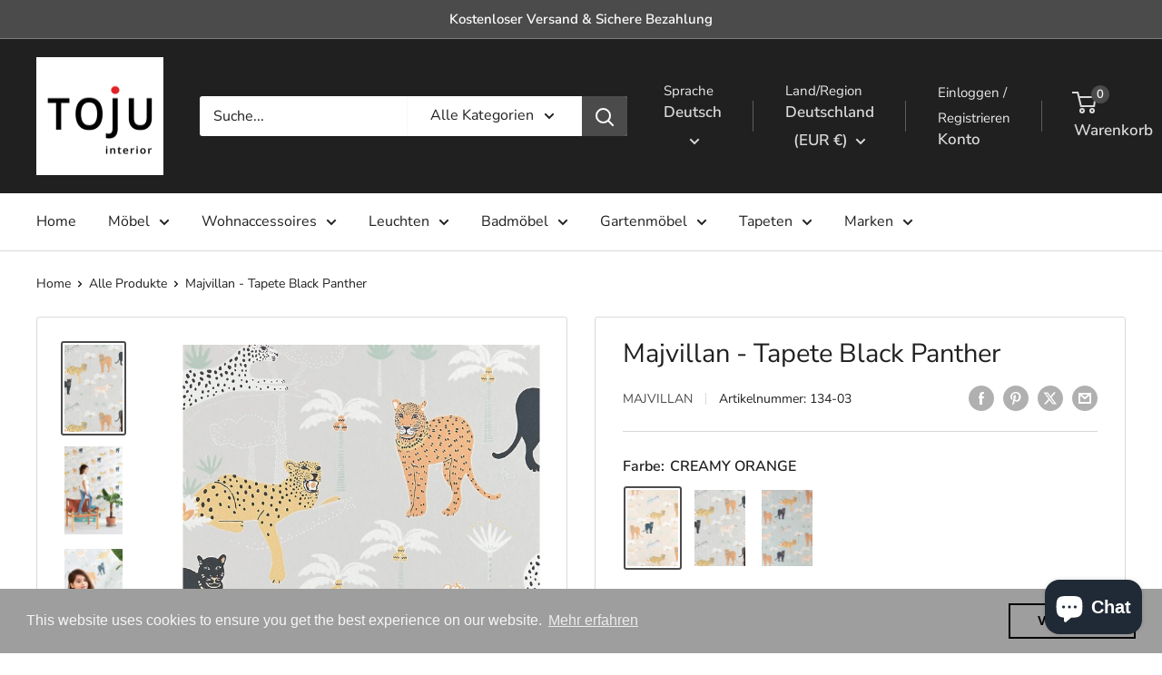

--- FILE ---
content_type: text/html; charset=utf-8
request_url: https://toju-interior.de/products/majvillan-tapete-black-panther
body_size: 40528
content:
<!doctype html>

<html class="no-js" lang="de">
  <head>
    <meta charset="utf-8">
    <meta name="viewport" content="width=device-width, initial-scale=1.0, height=device-height, minimum-scale=1.0, maximum-scale=1.0">
    <meta name="theme-color" content="#4c4b4b">

    <title>Majvillan - Tapete Black Panther</title><meta name="description" content="Majvillan - Tapete Black Panther im Toju Interior Shop. Edle Kindertapeten von Majvillan. Skandinavische Tapeten des Herstellers Majvillan für Ihr Zuhause."><link rel="canonical" href="https://toju-interior.de/products/majvillan-tapete-black-panther"><link rel="shortcut icon" href="//toju-interior.de/cdn/shop/files/Logo8_5927adb6-11e4-4a35-9477-4a4204bb704f_96x96.png?v=1631994209" type="image/png"><link rel="preload" as="style" href="//toju-interior.de/cdn/shop/t/12/assets/theme.css?v=93604157203610123531758019156">
    <link rel="preload" as="script" href="//toju-interior.de/cdn/shop/t/12/assets/theme.js?v=58436354120716407751758019156">
    <link rel="preconnect" href="https://cdn.shopify.com">
    <link rel="preconnect" href="https://fonts.shopifycdn.com">
    <link rel="dns-prefetch" href="https://productreviews.shopifycdn.com">
    <link rel="dns-prefetch" href="https://ajax.googleapis.com">
    <link rel="dns-prefetch" href="https://maps.googleapis.com">
    <link rel="dns-prefetch" href="https://maps.gstatic.com">

    <meta property="og:type" content="product">
  <meta property="og:title" content="Majvillan - Tapete Black Panther"><meta property="og:image" content="http://toju-interior.de/cdn/shop/products/Majvillan-Tapete-Black-Panther-Tapeten-Majvillan-LIGHT-GREY-TOJU-Interior.jpg?v=1645041504">
    <meta property="og:image:secure_url" content="https://toju-interior.de/cdn/shop/products/Majvillan-Tapete-Black-Panther-Tapeten-Majvillan-LIGHT-GREY-TOJU-Interior.jpg?v=1645041504">
    <meta property="og:image:width" content="1328">
    <meta property="og:image:height" content="2000">
    <meta property="product:availability" content="in stock"><meta property="product:price:amount" content="92,00">
  <meta property="product:price:currency" content="EUR"><meta property="og:description" content="Majvillan - Tapete Black Panther im Toju Interior Shop. Edle Kindertapeten von Majvillan. Skandinavische Tapeten des Herstellers Majvillan für Ihr Zuhause."><meta property="og:url" content="https://toju-interior.de/products/majvillan-tapete-black-panther">
<meta property="og:site_name" content="TOJU Interior "><meta name="twitter:card" content="summary"><meta name="twitter:title" content="Majvillan - Tapete Black Panther">
  <meta name="twitter:description" content="Majvillan Tapete Black Panther Wallpaper


Lieferzeit: 4-14 Werktage/ abhängig vom Farbton

Kollektion:  Poetry

Maße: Breite 0.53m x Länge10.00m

Rapport: 53cm


Preis pro Rolle
Muster können wir für 4€ bestellen und werden bei einer Bestellung gutgeschrieben.
">
  <meta name="twitter:image" content="https://toju-interior.de/cdn/shop/products/Majvillan-Tapete-Black-Panther-Tapeten-Majvillan-LIGHT-GREY-TOJU-Interior_600x600_crop_center.jpg?v=1645041504">
    <link rel="preload" href="//toju-interior.de/cdn/fonts/nunito_sans/nunitosans_n4.0276fe080df0ca4e6a22d9cb55aed3ed5ba6b1da.woff2" as="font" type="font/woff2" crossorigin><link rel="preload" href="//toju-interior.de/cdn/fonts/nunito_sans/nunitosans_n4.0276fe080df0ca4e6a22d9cb55aed3ed5ba6b1da.woff2" as="font" type="font/woff2" crossorigin><style>
  @font-face {
  font-family: "Nunito Sans";
  font-weight: 400;
  font-style: normal;
  font-display: swap;
  src: url("//toju-interior.de/cdn/fonts/nunito_sans/nunitosans_n4.0276fe080df0ca4e6a22d9cb55aed3ed5ba6b1da.woff2") format("woff2"),
       url("//toju-interior.de/cdn/fonts/nunito_sans/nunitosans_n4.b4964bee2f5e7fd9c3826447e73afe2baad607b7.woff") format("woff");
}

  @font-face {
  font-family: "Nunito Sans";
  font-weight: 400;
  font-style: normal;
  font-display: swap;
  src: url("//toju-interior.de/cdn/fonts/nunito_sans/nunitosans_n4.0276fe080df0ca4e6a22d9cb55aed3ed5ba6b1da.woff2") format("woff2"),
       url("//toju-interior.de/cdn/fonts/nunito_sans/nunitosans_n4.b4964bee2f5e7fd9c3826447e73afe2baad607b7.woff") format("woff");
}

@font-face {
  font-family: "Nunito Sans";
  font-weight: 600;
  font-style: normal;
  font-display: swap;
  src: url("//toju-interior.de/cdn/fonts/nunito_sans/nunitosans_n6.6e9464eba570101a53130c8130a9e17a8eb55c21.woff2") format("woff2"),
       url("//toju-interior.de/cdn/fonts/nunito_sans/nunitosans_n6.25a0ac0c0a8a26038c7787054dd6058dfbc20fa8.woff") format("woff");
}

@font-face {
  font-family: "Nunito Sans";
  font-weight: 400;
  font-style: italic;
  font-display: swap;
  src: url("//toju-interior.de/cdn/fonts/nunito_sans/nunitosans_i4.6e408730afac1484cf297c30b0e67c86d17fc586.woff2") format("woff2"),
       url("//toju-interior.de/cdn/fonts/nunito_sans/nunitosans_i4.c9b6dcbfa43622b39a5990002775a8381942ae38.woff") format("woff");
}


  @font-face {
  font-family: "Nunito Sans";
  font-weight: 700;
  font-style: normal;
  font-display: swap;
  src: url("//toju-interior.de/cdn/fonts/nunito_sans/nunitosans_n7.25d963ed46da26098ebeab731e90d8802d989fa5.woff2") format("woff2"),
       url("//toju-interior.de/cdn/fonts/nunito_sans/nunitosans_n7.d32e3219b3d2ec82285d3027bd673efc61a996c8.woff") format("woff");
}

  @font-face {
  font-family: "Nunito Sans";
  font-weight: 400;
  font-style: italic;
  font-display: swap;
  src: url("//toju-interior.de/cdn/fonts/nunito_sans/nunitosans_i4.6e408730afac1484cf297c30b0e67c86d17fc586.woff2") format("woff2"),
       url("//toju-interior.de/cdn/fonts/nunito_sans/nunitosans_i4.c9b6dcbfa43622b39a5990002775a8381942ae38.woff") format("woff");
}

  @font-face {
  font-family: "Nunito Sans";
  font-weight: 700;
  font-style: italic;
  font-display: swap;
  src: url("//toju-interior.de/cdn/fonts/nunito_sans/nunitosans_i7.8c1124729eec046a321e2424b2acf328c2c12139.woff2") format("woff2"),
       url("//toju-interior.de/cdn/fonts/nunito_sans/nunitosans_i7.af4cda04357273e0996d21184432bcb14651a64d.woff") format("woff");
}


  :root {
    --default-text-font-size : 15px;
    --base-text-font-size    : 16px;
    --heading-font-family    : "Nunito Sans", sans-serif;
    --heading-font-weight    : 400;
    --heading-font-style     : normal;
    --text-font-family       : "Nunito Sans", sans-serif;
    --text-font-weight       : 400;
    --text-font-style        : normal;
    --text-font-bolder-weight: 600;
    --text-link-decoration   : underline;

    --text-color               : #202020;
    --text-color-rgb           : 32, 32, 32;
    --heading-color            : #202020;
    --border-color             : #d9d9d9;
    --border-color-rgb         : 217, 217, 217;
    --form-border-color        : #cccccc;
    --accent-color             : #4c4b4b;
    --accent-color-rgb         : 76, 75, 75;
    --link-color               : #f09400;
    --link-color-hover         : #a36500;
    --background               : #ffffff;
    --secondary-background     : #ffffff;
    --secondary-background-rgb : 255, 255, 255;
    --accent-background        : rgba(76, 75, 75, 0.08);

    --input-background: #ffffff;

    --error-color       : #ff0000;
    --error-background  : rgba(255, 0, 0, 0.07);
    --success-color     : #00aa00;
    --success-background: rgba(0, 170, 0, 0.11);

    --primary-button-background      : #f09400;
    --primary-button-background-rgb  : 240, 148, 0;
    --primary-button-text-color      : #ffffff;
    --secondary-button-background    : #4c4b4b;
    --secondary-button-background-rgb: 76, 75, 75;
    --secondary-button-text-color    : #ffffff;

    --header-background      : #202020;
    --header-text-color      : #d9d9d9;
    --header-light-text-color: #ebebeb;
    --header-border-color    : rgba(235, 235, 235, 0.3);
    --header-accent-color    : #4c4b4b;

    --footer-background-color:    #f3f5f6;
    --footer-heading-text-color:  #1e2d7d;
    --footer-body-text-color:     #677279;
    --footer-body-text-color-rgb: 103, 114, 121;
    --footer-accent-color:        #1e2d7d;
    --footer-accent-color-rgb:    30, 45, 125;
    --footer-border:              none;
    
    --flickity-arrow-color: #a6a6a6;--product-on-sale-accent           : #ee0000;
    --product-on-sale-accent-rgb       : 238, 0, 0;
    --product-on-sale-color            : #ffffff;
    --product-in-stock-color           : #008a00;
    --product-low-stock-color          : #ee0000;
    --product-sold-out-color           : #ee0000;
    --product-custom-label-1-background: #ff6128;
    --product-custom-label-1-color     : #ffffff;
    --product-custom-label-2-background: #00a500;
    --product-custom-label-2-color     : #ffffff;
    --product-review-star-color        : #ff6128;

    --mobile-container-gutter : 20px;
    --desktop-container-gutter: 40px;

    /* Shopify related variables */
    --payment-terms-background-color: #ffffff;
  }
</style>

<script>
  // IE11 does not have support for CSS variables, so we have to polyfill them
  if (!(((window || {}).CSS || {}).supports && window.CSS.supports('(--a: 0)'))) {
    const script = document.createElement('script');
    script.type = 'text/javascript';
    script.src = 'https://cdn.jsdelivr.net/npm/css-vars-ponyfill@2';
    script.onload = function() {
      cssVars({});
    };

    document.getElementsByTagName('head')[0].appendChild(script);
  }
</script>


    <script>window.performance && window.performance.mark && window.performance.mark('shopify.content_for_header.start');</script><meta name="google-site-verification" content="jzHjQe8dRkdkXv4IzNRqDFSMUZ9UmAmaNZVAPYTrxCI">
<meta name="google-site-verification" content="Lxo79nl8d1gUtt0s9C6bP2ysBRm3UyjMhBS8ot6HBnI">
<meta name="facebook-domain-verification" content="vbfz07csf5o45mggxng2d9usg8vfma">
<meta id="shopify-digital-wallet" name="shopify-digital-wallet" content="/25768919119/digital_wallets/dialog">
<meta name="shopify-checkout-api-token" content="1ff14dbcfb208304b46cd7b488742119">
<meta id="in-context-paypal-metadata" data-shop-id="25768919119" data-venmo-supported="false" data-environment="production" data-locale="de_DE" data-paypal-v4="true" data-currency="EUR">
<link rel="alternate" hreflang="x-default" href="https://toju-interior.de/products/majvillan-tapete-black-panther">
<link rel="alternate" hreflang="de" href="https://toju-interior.de/products/majvillan-tapete-black-panther">
<link rel="alternate" hreflang="en" href="https://toju-interior.de/en/products/majvillan-tapete-black-panther">
<link rel="alternate" hreflang="da" href="https://toju-interior.de/da/products/majvillan-tapete-black-panther">
<link rel="alternate" hreflang="de-FI" href="https://toju-interior.com/products/majvillan-tapete-black-panther">
<link rel="alternate" hreflang="en-FI" href="https://toju-interior.com/en/products/majvillan-tapete-black-panther">
<link rel="alternate" hreflang="da-FI" href="https://toju-interior.com/da/products/majvillan-tapete-black-panther">
<link rel="alternate" hreflang="de-CH" href="https://toju-interior.myshopify.com/products/majvillan-tapete-black-panther">
<link rel="alternate" hreflang="en-CH" href="https://toju-interior.myshopify.com/en/products/majvillan-tapete-black-panther">
<link rel="alternate" hreflang="da-CH" href="https://toju-interior.myshopify.com/da/products/majvillan-tapete-black-panther">
<link rel="alternate" hreflang="de-IT" href="https://toju-interior.myshopify.com/products/majvillan-tapete-black-panther">
<link rel="alternate" hreflang="en-IT" href="https://toju-interior.myshopify.com/en/products/majvillan-tapete-black-panther">
<link rel="alternate" hreflang="da-IT" href="https://toju-interior.myshopify.com/da/products/majvillan-tapete-black-panther">
<link rel="alternate" hreflang="de-BE" href="https://toju-interior.myshopify.com/products/majvillan-tapete-black-panther">
<link rel="alternate" hreflang="en-BE" href="https://toju-interior.myshopify.com/en/products/majvillan-tapete-black-panther">
<link rel="alternate" hreflang="da-BE" href="https://toju-interior.myshopify.com/da/products/majvillan-tapete-black-panther">
<link rel="alternate" hreflang="de-NL" href="https://toju-interior.myshopify.com/products/majvillan-tapete-black-panther">
<link rel="alternate" hreflang="en-NL" href="https://toju-interior.myshopify.com/en/products/majvillan-tapete-black-panther">
<link rel="alternate" hreflang="da-NL" href="https://toju-interior.myshopify.com/da/products/majvillan-tapete-black-panther">
<link rel="alternate" hreflang="de-NO" href="https://toju-interior.myshopify.com/products/majvillan-tapete-black-panther">
<link rel="alternate" hreflang="en-NO" href="https://toju-interior.myshopify.com/en/products/majvillan-tapete-black-panther">
<link rel="alternate" hreflang="da-NO" href="https://toju-interior.myshopify.com/da/products/majvillan-tapete-black-panther">
<link rel="alternate" hreflang="de-GB" href="https://toju-interior.myshopify.com/products/majvillan-tapete-black-panther">
<link rel="alternate" hreflang="en-GB" href="https://toju-interior.myshopify.com/en/products/majvillan-tapete-black-panther">
<link rel="alternate" hreflang="da-GB" href="https://toju-interior.myshopify.com/da/products/majvillan-tapete-black-panther">
<link rel="alternate" hreflang="de-DK" href="https://toju-interior.myshopify.com/products/majvillan-tapete-black-panther">
<link rel="alternate" hreflang="en-DK" href="https://toju-interior.myshopify.com/en/products/majvillan-tapete-black-panther">
<link rel="alternate" hreflang="da-DK" href="https://toju-interior.myshopify.com/da/products/majvillan-tapete-black-panther">
<link rel="alternate" type="application/json+oembed" href="https://toju-interior.de/products/majvillan-tapete-black-panther.oembed">
<script async="async" src="/checkouts/internal/preloads.js?locale=de-DE"></script>
<script id="shopify-features" type="application/json">{"accessToken":"1ff14dbcfb208304b46cd7b488742119","betas":["rich-media-storefront-analytics"],"domain":"toju-interior.de","predictiveSearch":true,"shopId":25768919119,"locale":"de"}</script>
<script>var Shopify = Shopify || {};
Shopify.shop = "toju-interior.myshopify.com";
Shopify.locale = "de";
Shopify.currency = {"active":"EUR","rate":"1.0"};
Shopify.country = "DE";
Shopify.theme = {"name":"Aktualisierte Kopie von Warehouse","id":180255031563,"schema_name":"Warehouse","schema_version":"6.6.0","theme_store_id":871,"role":"main"};
Shopify.theme.handle = "null";
Shopify.theme.style = {"id":null,"handle":null};
Shopify.cdnHost = "toju-interior.de/cdn";
Shopify.routes = Shopify.routes || {};
Shopify.routes.root = "/";</script>
<script type="module">!function(o){(o.Shopify=o.Shopify||{}).modules=!0}(window);</script>
<script>!function(o){function n(){var o=[];function n(){o.push(Array.prototype.slice.apply(arguments))}return n.q=o,n}var t=o.Shopify=o.Shopify||{};t.loadFeatures=n(),t.autoloadFeatures=n()}(window);</script>
<script id="shop-js-analytics" type="application/json">{"pageType":"product"}</script>
<script defer="defer" async type="module" src="//toju-interior.de/cdn/shopifycloud/shop-js/modules/v2/client.init-shop-cart-sync_e98Ab_XN.de.esm.js"></script>
<script defer="defer" async type="module" src="//toju-interior.de/cdn/shopifycloud/shop-js/modules/v2/chunk.common_Pcw9EP95.esm.js"></script>
<script defer="defer" async type="module" src="//toju-interior.de/cdn/shopifycloud/shop-js/modules/v2/chunk.modal_CzmY4ZhL.esm.js"></script>
<script type="module">
  await import("//toju-interior.de/cdn/shopifycloud/shop-js/modules/v2/client.init-shop-cart-sync_e98Ab_XN.de.esm.js");
await import("//toju-interior.de/cdn/shopifycloud/shop-js/modules/v2/chunk.common_Pcw9EP95.esm.js");
await import("//toju-interior.de/cdn/shopifycloud/shop-js/modules/v2/chunk.modal_CzmY4ZhL.esm.js");

  window.Shopify.SignInWithShop?.initShopCartSync?.({"fedCMEnabled":true,"windoidEnabled":true});

</script>
<script>(function() {
  var isLoaded = false;
  function asyncLoad() {
    if (isLoaded) return;
    isLoaded = true;
    var urls = ["https:\/\/instafeed.nfcube.com\/cdn\/a3e115526c63b56d38fc8e472e5ff177.js?shop=toju-interior.myshopify.com","\/\/www.powr.io\/powr.js?powr-token=toju-interior.myshopify.com\u0026external-type=shopify\u0026shop=toju-interior.myshopify.com","https:\/\/toju-interior.de\/apps\/giraffly-trust\/trust-worker-e80d1bff9facfc11d3f24cb8f46fdffc65bf2bcd.js?v=20220908185448\u0026shop=toju-interior.myshopify.com","https:\/\/cdn.shopify.com\/s\/files\/1\/0257\/6891\/9119\/t\/11\/assets\/booster_eu_cookie_25768919119.js?v=1676568799\u0026shop=toju-interior.myshopify.com","https:\/\/cdn.hextom.com\/js\/ultimatesalesboost.js?shop=toju-interior.myshopify.com"];
    for (var i = 0; i < urls.length; i++) {
      var s = document.createElement('script');
      s.type = 'text/javascript';
      s.async = true;
      s.src = urls[i];
      var x = document.getElementsByTagName('script')[0];
      x.parentNode.insertBefore(s, x);
    }
  };
  if(window.attachEvent) {
    window.attachEvent('onload', asyncLoad);
  } else {
    window.addEventListener('load', asyncLoad, false);
  }
})();</script>
<script id="__st">var __st={"a":25768919119,"offset":3600,"reqid":"0b823c4a-acfa-47eb-bc06-b69674dd5d7f-1769327176","pageurl":"toju-interior.de\/products\/majvillan-tapete-black-panther","u":"107de5796c8a","p":"product","rtyp":"product","rid":7476690125052};</script>
<script>window.ShopifyPaypalV4VisibilityTracking = true;</script>
<script id="captcha-bootstrap">!function(){'use strict';const t='contact',e='account',n='new_comment',o=[[t,t],['blogs',n],['comments',n],[t,'customer']],c=[[e,'customer_login'],[e,'guest_login'],[e,'recover_customer_password'],[e,'create_customer']],r=t=>t.map((([t,e])=>`form[action*='/${t}']:not([data-nocaptcha='true']) input[name='form_type'][value='${e}']`)).join(','),a=t=>()=>t?[...document.querySelectorAll(t)].map((t=>t.form)):[];function s(){const t=[...o],e=r(t);return a(e)}const i='password',u='form_key',d=['recaptcha-v3-token','g-recaptcha-response','h-captcha-response',i],f=()=>{try{return window.sessionStorage}catch{return}},m='__shopify_v',_=t=>t.elements[u];function p(t,e,n=!1){try{const o=window.sessionStorage,c=JSON.parse(o.getItem(e)),{data:r}=function(t){const{data:e,action:n}=t;return t[m]||n?{data:e,action:n}:{data:t,action:n}}(c);for(const[e,n]of Object.entries(r))t.elements[e]&&(t.elements[e].value=n);n&&o.removeItem(e)}catch(o){console.error('form repopulation failed',{error:o})}}const l='form_type',E='cptcha';function T(t){t.dataset[E]=!0}const w=window,h=w.document,L='Shopify',v='ce_forms',y='captcha';let A=!1;((t,e)=>{const n=(g='f06e6c50-85a8-45c8-87d0-21a2b65856fe',I='https://cdn.shopify.com/shopifycloud/storefront-forms-hcaptcha/ce_storefront_forms_captcha_hcaptcha.v1.5.2.iife.js',D={infoText:'Durch hCaptcha geschützt',privacyText:'Datenschutz',termsText:'Allgemeine Geschäftsbedingungen'},(t,e,n)=>{const o=w[L][v],c=o.bindForm;if(c)return c(t,g,e,D).then(n);var r;o.q.push([[t,g,e,D],n]),r=I,A||(h.body.append(Object.assign(h.createElement('script'),{id:'captcha-provider',async:!0,src:r})),A=!0)});var g,I,D;w[L]=w[L]||{},w[L][v]=w[L][v]||{},w[L][v].q=[],w[L][y]=w[L][y]||{},w[L][y].protect=function(t,e){n(t,void 0,e),T(t)},Object.freeze(w[L][y]),function(t,e,n,w,h,L){const[v,y,A,g]=function(t,e,n){const i=e?o:[],u=t?c:[],d=[...i,...u],f=r(d),m=r(i),_=r(d.filter((([t,e])=>n.includes(e))));return[a(f),a(m),a(_),s()]}(w,h,L),I=t=>{const e=t.target;return e instanceof HTMLFormElement?e:e&&e.form},D=t=>v().includes(t);t.addEventListener('submit',(t=>{const e=I(t);if(!e)return;const n=D(e)&&!e.dataset.hcaptchaBound&&!e.dataset.recaptchaBound,o=_(e),c=g().includes(e)&&(!o||!o.value);(n||c)&&t.preventDefault(),c&&!n&&(function(t){try{if(!f())return;!function(t){const e=f();if(!e)return;const n=_(t);if(!n)return;const o=n.value;o&&e.removeItem(o)}(t);const e=Array.from(Array(32),(()=>Math.random().toString(36)[2])).join('');!function(t,e){_(t)||t.append(Object.assign(document.createElement('input'),{type:'hidden',name:u})),t.elements[u].value=e}(t,e),function(t,e){const n=f();if(!n)return;const o=[...t.querySelectorAll(`input[type='${i}']`)].map((({name:t})=>t)),c=[...d,...o],r={};for(const[a,s]of new FormData(t).entries())c.includes(a)||(r[a]=s);n.setItem(e,JSON.stringify({[m]:1,action:t.action,data:r}))}(t,e)}catch(e){console.error('failed to persist form',e)}}(e),e.submit())}));const S=(t,e)=>{t&&!t.dataset[E]&&(n(t,e.some((e=>e===t))),T(t))};for(const o of['focusin','change'])t.addEventListener(o,(t=>{const e=I(t);D(e)&&S(e,y())}));const B=e.get('form_key'),M=e.get(l),P=B&&M;t.addEventListener('DOMContentLoaded',(()=>{const t=y();if(P)for(const e of t)e.elements[l].value===M&&p(e,B);[...new Set([...A(),...v().filter((t=>'true'===t.dataset.shopifyCaptcha))])].forEach((e=>S(e,t)))}))}(h,new URLSearchParams(w.location.search),n,t,e,['guest_login'])})(!0,!0)}();</script>
<script integrity="sha256-4kQ18oKyAcykRKYeNunJcIwy7WH5gtpwJnB7kiuLZ1E=" data-source-attribution="shopify.loadfeatures" defer="defer" src="//toju-interior.de/cdn/shopifycloud/storefront/assets/storefront/load_feature-a0a9edcb.js" crossorigin="anonymous"></script>
<script data-source-attribution="shopify.dynamic_checkout.dynamic.init">var Shopify=Shopify||{};Shopify.PaymentButton=Shopify.PaymentButton||{isStorefrontPortableWallets:!0,init:function(){window.Shopify.PaymentButton.init=function(){};var t=document.createElement("script");t.src="https://toju-interior.de/cdn/shopifycloud/portable-wallets/latest/portable-wallets.de.js",t.type="module",document.head.appendChild(t)}};
</script>
<script data-source-attribution="shopify.dynamic_checkout.buyer_consent">
  function portableWalletsHideBuyerConsent(e){var t=document.getElementById("shopify-buyer-consent"),n=document.getElementById("shopify-subscription-policy-button");t&&n&&(t.classList.add("hidden"),t.setAttribute("aria-hidden","true"),n.removeEventListener("click",e))}function portableWalletsShowBuyerConsent(e){var t=document.getElementById("shopify-buyer-consent"),n=document.getElementById("shopify-subscription-policy-button");t&&n&&(t.classList.remove("hidden"),t.removeAttribute("aria-hidden"),n.addEventListener("click",e))}window.Shopify?.PaymentButton&&(window.Shopify.PaymentButton.hideBuyerConsent=portableWalletsHideBuyerConsent,window.Shopify.PaymentButton.showBuyerConsent=portableWalletsShowBuyerConsent);
</script>
<script>
  function portableWalletsCleanup(e){e&&e.src&&console.error("Failed to load portable wallets script "+e.src);var t=document.querySelectorAll("shopify-accelerated-checkout .shopify-payment-button__skeleton, shopify-accelerated-checkout-cart .wallet-cart-button__skeleton"),e=document.getElementById("shopify-buyer-consent");for(let e=0;e<t.length;e++)t[e].remove();e&&e.remove()}function portableWalletsNotLoadedAsModule(e){e instanceof ErrorEvent&&"string"==typeof e.message&&e.message.includes("import.meta")&&"string"==typeof e.filename&&e.filename.includes("portable-wallets")&&(window.removeEventListener("error",portableWalletsNotLoadedAsModule),window.Shopify.PaymentButton.failedToLoad=e,"loading"===document.readyState?document.addEventListener("DOMContentLoaded",window.Shopify.PaymentButton.init):window.Shopify.PaymentButton.init())}window.addEventListener("error",portableWalletsNotLoadedAsModule);
</script>

<script type="module" src="https://toju-interior.de/cdn/shopifycloud/portable-wallets/latest/portable-wallets.de.js" onError="portableWalletsCleanup(this)" crossorigin="anonymous"></script>
<script nomodule>
  document.addEventListener("DOMContentLoaded", portableWalletsCleanup);
</script>

<script id='scb4127' type='text/javascript' async='' src='https://toju-interior.de/cdn/shopifycloud/privacy-banner/storefront-banner.js'></script><link id="shopify-accelerated-checkout-styles" rel="stylesheet" media="screen" href="https://toju-interior.de/cdn/shopifycloud/portable-wallets/latest/accelerated-checkout-backwards-compat.css" crossorigin="anonymous">
<style id="shopify-accelerated-checkout-cart">
        #shopify-buyer-consent {
  margin-top: 1em;
  display: inline-block;
  width: 100%;
}

#shopify-buyer-consent.hidden {
  display: none;
}

#shopify-subscription-policy-button {
  background: none;
  border: none;
  padding: 0;
  text-decoration: underline;
  font-size: inherit;
  cursor: pointer;
}

#shopify-subscription-policy-button::before {
  box-shadow: none;
}

      </style>

<script>window.performance && window.performance.mark && window.performance.mark('shopify.content_for_header.end');</script>

    <link rel="stylesheet" href="//toju-interior.de/cdn/shop/t/12/assets/theme.css?v=93604157203610123531758019156">

    <script type="application/ld+json">{"@context":"http:\/\/schema.org\/","@id":"\/products\/majvillan-tapete-black-panther#product","@type":"ProductGroup","brand":{"@type":"Brand","name":"Majvillan"},"category":"Tapeten","description":"Majvillan Tapete Black Panther Wallpaper\n\n\nLieferzeit: 4-14 Werktage\/ abhängig vom Farbton\n\nKollektion:  Poetry\n\nMaße: Breite 0.53m x Länge10.00m\n\nRapport: 53cm\n\n\nPreis pro Rolle\nMuster können wir für 4€ bestellen und werden bei einer Bestellung gutgeschrieben.\n","hasVariant":[{"@id":"\/products\/majvillan-tapete-black-panther?variant=42150575702268#variant","@type":"Product","image":"https:\/\/toju-interior.de\/cdn\/shop\/products\/Majvillan-Tapete-Black-Panther-Tapeten-Majvillan-CREAMY-ORANGE-TOJU-Interior-10.jpg?v=1645041545\u0026width=1920","mpn":"134-03","name":"Majvillan - Tapete Black Panther - CREAMY ORANGE","offers":{"@id":"\/products\/majvillan-tapete-black-panther?variant=42150575702268#offer","@type":"Offer","availability":"http:\/\/schema.org\/InStock","price":"92.00","priceCurrency":"EUR","url":"https:\/\/toju-interior.de\/products\/majvillan-tapete-black-panther?variant=42150575702268"},"sku":"134-03"},{"@id":"\/products\/majvillan-tapete-black-panther?variant=42150575735036#variant","@type":"Product","image":"https:\/\/toju-interior.de\/cdn\/shop\/products\/Majvillan-Tapete-Black-Panther-Tapeten-Majvillan-LIGHT-GREY-TOJU-Interior.jpg?v=1645041504\u0026width=1920","mpn":"134-01","name":"Majvillan - Tapete Black Panther - LIGHT GREY","offers":{"@id":"\/products\/majvillan-tapete-black-panther?variant=42150575735036#offer","@type":"Offer","availability":"http:\/\/schema.org\/InStock","price":"92.00","priceCurrency":"EUR","url":"https:\/\/toju-interior.de\/products\/majvillan-tapete-black-panther?variant=42150575735036"},"sku":"134-01"},{"@id":"\/products\/majvillan-tapete-black-panther?variant=42150575767804#variant","@type":"Product","image":"https:\/\/toju-interior.de\/cdn\/shop\/products\/Majvillan-Tapete-Black-Panther-Tapeten-Majvillan-TWILIGHT-BLUE-TOJU-Interior-8.jpg?v=1645041535\u0026width=1920","mpn":"134-02","name":"Majvillan - Tapete Black Panther - TWILIGHT BLUE","offers":{"@id":"\/products\/majvillan-tapete-black-panther?variant=42150575767804#offer","@type":"Offer","availability":"http:\/\/schema.org\/InStock","price":"92.00","priceCurrency":"EUR","url":"https:\/\/toju-interior.de\/products\/majvillan-tapete-black-panther?variant=42150575767804"},"sku":"134-02"}],"name":"Majvillan - Tapete Black Panther","productGroupID":"7476690125052","url":"https:\/\/toju-interior.de\/products\/majvillan-tapete-black-panther"}</script><script type="application/ld+json">
  {
    "@context": "https://schema.org",
    "@type": "BreadcrumbList",
    "itemListElement": [{
        "@type": "ListItem",
        "position": 1,
        "name": "Home",
        "item": "https://toju-interior.de"
      },{
            "@type": "ListItem",
            "position": 2,
            "name": "Majvillan - Tapete Black Panther",
            "item": "https://toju-interior.de/products/majvillan-tapete-black-panther"
          }]
  }
</script>

    <script>
      // This allows to expose several variables to the global scope, to be used in scripts
      window.theme = {
        pageType: "product",
        cartCount: 0,
        moneyFormat: "€{{amount_with_comma_separator}}",
        moneyWithCurrencyFormat: "€{{amount_with_comma_separator}} EUR",
        currencyCodeEnabled: true,
        showDiscount: true,
        discountMode: "saving",
        cartType: "drawer"
      };

      window.routes = {
        rootUrl: "\/",
        rootUrlWithoutSlash: '',
        cartUrl: "\/cart",
        cartAddUrl: "\/cart\/add",
        cartChangeUrl: "\/cart\/change",
        searchUrl: "\/search",
        productRecommendationsUrl: "\/recommendations\/products"
      };

      window.languages = {
        productRegularPrice: "Normalpreis",
        productSalePrice: "Sonderpreis",
        collectionOnSaleLabel: "Einsparung {{savings}}",
        productFormUnavailable: "Nicht verfübar",
        productFormAddToCart: "Zum Warenkorb",
        productFormPreOrder: "Vorbestellung",
        productFormSoldOut: "Ausverkauft",
        productAdded: "Produkt wurde in Deinen Warenkorb gelegt",
        productAddedShort: "Hinzugefügt!",
        shippingEstimatorNoResults: "Es konten für Deine Adresse keine Versandkosten ermittelt werden.",
        shippingEstimatorOneResult: "Es gibt eine Versandmethode für Deine Adresse:",
        shippingEstimatorMultipleResults: "Es bibt {{count}} Versandmethoden für Deine Adresse:",
        shippingEstimatorErrors: "Es gibt Fehler:"
      };

      document.documentElement.className = document.documentElement.className.replace('no-js', 'js');
    </script><script src="//toju-interior.de/cdn/shop/t/12/assets/theme.js?v=58436354120716407751758019156" defer></script>
    <script src="//toju-interior.de/cdn/shop/t/12/assets/custom.js?v=102476495355921946141758019156" defer></script><script>
        (function () {
          window.onpageshow = function() {
            // We force re-freshing the cart content onpageshow, as most browsers will serve a cache copy when hitting the
            // back button, which cause staled data
            document.documentElement.dispatchEvent(new CustomEvent('cart:refresh', {
              bubbles: true,
              detail: {scrollToTop: false}
            }));
          };
        })();
      </script><!-- BEGIN app block: shopify://apps/blockify-fraud-filter/blocks/app_embed/2e3e0ba5-0e70-447a-9ec5-3bf76b5ef12e --> 
 
 
    <script>
        window.blockifyShopIdentifier = "toju-interior.myshopify.com";
        window.ipBlockerMetafields = "{\"showOverlayByPass\":false,\"disableSpyExtensions\":false,\"blockUnknownBots\":false,\"activeApp\":true,\"blockByMetafield\":true,\"visitorAnalytic\":true,\"showWatermark\":true,\"token\":\"eyJhbGciOiJIUzI1NiIsInR5cCI6IkpXVCJ9.eyJpZGVudGlmaWVySWQiOiJ0b2p1LWludGVyaW9yLm15c2hvcGlmeS5jb20iLCJpYXQiOjE3NjcwODE3MTJ9.mWE-k6dFdL-QiCpKSSaJSYT--JfH9KgcePX0uSVS2p0\"}";
        window.blockifyRules = "{\"whitelist\":[],\"blacklist\":[{\"id\":1790720,\"type\":\"1\",\"ipAddress\":\"185.88.214.138\",\"criteria\":\"1\",\"priority\":\"1\"}]}";
        window.ipblockerBlockTemplate = "{\"customCss\":\"#blockify---container{--bg-blockify: #fff;position:relative}#blockify---container::after{content:'';position:absolute;inset:0;background-repeat:no-repeat !important;background-size:cover !important;background:var(--bg-blockify);z-index:0}#blockify---container #blockify---container__inner{display:flex;flex-direction:column;align-items:center;position:relative;z-index:1}#blockify---container #blockify---container__inner #blockify-block-content{display:flex;flex-direction:column;align-items:center;text-align:center}#blockify---container #blockify---container__inner #blockify-block-content #blockify-block-superTitle{display:none !important}#blockify---container #blockify---container__inner #blockify-block-content #blockify-block-title{font-size:313%;font-weight:bold;margin-top:1em}@media only screen and (min-width: 768px) and (max-width: 1199px){#blockify---container #blockify---container__inner #blockify-block-content #blockify-block-title{font-size:188%}}@media only screen and (max-width: 767px){#blockify---container #blockify---container__inner #blockify-block-content #blockify-block-title{font-size:107%}}#blockify---container #blockify---container__inner #blockify-block-content #blockify-block-description{font-size:125%;margin:1.5em;line-height:1.5}@media only screen and (min-width: 768px) and (max-width: 1199px){#blockify---container #blockify---container__inner #blockify-block-content #blockify-block-description{font-size:88%}}@media only screen and (max-width: 767px){#blockify---container #blockify---container__inner #blockify-block-content #blockify-block-description{font-size:107%}}#blockify---container #blockify---container__inner #blockify-block-content #blockify-block-description #blockify-block-text-blink{display:none !important}#blockify---container #blockify---container__inner #blockify-logo-block-image{position:relative;width:400px;height:auto;max-height:300px}@media only screen and (max-width: 767px){#blockify---container #blockify---container__inner #blockify-logo-block-image{width:200px}}#blockify---container #blockify---container__inner #blockify-logo-block-image::before{content:'';display:block;padding-bottom:56.2%}#blockify---container #blockify---container__inner #blockify-logo-block-image img{position:absolute;top:0;left:0;width:100%;height:100%;object-fit:contain}\\n\",\"logoImage\":{\"active\":true,\"value\":\"https:\/\/storage.synctrack.io\/megamind-fraud\/assets\/default-thumbnail.png\",\"altText\":\"Red octagonal stop sign with a black hand symbol in the center, indicating a warning or prohibition\"},\"superTitle\":{\"active\":false,\"text\":\"403\",\"color\":\"#899df1\"},\"title\":{\"active\":true,\"text\":\"Access Denied\",\"color\":\"#000\"},\"description\":{\"active\":true,\"text\":\"The site owner may have set restrictions that prevent you from accessing the site. Please contact the site owner for access.\",\"color\":\"#000\"},\"background\":{\"active\":true,\"value\":\"#fff\",\"type\":\"1\",\"colorFrom\":null,\"colorTo\":null}}";

        
            window.blockifyProductCollections = [496530096395,263358021711,172746997839,496530030859,390552682748];
        
    </script>
<link href="https://cdn.shopify.com/extensions/019bea0a-6f63-7f1b-93b2-6770ff27b19c/blockify-shopify-289/assets/blockify-embed.min.js" as="script" type="text/javascript" rel="preload"><link href="https://cdn.shopify.com/extensions/019bea0a-6f63-7f1b-93b2-6770ff27b19c/blockify-shopify-289/assets/prevent-bypass-script.min.js" as="script" type="text/javascript" rel="preload">
<script type="text/javascript">
    window.blockifyBaseUrl = 'https://fraud.blockifyapp.com/s/api';
    window.blockifyPublicUrl = 'https://fraud.blockifyapp.com/s/api/public';
    window.bucketUrl = 'https://storage.synctrack.io/megamind-fraud';
    window.storefrontApiUrl  = 'https://fraud.blockifyapp.com/p/api';
</script>
<script type="text/javascript">
  window.blockifyChecking = true;
</script>
<script id="blockifyScriptByPass" type="text/javascript" src=https://cdn.shopify.com/extensions/019bea0a-6f63-7f1b-93b2-6770ff27b19c/blockify-shopify-289/assets/prevent-bypass-script.min.js async></script>
<script id="blockifyScriptTag" type="text/javascript" src=https://cdn.shopify.com/extensions/019bea0a-6f63-7f1b-93b2-6770ff27b19c/blockify-shopify-289/assets/blockify-embed.min.js async></script>


<!-- END app block --><script src="https://cdn.shopify.com/extensions/8d2c31d3-a828-4daf-820f-80b7f8e01c39/nova-eu-cookie-bar-gdpr-4/assets/nova-cookie-app-embed.js" type="text/javascript" defer="defer"></script>
<link href="https://cdn.shopify.com/extensions/8d2c31d3-a828-4daf-820f-80b7f8e01c39/nova-eu-cookie-bar-gdpr-4/assets/nova-cookie.css" rel="stylesheet" type="text/css" media="all">
<script src="https://cdn.shopify.com/extensions/e8878072-2f6b-4e89-8082-94b04320908d/inbox-1254/assets/inbox-chat-loader.js" type="text/javascript" defer="defer"></script>
<link href="https://monorail-edge.shopifysvc.com" rel="dns-prefetch">
<script>(function(){if ("sendBeacon" in navigator && "performance" in window) {try {var session_token_from_headers = performance.getEntriesByType('navigation')[0].serverTiming.find(x => x.name == '_s').description;} catch {var session_token_from_headers = undefined;}var session_cookie_matches = document.cookie.match(/_shopify_s=([^;]*)/);var session_token_from_cookie = session_cookie_matches && session_cookie_matches.length === 2 ? session_cookie_matches[1] : "";var session_token = session_token_from_headers || session_token_from_cookie || "";function handle_abandonment_event(e) {var entries = performance.getEntries().filter(function(entry) {return /monorail-edge.shopifysvc.com/.test(entry.name);});if (!window.abandonment_tracked && entries.length === 0) {window.abandonment_tracked = true;var currentMs = Date.now();var navigation_start = performance.timing.navigationStart;var payload = {shop_id: 25768919119,url: window.location.href,navigation_start,duration: currentMs - navigation_start,session_token,page_type: "product"};window.navigator.sendBeacon("https://monorail-edge.shopifysvc.com/v1/produce", JSON.stringify({schema_id: "online_store_buyer_site_abandonment/1.1",payload: payload,metadata: {event_created_at_ms: currentMs,event_sent_at_ms: currentMs}}));}}window.addEventListener('pagehide', handle_abandonment_event);}}());</script>
<script id="web-pixels-manager-setup">(function e(e,d,r,n,o){if(void 0===o&&(o={}),!Boolean(null===(a=null===(i=window.Shopify)||void 0===i?void 0:i.analytics)||void 0===a?void 0:a.replayQueue)){var i,a;window.Shopify=window.Shopify||{};var t=window.Shopify;t.analytics=t.analytics||{};var s=t.analytics;s.replayQueue=[],s.publish=function(e,d,r){return s.replayQueue.push([e,d,r]),!0};try{self.performance.mark("wpm:start")}catch(e){}var l=function(){var e={modern:/Edge?\/(1{2}[4-9]|1[2-9]\d|[2-9]\d{2}|\d{4,})\.\d+(\.\d+|)|Firefox\/(1{2}[4-9]|1[2-9]\d|[2-9]\d{2}|\d{4,})\.\d+(\.\d+|)|Chrom(ium|e)\/(9{2}|\d{3,})\.\d+(\.\d+|)|(Maci|X1{2}).+ Version\/(15\.\d+|(1[6-9]|[2-9]\d|\d{3,})\.\d+)([,.]\d+|)( \(\w+\)|)( Mobile\/\w+|) Safari\/|Chrome.+OPR\/(9{2}|\d{3,})\.\d+\.\d+|(CPU[ +]OS|iPhone[ +]OS|CPU[ +]iPhone|CPU IPhone OS|CPU iPad OS)[ +]+(15[._]\d+|(1[6-9]|[2-9]\d|\d{3,})[._]\d+)([._]\d+|)|Android:?[ /-](13[3-9]|1[4-9]\d|[2-9]\d{2}|\d{4,})(\.\d+|)(\.\d+|)|Android.+Firefox\/(13[5-9]|1[4-9]\d|[2-9]\d{2}|\d{4,})\.\d+(\.\d+|)|Android.+Chrom(ium|e)\/(13[3-9]|1[4-9]\d|[2-9]\d{2}|\d{4,})\.\d+(\.\d+|)|SamsungBrowser\/([2-9]\d|\d{3,})\.\d+/,legacy:/Edge?\/(1[6-9]|[2-9]\d|\d{3,})\.\d+(\.\d+|)|Firefox\/(5[4-9]|[6-9]\d|\d{3,})\.\d+(\.\d+|)|Chrom(ium|e)\/(5[1-9]|[6-9]\d|\d{3,})\.\d+(\.\d+|)([\d.]+$|.*Safari\/(?![\d.]+ Edge\/[\d.]+$))|(Maci|X1{2}).+ Version\/(10\.\d+|(1[1-9]|[2-9]\d|\d{3,})\.\d+)([,.]\d+|)( \(\w+\)|)( Mobile\/\w+|) Safari\/|Chrome.+OPR\/(3[89]|[4-9]\d|\d{3,})\.\d+\.\d+|(CPU[ +]OS|iPhone[ +]OS|CPU[ +]iPhone|CPU IPhone OS|CPU iPad OS)[ +]+(10[._]\d+|(1[1-9]|[2-9]\d|\d{3,})[._]\d+)([._]\d+|)|Android:?[ /-](13[3-9]|1[4-9]\d|[2-9]\d{2}|\d{4,})(\.\d+|)(\.\d+|)|Mobile Safari.+OPR\/([89]\d|\d{3,})\.\d+\.\d+|Android.+Firefox\/(13[5-9]|1[4-9]\d|[2-9]\d{2}|\d{4,})\.\d+(\.\d+|)|Android.+Chrom(ium|e)\/(13[3-9]|1[4-9]\d|[2-9]\d{2}|\d{4,})\.\d+(\.\d+|)|Android.+(UC? ?Browser|UCWEB|U3)[ /]?(15\.([5-9]|\d{2,})|(1[6-9]|[2-9]\d|\d{3,})\.\d+)\.\d+|SamsungBrowser\/(5\.\d+|([6-9]|\d{2,})\.\d+)|Android.+MQ{2}Browser\/(14(\.(9|\d{2,})|)|(1[5-9]|[2-9]\d|\d{3,})(\.\d+|))(\.\d+|)|K[Aa][Ii]OS\/(3\.\d+|([4-9]|\d{2,})\.\d+)(\.\d+|)/},d=e.modern,r=e.legacy,n=navigator.userAgent;return n.match(d)?"modern":n.match(r)?"legacy":"unknown"}(),u="modern"===l?"modern":"legacy",c=(null!=n?n:{modern:"",legacy:""})[u],f=function(e){return[e.baseUrl,"/wpm","/b",e.hashVersion,"modern"===e.buildTarget?"m":"l",".js"].join("")}({baseUrl:d,hashVersion:r,buildTarget:u}),m=function(e){var d=e.version,r=e.bundleTarget,n=e.surface,o=e.pageUrl,i=e.monorailEndpoint;return{emit:function(e){var a=e.status,t=e.errorMsg,s=(new Date).getTime(),l=JSON.stringify({metadata:{event_sent_at_ms:s},events:[{schema_id:"web_pixels_manager_load/3.1",payload:{version:d,bundle_target:r,page_url:o,status:a,surface:n,error_msg:t},metadata:{event_created_at_ms:s}}]});if(!i)return console&&console.warn&&console.warn("[Web Pixels Manager] No Monorail endpoint provided, skipping logging."),!1;try{return self.navigator.sendBeacon.bind(self.navigator)(i,l)}catch(e){}var u=new XMLHttpRequest;try{return u.open("POST",i,!0),u.setRequestHeader("Content-Type","text/plain"),u.send(l),!0}catch(e){return console&&console.warn&&console.warn("[Web Pixels Manager] Got an unhandled error while logging to Monorail."),!1}}}}({version:r,bundleTarget:l,surface:e.surface,pageUrl:self.location.href,monorailEndpoint:e.monorailEndpoint});try{o.browserTarget=l,function(e){var d=e.src,r=e.async,n=void 0===r||r,o=e.onload,i=e.onerror,a=e.sri,t=e.scriptDataAttributes,s=void 0===t?{}:t,l=document.createElement("script"),u=document.querySelector("head"),c=document.querySelector("body");if(l.async=n,l.src=d,a&&(l.integrity=a,l.crossOrigin="anonymous"),s)for(var f in s)if(Object.prototype.hasOwnProperty.call(s,f))try{l.dataset[f]=s[f]}catch(e){}if(o&&l.addEventListener("load",o),i&&l.addEventListener("error",i),u)u.appendChild(l);else{if(!c)throw new Error("Did not find a head or body element to append the script");c.appendChild(l)}}({src:f,async:!0,onload:function(){if(!function(){var e,d;return Boolean(null===(d=null===(e=window.Shopify)||void 0===e?void 0:e.analytics)||void 0===d?void 0:d.initialized)}()){var d=window.webPixelsManager.init(e)||void 0;if(d){var r=window.Shopify.analytics;r.replayQueue.forEach((function(e){var r=e[0],n=e[1],o=e[2];d.publishCustomEvent(r,n,o)})),r.replayQueue=[],r.publish=d.publishCustomEvent,r.visitor=d.visitor,r.initialized=!0}}},onerror:function(){return m.emit({status:"failed",errorMsg:"".concat(f," has failed to load")})},sri:function(e){var d=/^sha384-[A-Za-z0-9+/=]+$/;return"string"==typeof e&&d.test(e)}(c)?c:"",scriptDataAttributes:o}),m.emit({status:"loading"})}catch(e){m.emit({status:"failed",errorMsg:(null==e?void 0:e.message)||"Unknown error"})}}})({shopId: 25768919119,storefrontBaseUrl: "https://toju-interior.de",extensionsBaseUrl: "https://extensions.shopifycdn.com/cdn/shopifycloud/web-pixels-manager",monorailEndpoint: "https://monorail-edge.shopifysvc.com/unstable/produce_batch",surface: "storefront-renderer",enabledBetaFlags: ["2dca8a86"],webPixelsConfigList: [{"id":"2692940043","configuration":"{\"config\":\"{\\\"google_tag_ids\\\":[\\\"G-BCZB2X6YMZ\\\",\\\"AW-17836204714\\\",\\\"GT-WBKLCHXT\\\"],\\\"target_country\\\":\\\"DE\\\",\\\"gtag_events\\\":[{\\\"type\\\":\\\"begin_checkout\\\",\\\"action_label\\\":[\\\"G-BCZB2X6YMZ\\\",\\\"AW-17836204714\\\/Wx2zCKWKmtgbEKrF-7hC\\\"]},{\\\"type\\\":\\\"search\\\",\\\"action_label\\\":[\\\"G-BCZB2X6YMZ\\\",\\\"AW-17836204714\\\/tN8hCKmLmtgbEKrF-7hC\\\"]},{\\\"type\\\":\\\"view_item\\\",\\\"action_label\\\":[\\\"G-BCZB2X6YMZ\\\",\\\"AW-17836204714\\\/ht0kCK6KmtgbEKrF-7hC\\\",\\\"MC-0J83S584LC\\\"]},{\\\"type\\\":\\\"purchase\\\",\\\"action_label\\\":[\\\"G-BCZB2X6YMZ\\\",\\\"AW-17836204714\\\/dt_LCKKKmtgbEKrF-7hC\\\",\\\"MC-0J83S584LC\\\"]},{\\\"type\\\":\\\"page_view\\\",\\\"action_label\\\":[\\\"G-BCZB2X6YMZ\\\",\\\"AW-17836204714\\\/VLg1CKuKmtgbEKrF-7hC\\\",\\\"MC-0J83S584LC\\\"]},{\\\"type\\\":\\\"add_payment_info\\\",\\\"action_label\\\":[\\\"G-BCZB2X6YMZ\\\",\\\"AW-17836204714\\\/43lFCM3HntgbEKrF-7hC\\\"]},{\\\"type\\\":\\\"add_to_cart\\\",\\\"action_label\\\":[\\\"G-BCZB2X6YMZ\\\",\\\"AW-17836204714\\\/5AyCCKiKmtgbEKrF-7hC\\\"]}],\\\"enable_monitoring_mode\\\":false}\"}","eventPayloadVersion":"v1","runtimeContext":"OPEN","scriptVersion":"b2a88bafab3e21179ed38636efcd8a93","type":"APP","apiClientId":1780363,"privacyPurposes":[],"dataSharingAdjustments":{"protectedCustomerApprovalScopes":["read_customer_address","read_customer_email","read_customer_name","read_customer_personal_data","read_customer_phone"]}},{"id":"393707787","configuration":"{\"pixel_id\":\"4045818942103620\",\"pixel_type\":\"facebook_pixel\",\"metaapp_system_user_token\":\"-\"}","eventPayloadVersion":"v1","runtimeContext":"OPEN","scriptVersion":"ca16bc87fe92b6042fbaa3acc2fbdaa6","type":"APP","apiClientId":2329312,"privacyPurposes":["ANALYTICS","MARKETING","SALE_OF_DATA"],"dataSharingAdjustments":{"protectedCustomerApprovalScopes":["read_customer_address","read_customer_email","read_customer_name","read_customer_personal_data","read_customer_phone"]}},{"id":"135266571","configuration":"{\"tagID\":\"2612524327071\"}","eventPayloadVersion":"v1","runtimeContext":"STRICT","scriptVersion":"18031546ee651571ed29edbe71a3550b","type":"APP","apiClientId":3009811,"privacyPurposes":["ANALYTICS","MARKETING","SALE_OF_DATA"],"dataSharingAdjustments":{"protectedCustomerApprovalScopes":["read_customer_address","read_customer_email","read_customer_name","read_customer_personal_data","read_customer_phone"]}},{"id":"182124811","eventPayloadVersion":"v1","runtimeContext":"LAX","scriptVersion":"1","type":"CUSTOM","privacyPurposes":["ANALYTICS"],"name":"Google Analytics tag (migrated)"},{"id":"shopify-app-pixel","configuration":"{}","eventPayloadVersion":"v1","runtimeContext":"STRICT","scriptVersion":"0450","apiClientId":"shopify-pixel","type":"APP","privacyPurposes":["ANALYTICS","MARKETING"]},{"id":"shopify-custom-pixel","eventPayloadVersion":"v1","runtimeContext":"LAX","scriptVersion":"0450","apiClientId":"shopify-pixel","type":"CUSTOM","privacyPurposes":["ANALYTICS","MARKETING"]}],isMerchantRequest: false,initData: {"shop":{"name":"TOJU Interior ","paymentSettings":{"currencyCode":"EUR"},"myshopifyDomain":"toju-interior.myshopify.com","countryCode":"DE","storefrontUrl":"https:\/\/toju-interior.de"},"customer":null,"cart":null,"checkout":null,"productVariants":[{"price":{"amount":92.0,"currencyCode":"EUR"},"product":{"title":"Majvillan - Tapete Black Panther","vendor":"Majvillan","id":"7476690125052","untranslatedTitle":"Majvillan - Tapete Black Panther","url":"\/products\/majvillan-tapete-black-panther","type":"Tapeten"},"id":"42150575702268","image":{"src":"\/\/toju-interior.de\/cdn\/shop\/products\/Majvillan-Tapete-Black-Panther-Tapeten-Majvillan-CREAMY-ORANGE-TOJU-Interior-10.jpg?v=1645041545"},"sku":"134-03","title":"CREAMY ORANGE","untranslatedTitle":"CREAMY ORANGE"},{"price":{"amount":92.0,"currencyCode":"EUR"},"product":{"title":"Majvillan - Tapete Black Panther","vendor":"Majvillan","id":"7476690125052","untranslatedTitle":"Majvillan - Tapete Black Panther","url":"\/products\/majvillan-tapete-black-panther","type":"Tapeten"},"id":"42150575735036","image":{"src":"\/\/toju-interior.de\/cdn\/shop\/products\/Majvillan-Tapete-Black-Panther-Tapeten-Majvillan-LIGHT-GREY-TOJU-Interior.jpg?v=1645041504"},"sku":"134-01","title":"LIGHT GREY","untranslatedTitle":"LIGHT GREY"},{"price":{"amount":92.0,"currencyCode":"EUR"},"product":{"title":"Majvillan - Tapete Black Panther","vendor":"Majvillan","id":"7476690125052","untranslatedTitle":"Majvillan - Tapete Black Panther","url":"\/products\/majvillan-tapete-black-panther","type":"Tapeten"},"id":"42150575767804","image":{"src":"\/\/toju-interior.de\/cdn\/shop\/products\/Majvillan-Tapete-Black-Panther-Tapeten-Majvillan-TWILIGHT-BLUE-TOJU-Interior-8.jpg?v=1645041535"},"sku":"134-02","title":"TWILIGHT BLUE","untranslatedTitle":"TWILIGHT BLUE"}],"purchasingCompany":null},},"https://toju-interior.de/cdn","fcfee988w5aeb613cpc8e4bc33m6693e112",{"modern":"","legacy":""},{"shopId":"25768919119","storefrontBaseUrl":"https:\/\/toju-interior.de","extensionBaseUrl":"https:\/\/extensions.shopifycdn.com\/cdn\/shopifycloud\/web-pixels-manager","surface":"storefront-renderer","enabledBetaFlags":"[\"2dca8a86\"]","isMerchantRequest":"false","hashVersion":"fcfee988w5aeb613cpc8e4bc33m6693e112","publish":"custom","events":"[[\"page_viewed\",{}],[\"product_viewed\",{\"productVariant\":{\"price\":{\"amount\":92.0,\"currencyCode\":\"EUR\"},\"product\":{\"title\":\"Majvillan - Tapete Black Panther\",\"vendor\":\"Majvillan\",\"id\":\"7476690125052\",\"untranslatedTitle\":\"Majvillan - Tapete Black Panther\",\"url\":\"\/products\/majvillan-tapete-black-panther\",\"type\":\"Tapeten\"},\"id\":\"42150575702268\",\"image\":{\"src\":\"\/\/toju-interior.de\/cdn\/shop\/products\/Majvillan-Tapete-Black-Panther-Tapeten-Majvillan-CREAMY-ORANGE-TOJU-Interior-10.jpg?v=1645041545\"},\"sku\":\"134-03\",\"title\":\"CREAMY ORANGE\",\"untranslatedTitle\":\"CREAMY ORANGE\"}}]]"});</script><script>
  window.ShopifyAnalytics = window.ShopifyAnalytics || {};
  window.ShopifyAnalytics.meta = window.ShopifyAnalytics.meta || {};
  window.ShopifyAnalytics.meta.currency = 'EUR';
  var meta = {"product":{"id":7476690125052,"gid":"gid:\/\/shopify\/Product\/7476690125052","vendor":"Majvillan","type":"Tapeten","handle":"majvillan-tapete-black-panther","variants":[{"id":42150575702268,"price":9200,"name":"Majvillan - Tapete Black Panther - CREAMY ORANGE","public_title":"CREAMY ORANGE","sku":"134-03"},{"id":42150575735036,"price":9200,"name":"Majvillan - Tapete Black Panther - LIGHT GREY","public_title":"LIGHT GREY","sku":"134-01"},{"id":42150575767804,"price":9200,"name":"Majvillan - Tapete Black Panther - TWILIGHT BLUE","public_title":"TWILIGHT BLUE","sku":"134-02"}],"remote":false},"page":{"pageType":"product","resourceType":"product","resourceId":7476690125052,"requestId":"0b823c4a-acfa-47eb-bc06-b69674dd5d7f-1769327176"}};
  for (var attr in meta) {
    window.ShopifyAnalytics.meta[attr] = meta[attr];
  }
</script>
<script class="analytics">
  (function () {
    var customDocumentWrite = function(content) {
      var jquery = null;

      if (window.jQuery) {
        jquery = window.jQuery;
      } else if (window.Checkout && window.Checkout.$) {
        jquery = window.Checkout.$;
      }

      if (jquery) {
        jquery('body').append(content);
      }
    };

    var hasLoggedConversion = function(token) {
      if (token) {
        return document.cookie.indexOf('loggedConversion=' + token) !== -1;
      }
      return false;
    }

    var setCookieIfConversion = function(token) {
      if (token) {
        var twoMonthsFromNow = new Date(Date.now());
        twoMonthsFromNow.setMonth(twoMonthsFromNow.getMonth() + 2);

        document.cookie = 'loggedConversion=' + token + '; expires=' + twoMonthsFromNow;
      }
    }

    var trekkie = window.ShopifyAnalytics.lib = window.trekkie = window.trekkie || [];
    if (trekkie.integrations) {
      return;
    }
    trekkie.methods = [
      'identify',
      'page',
      'ready',
      'track',
      'trackForm',
      'trackLink'
    ];
    trekkie.factory = function(method) {
      return function() {
        var args = Array.prototype.slice.call(arguments);
        args.unshift(method);
        trekkie.push(args);
        return trekkie;
      };
    };
    for (var i = 0; i < trekkie.methods.length; i++) {
      var key = trekkie.methods[i];
      trekkie[key] = trekkie.factory(key);
    }
    trekkie.load = function(config) {
      trekkie.config = config || {};
      trekkie.config.initialDocumentCookie = document.cookie;
      var first = document.getElementsByTagName('script')[0];
      var script = document.createElement('script');
      script.type = 'text/javascript';
      script.onerror = function(e) {
        var scriptFallback = document.createElement('script');
        scriptFallback.type = 'text/javascript';
        scriptFallback.onerror = function(error) {
                var Monorail = {
      produce: function produce(monorailDomain, schemaId, payload) {
        var currentMs = new Date().getTime();
        var event = {
          schema_id: schemaId,
          payload: payload,
          metadata: {
            event_created_at_ms: currentMs,
            event_sent_at_ms: currentMs
          }
        };
        return Monorail.sendRequest("https://" + monorailDomain + "/v1/produce", JSON.stringify(event));
      },
      sendRequest: function sendRequest(endpointUrl, payload) {
        // Try the sendBeacon API
        if (window && window.navigator && typeof window.navigator.sendBeacon === 'function' && typeof window.Blob === 'function' && !Monorail.isIos12()) {
          var blobData = new window.Blob([payload], {
            type: 'text/plain'
          });

          if (window.navigator.sendBeacon(endpointUrl, blobData)) {
            return true;
          } // sendBeacon was not successful

        } // XHR beacon

        var xhr = new XMLHttpRequest();

        try {
          xhr.open('POST', endpointUrl);
          xhr.setRequestHeader('Content-Type', 'text/plain');
          xhr.send(payload);
        } catch (e) {
          console.log(e);
        }

        return false;
      },
      isIos12: function isIos12() {
        return window.navigator.userAgent.lastIndexOf('iPhone; CPU iPhone OS 12_') !== -1 || window.navigator.userAgent.lastIndexOf('iPad; CPU OS 12_') !== -1;
      }
    };
    Monorail.produce('monorail-edge.shopifysvc.com',
      'trekkie_storefront_load_errors/1.1',
      {shop_id: 25768919119,
      theme_id: 180255031563,
      app_name: "storefront",
      context_url: window.location.href,
      source_url: "//toju-interior.de/cdn/s/trekkie.storefront.8d95595f799fbf7e1d32231b9a28fd43b70c67d3.min.js"});

        };
        scriptFallback.async = true;
        scriptFallback.src = '//toju-interior.de/cdn/s/trekkie.storefront.8d95595f799fbf7e1d32231b9a28fd43b70c67d3.min.js';
        first.parentNode.insertBefore(scriptFallback, first);
      };
      script.async = true;
      script.src = '//toju-interior.de/cdn/s/trekkie.storefront.8d95595f799fbf7e1d32231b9a28fd43b70c67d3.min.js';
      first.parentNode.insertBefore(script, first);
    };
    trekkie.load(
      {"Trekkie":{"appName":"storefront","development":false,"defaultAttributes":{"shopId":25768919119,"isMerchantRequest":null,"themeId":180255031563,"themeCityHash":"8455099158573685217","contentLanguage":"de","currency":"EUR","eventMetadataId":"55e6ca4b-bfbe-4687-8343-02845981a94d"},"isServerSideCookieWritingEnabled":true,"monorailRegion":"shop_domain","enabledBetaFlags":["65f19447"]},"Session Attribution":{},"S2S":{"facebookCapiEnabled":true,"source":"trekkie-storefront-renderer","apiClientId":580111}}
    );

    var loaded = false;
    trekkie.ready(function() {
      if (loaded) return;
      loaded = true;

      window.ShopifyAnalytics.lib = window.trekkie;

      var originalDocumentWrite = document.write;
      document.write = customDocumentWrite;
      try { window.ShopifyAnalytics.merchantGoogleAnalytics.call(this); } catch(error) {};
      document.write = originalDocumentWrite;

      window.ShopifyAnalytics.lib.page(null,{"pageType":"product","resourceType":"product","resourceId":7476690125052,"requestId":"0b823c4a-acfa-47eb-bc06-b69674dd5d7f-1769327176","shopifyEmitted":true});

      var match = window.location.pathname.match(/checkouts\/(.+)\/(thank_you|post_purchase)/)
      var token = match? match[1]: undefined;
      if (!hasLoggedConversion(token)) {
        setCookieIfConversion(token);
        window.ShopifyAnalytics.lib.track("Viewed Product",{"currency":"EUR","variantId":42150575702268,"productId":7476690125052,"productGid":"gid:\/\/shopify\/Product\/7476690125052","name":"Majvillan - Tapete Black Panther - CREAMY ORANGE","price":"92.00","sku":"134-03","brand":"Majvillan","variant":"CREAMY ORANGE","category":"Tapeten","nonInteraction":true,"remote":false},undefined,undefined,{"shopifyEmitted":true});
      window.ShopifyAnalytics.lib.track("monorail:\/\/trekkie_storefront_viewed_product\/1.1",{"currency":"EUR","variantId":42150575702268,"productId":7476690125052,"productGid":"gid:\/\/shopify\/Product\/7476690125052","name":"Majvillan - Tapete Black Panther - CREAMY ORANGE","price":"92.00","sku":"134-03","brand":"Majvillan","variant":"CREAMY ORANGE","category":"Tapeten","nonInteraction":true,"remote":false,"referer":"https:\/\/toju-interior.de\/products\/majvillan-tapete-black-panther"});
      }
    });


        var eventsListenerScript = document.createElement('script');
        eventsListenerScript.async = true;
        eventsListenerScript.src = "//toju-interior.de/cdn/shopifycloud/storefront/assets/shop_events_listener-3da45d37.js";
        document.getElementsByTagName('head')[0].appendChild(eventsListenerScript);

})();</script>
  <script>
  if (!window.ga || (window.ga && typeof window.ga !== 'function')) {
    window.ga = function ga() {
      (window.ga.q = window.ga.q || []).push(arguments);
      if (window.Shopify && window.Shopify.analytics && typeof window.Shopify.analytics.publish === 'function') {
        window.Shopify.analytics.publish("ga_stub_called", {}, {sendTo: "google_osp_migration"});
      }
      console.error("Shopify's Google Analytics stub called with:", Array.from(arguments), "\nSee https://help.shopify.com/manual/promoting-marketing/pixels/pixel-migration#google for more information.");
    };
    if (window.Shopify && window.Shopify.analytics && typeof window.Shopify.analytics.publish === 'function') {
      window.Shopify.analytics.publish("ga_stub_initialized", {}, {sendTo: "google_osp_migration"});
    }
  }
</script>
<script
  defer
  src="https://toju-interior.de/cdn/shopifycloud/perf-kit/shopify-perf-kit-3.0.4.min.js"
  data-application="storefront-renderer"
  data-shop-id="25768919119"
  data-render-region="gcp-us-east1"
  data-page-type="product"
  data-theme-instance-id="180255031563"
  data-theme-name="Warehouse"
  data-theme-version="6.6.0"
  data-monorail-region="shop_domain"
  data-resource-timing-sampling-rate="10"
  data-shs="true"
  data-shs-beacon="true"
  data-shs-export-with-fetch="true"
  data-shs-logs-sample-rate="1"
  data-shs-beacon-endpoint="https://toju-interior.de/api/collect"
></script>
</head>

  <body class="warehouse--v4 features--animate-zoom template-product " data-instant-intensity="viewport"><svg class="visually-hidden">
      <linearGradient id="rating-star-gradient-half">
        <stop offset="50%" stop-color="var(--product-review-star-color)" />
        <stop offset="50%" stop-color="rgba(var(--text-color-rgb), .4)" stop-opacity="0.4" />
      </linearGradient>
    </svg>

    <a href="#main" class="visually-hidden skip-to-content">Direkt zum Inhalt</a>
    <span class="loading-bar"></span><!-- BEGIN sections: header-group -->
<div id="shopify-section-sections--25212697968907__announcement-bar" class="shopify-section shopify-section-group-header-group shopify-section--announcement-bar"><section data-section-id="sections--25212697968907__announcement-bar" data-section-type="announcement-bar" data-section-settings="{
  &quot;showNewsletter&quot;: false
}"><div class="announcement-bar">
    <div class="container">
      <div class="announcement-bar__inner"><a href="/policies/terms-of-service" class="announcement-bar__content announcement-bar__content--center">Kostenloser Versand &amp; Sichere Bezahlung</a></div>
    </div>
  </div>
</section>

<style>
  .announcement-bar {
    background: #4c4b4b;
    color: #ffffff;
  }
</style>

<script>document.documentElement.style.removeProperty('--announcement-bar-button-width');document.documentElement.style.setProperty('--announcement-bar-height', document.getElementById('shopify-section-sections--25212697968907__announcement-bar').clientHeight + 'px');
</script>

</div><div id="shopify-section-sections--25212697968907__header" class="shopify-section shopify-section-group-header-group shopify-section__header"><section data-section-id="sections--25212697968907__header" data-section-type="header" data-section-settings="{
  &quot;navigationLayout&quot;: &quot;inline&quot;,
  &quot;desktopOpenTrigger&quot;: &quot;hover&quot;,
  &quot;useStickyHeader&quot;: true
}">
  <header class="header header--inline " role="banner">
    <div class="container">
      <div class="header__inner"><nav class="header__mobile-nav hidden-lap-and-up">
            <button class="header__mobile-nav-toggle icon-state touch-area" data-action="toggle-menu" aria-expanded="false" aria-haspopup="true" aria-controls="mobile-menu" aria-label="Menu öffnen">
              <span class="icon-state__primary"><svg focusable="false" class="icon icon--hamburger-mobile " viewBox="0 0 20 16" role="presentation">
      <path d="M0 14h20v2H0v-2zM0 0h20v2H0V0zm0 7h20v2H0V7z" fill="currentColor" fill-rule="evenodd"></path>
    </svg></span>
              <span class="icon-state__secondary"><svg focusable="false" class="icon icon--close " viewBox="0 0 19 19" role="presentation">
      <path d="M9.1923882 8.39339828l7.7781745-7.7781746 1.4142136 1.41421357-7.7781746 7.77817459 7.7781746 7.77817456L16.9705627 19l-7.7781745-7.7781746L1.41421356 19 0 17.5857864l7.7781746-7.77817456L0 2.02943725 1.41421356.61522369 9.1923882 8.39339828z" fill="currentColor" fill-rule="evenodd"></path>
    </svg></span>
            </button><div id="mobile-menu" class="mobile-menu" aria-hidden="true"><svg focusable="false" class="icon icon--nav-triangle-borderless " viewBox="0 0 20 9" role="presentation">
      <path d="M.47108938 9c.2694725-.26871321.57077721-.56867841.90388257-.89986354C3.12384116 6.36134886 5.74788116 3.76338565 9.2467995.30653888c.4145057-.4095171 1.0844277-.40860098 1.4977971.00205122L19.4935156 9H.47108938z" fill="#ffffff"></path>
    </svg><div class="mobile-menu__inner">
    <div class="mobile-menu__panel">
      <div class="mobile-menu__section">
        <ul class="mobile-menu__nav" data-type="menu" role="list"><li class="mobile-menu__nav-item"><a href="/" class="mobile-menu__nav-link" data-type="menuitem">Home</a></li><li class="mobile-menu__nav-item"><button class="mobile-menu__nav-link" data-type="menuitem" aria-haspopup="true" aria-expanded="false" aria-controls="mobile-panel-1" data-action="open-panel">Möbel<svg focusable="false" class="icon icon--arrow-right " viewBox="0 0 8 12" role="presentation">
      <path stroke="currentColor" stroke-width="2" d="M2 2l4 4-4 4" fill="none" stroke-linecap="square"></path>
    </svg></button></li><li class="mobile-menu__nav-item"><button class="mobile-menu__nav-link" data-type="menuitem" aria-haspopup="true" aria-expanded="false" aria-controls="mobile-panel-2" data-action="open-panel">Wohnaccessoires<svg focusable="false" class="icon icon--arrow-right " viewBox="0 0 8 12" role="presentation">
      <path stroke="currentColor" stroke-width="2" d="M2 2l4 4-4 4" fill="none" stroke-linecap="square"></path>
    </svg></button></li><li class="mobile-menu__nav-item"><button class="mobile-menu__nav-link" data-type="menuitem" aria-haspopup="true" aria-expanded="false" aria-controls="mobile-panel-3" data-action="open-panel">Leuchten<svg focusable="false" class="icon icon--arrow-right " viewBox="0 0 8 12" role="presentation">
      <path stroke="currentColor" stroke-width="2" d="M2 2l4 4-4 4" fill="none" stroke-linecap="square"></path>
    </svg></button></li><li class="mobile-menu__nav-item"><button class="mobile-menu__nav-link" data-type="menuitem" aria-haspopup="true" aria-expanded="false" aria-controls="mobile-panel-4" data-action="open-panel">Badmöbel<svg focusable="false" class="icon icon--arrow-right " viewBox="0 0 8 12" role="presentation">
      <path stroke="currentColor" stroke-width="2" d="M2 2l4 4-4 4" fill="none" stroke-linecap="square"></path>
    </svg></button></li><li class="mobile-menu__nav-item"><button class="mobile-menu__nav-link" data-type="menuitem" aria-haspopup="true" aria-expanded="false" aria-controls="mobile-panel-5" data-action="open-panel">Gartenmöbel<svg focusable="false" class="icon icon--arrow-right " viewBox="0 0 8 12" role="presentation">
      <path stroke="currentColor" stroke-width="2" d="M2 2l4 4-4 4" fill="none" stroke-linecap="square"></path>
    </svg></button></li><li class="mobile-menu__nav-item"><button class="mobile-menu__nav-link" data-type="menuitem" aria-haspopup="true" aria-expanded="false" aria-controls="mobile-panel-6" data-action="open-panel">Tapeten<svg focusable="false" class="icon icon--arrow-right " viewBox="0 0 8 12" role="presentation">
      <path stroke="currentColor" stroke-width="2" d="M2 2l4 4-4 4" fill="none" stroke-linecap="square"></path>
    </svg></button></li><li class="mobile-menu__nav-item"><button class="mobile-menu__nav-link" data-type="menuitem" aria-haspopup="true" aria-expanded="false" aria-controls="mobile-panel-7" data-action="open-panel">Marken<svg focusable="false" class="icon icon--arrow-right " viewBox="0 0 8 12" role="presentation">
      <path stroke="currentColor" stroke-width="2" d="M2 2l4 4-4 4" fill="none" stroke-linecap="square"></path>
    </svg></button></li></ul>
      </div><div class="mobile-menu__section mobile-menu__section--loose">
          <p class="mobile-menu__section-title heading h5">Du brauchst Hilfe?</p><div class="mobile-menu__help-wrapper"><svg focusable="false" class="icon icon--bi-phone " viewBox="0 0 24 24" role="presentation">
      <g stroke-width="2" fill="none" fill-rule="evenodd" stroke-linecap="square">
        <path d="M17 15l-3 3-8-8 3-3-5-5-3 3c0 9.941 8.059 18 18 18l3-3-5-5z" stroke="#202020"></path>
        <path d="M14 1c4.971 0 9 4.029 9 9m-9-5c2.761 0 5 2.239 5 5" stroke="#4c4b4b"></path>
      </g>
    </svg><span>040 46646484</span>
            </div><div class="mobile-menu__help-wrapper"><svg focusable="false" class="icon icon--bi-email " viewBox="0 0 22 22" role="presentation">
      <g fill="none" fill-rule="evenodd">
        <path stroke="#4c4b4b" d="M.916667 10.08333367l3.66666667-2.65833334v4.65849997zm20.1666667 0L17.416667 7.42500033v4.65849997z"></path>
        <path stroke="#202020" stroke-width="2" d="M4.58333367 7.42500033L.916667 10.08333367V21.0833337h20.1666667V10.08333367L17.416667 7.42500033"></path>
        <path stroke="#202020" stroke-width="2" d="M4.58333367 12.1000003V.916667H17.416667v11.1833333m-16.5-2.01666663L21.0833337 21.0833337m0-11.00000003L11.0000003 15.5833337"></path>
        <path d="M8.25000033 5.50000033h5.49999997M8.25000033 9.166667h5.49999997" stroke="#4c4b4b" stroke-width="2" stroke-linecap="square"></path>
      </g>
    </svg><a href="mailto:info@toju-interior.de">info@toju-interior.de</a>
            </div></div><div class="mobile-menu__section mobile-menu__section--loose">
          <p class="mobile-menu__section-title heading h5">Folge uns</p><ul class="social-media__item-list social-media__item-list--stack list--unstyled" role="list">
    <li class="social-media__item social-media__item--instagram">
      <a href="https://www.instagram.com/toju_interior/" target="_blank" rel="noopener" aria-label="Folge uns auf Instagram"><svg focusable="false" class="icon icon--instagram " role="presentation" viewBox="0 0 30 30">
      <path d="M15 30C6.71572875 30 0 23.2842712 0 15 0 6.71572875 6.71572875 0 15 0c8.2842712 0 15 6.71572875 15 15 0 8.2842712-6.7157288 15-15 15zm.0000159-23.03571429c-2.1823849 0-2.4560363.00925037-3.3131306.0483571-.8553081.03901103-1.4394529.17486384-1.9505835.37352345-.52841925.20532625-.9765517.48009406-1.42331254.926823-.44672894.44676084-.72149675.89489329-.926823 1.42331254-.19865961.5111306-.33451242 1.0952754-.37352345 1.9505835-.03910673.8570943-.0483571 1.1307457-.0483571 3.3131306 0 2.1823531.00925037 2.4560045.0483571 3.3130988.03901103.8553081.17486384 1.4394529.37352345 1.9505835.20532625.5284193.48009406.9765517.926823 1.4233125.44676084.446729.89489329.7214968 1.42331254.9268549.5111306.1986278 1.0952754.3344806 1.9505835.3734916.8570943.0391067 1.1307457.0483571 3.3131306.0483571 2.1823531 0 2.4560045-.0092504 3.3130988-.0483571.8553081-.039011 1.4394529-.1748638 1.9505835-.3734916.5284193-.2053581.9765517-.4801259 1.4233125-.9268549.446729-.4467608.7214968-.8948932.9268549-1.4233125.1986278-.5111306.3344806-1.0952754.3734916-1.9505835.0391067-.8570943.0483571-1.1307457.0483571-3.3130988 0-2.1823849-.0092504-2.4560363-.0483571-3.3131306-.039011-.8553081-.1748638-1.4394529-.3734916-1.9505835-.2053581-.52841925-.4801259-.9765517-.9268549-1.42331254-.4467608-.44672894-.8948932-.72149675-1.4233125-.926823-.5111306-.19865961-1.0952754-.33451242-1.9505835-.37352345-.8570943-.03910673-1.1307457-.0483571-3.3130988-.0483571zm0 1.44787387c2.1456068 0 2.3997686.00819774 3.2471022.04685789.7834742.03572556 1.2089592.1666342 1.4921162.27668167.3750864.14577303.6427729.31990322.9239522.60111439.2812111.28117926.4553413.54886575.6011144.92395217.1100474.283157.2409561.708642.2766816 1.4921162.0386602.8473336.0468579 1.1014954.0468579 3.247134 0 2.1456068-.0081977 2.3997686-.0468579 3.2471022-.0357255.7834742-.1666342 1.2089592-.2766816 1.4921162-.1457731.3750864-.3199033.6427729-.6011144.9239522-.2811793.2812111-.5488658.4553413-.9239522.6011144-.283157.1100474-.708642.2409561-1.4921162.2766816-.847206.0386602-1.1013359.0468579-3.2471022.0468579-2.1457981 0-2.3998961-.0081977-3.247134-.0468579-.7834742-.0357255-1.2089592-.1666342-1.4921162-.2766816-.37508642-.1457731-.64277291-.3199033-.92395217-.6011144-.28117927-.2811793-.45534136-.5488658-.60111439-.9239522-.11004747-.283157-.24095611-.708642-.27668167-1.4921162-.03866015-.8473336-.04685789-1.1014954-.04685789-3.2471022 0-2.1456386.00819774-2.3998004.04685789-3.247134.03572556-.7834742.1666342-1.2089592.27668167-1.4921162.14577303-.37508642.31990322-.64277291.60111439-.92395217.28117926-.28121117.54886575-.45534136.92395217-.60111439.283157-.11004747.708642-.24095611 1.4921162-.27668167.8473336-.03866015 1.1014954-.04685789 3.247134-.04685789zm0 9.26641182c-1.479357 0-2.6785873-1.1992303-2.6785873-2.6785555 0-1.479357 1.1992303-2.6785873 2.6785873-2.6785873 1.4793252 0 2.6785555 1.1992303 2.6785555 2.6785873 0 1.4793252-1.1992303 2.6785555-2.6785555 2.6785555zm0-6.8050167c-2.2790034 0-4.1264612 1.8474578-4.1264612 4.1264612 0 2.2789716 1.8474578 4.1264294 4.1264612 4.1264294 2.2789716 0 4.1264294-1.8474578 4.1264294-4.1264294 0-2.2790034-1.8474578-4.1264612-4.1264294-4.1264612zm5.2537621-.1630297c0-.532566-.431737-.96430298-.964303-.96430298-.532534 0-.964271.43173698-.964271.96430298 0 .5325659.431737.964271.964271.964271.532566 0 .964303-.4317051.964303-.964271z" fill="currentColor" fill-rule="evenodd"></path>
    </svg>Instagram</a>
    </li>

    
<li class="social-media__item social-media__item--pinterest">
      <a href="https://www.pinterest.de/TojuInterior" target="_blank" rel="noopener" aria-label="Folge uns auf Pinterest"><svg focusable="false" class="icon icon--pinterest " role="presentation" viewBox="0 0 30 30">
      <path d="M15 30C6.71572875 30 0 23.2842712 0 15 0 6.71572875 6.71572875 0 15 0c8.2842712 0 15 6.71572875 15 15 0 8.2842712-6.7157288 15-15 15zm-.4492946-22.49876954c-.3287968.04238918-.6577148.08477836-.9865116.12714793-.619603.15784625-1.2950238.30765013-1.7959124.60980792-1.3367356.80672832-2.26284291 1.74754848-2.88355361 3.27881599-.1001431.247352-.10374313.4870343-.17702448.7625149-.47574032 1.7840923.36779138 3.6310327 1.39120339 4.2696951.1968419.1231267.6448551.3405257.8093833.0511377.0909873-.1603963.0706852-.3734014.1265202-.5593764.036883-.1231267.1532436-.3547666.1263818-.508219-.0455542-.260514-.316041-.4256572-.4299438-.635367-.230748-.4253041-.2421365-.8027267-.3541701-1.3723228.0084116-.0763633.0168405-.1527266.0253733-.2290899.0340445-.6372108.1384107-1.0968422.3287968-1.5502554.5593198-1.3317775 1.4578212-2.07273488 2.9088231-2.5163011.324591-.09899963 1.2400541-.25867013 1.7200175-.1523539.2867042.05078464.5734084.10156927.8600087.1523539 1.0390064.33760307 1.7953931.9602003 2.2007079 1.9316992.252902.6061594.3275507 1.7651044.1517724 2.5415071-.0833199.3679287-.0705641.6832289-.1770418 1.0168107-.3936666 1.2334841-.9709174 2.3763639-2.2765854 2.6942337-.8613761.2093567-1.5070793-.3321303-1.7200175-.8896824-.0589159-.1545509-.1598205-.4285603-.1011297-.6865243.2277711-1.0010987.5562045-1.8969797.8093661-2.8969995.24115-.9528838-.2166421-1.7048063-.9358863-1.8809146-.8949186-.2192233-1.585328.6350139-1.8211644 1.1943903-.1872881.4442919-.3005678 1.2641823-.1517724 1.8557085.0471811.1874265.2666617.689447.2276672.8640842-.1728187.7731269-.3685356 1.6039823-.5818373 2.3635745-.2219729.7906632-.3415527 1.5999416-.5564641 2.3639276-.098793.3507651-.0955738.7263439-.1770244 1.092821v.5337977c-.0739045.3379758-.0194367.9375444.0505042 1.2703809.0449484.2137505-.0261175.4786388.0758948.6357396.0020943.1140055.0159752.1388388.0506254.2031582.3168026-.0095136.7526829-.8673992.9106342-1.118027.3008274-.477913.5797431-.990879.8093833-1.5506281.2069844-.5042174.2391769-1.0621226.4046917-1.60104.1195798-.3894861.2889369-.843272.328918-1.2707535h.0252521c.065614.2342095.3033024.403727.4805692.5334446.5563429.4077482 1.5137774.7873678 2.5547742.5337977 1.1769151-.2868184 2.1141687-.8571599 2.7317812-1.702982.4549537-.6225776.7983583-1.3445472 1.0624066-2.1600633.1297394-.4011574.156982-.8454494.2529193-1.2711066.2405269-1.0661438-.0797199-2.3511383-.3794396-3.0497261-.9078995-2.11694836-2.8374975-3.32410832-5.918897-3.27881604z" fill="currentColor" fill-rule="evenodd"></path>
    </svg>Pinterest</a>
    </li>

    

  </ul></div></div><div id="mobile-panel-1" class="mobile-menu__panel is-nested">
          <div class="mobile-menu__section is-sticky">
            <button class="mobile-menu__back-button" data-action="close-panel"><svg focusable="false" class="icon icon--arrow-left " viewBox="0 0 8 12" role="presentation">
      <path stroke="currentColor" stroke-width="2" d="M6 10L2 6l4-4" fill="none" stroke-linecap="square"></path>
    </svg> Zurück</button>
          </div>

          <div class="mobile-menu__section"><ul class="mobile-menu__nav" data-type="menu" role="list">
                <li class="mobile-menu__nav-item">
                  <a href="/collections/mobel" class="mobile-menu__nav-link text--strong">Möbel</a>
                </li><li class="mobile-menu__nav-item"><button class="mobile-menu__nav-link" data-type="menuitem" aria-haspopup="true" aria-expanded="false" aria-controls="mobile-panel-1-0" data-action="open-panel">Gartenmöbel<svg focusable="false" class="icon icon--arrow-right " viewBox="0 0 8 12" role="presentation">
      <path stroke="currentColor" stroke-width="2" d="M2 2l4 4-4 4" fill="none" stroke-linecap="square"></path>
    </svg></button></li><li class="mobile-menu__nav-item"><a href="/collections/kommode" class="mobile-menu__nav-link" data-type="menuitem">Kommoden & Sideboards</a></li><li class="mobile-menu__nav-item"><a href="/collections/schranke" class="mobile-menu__nav-link" data-type="menuitem">Schränke</a></li><li class="mobile-menu__nav-item"><a href="/collections/sofas" class="mobile-menu__nav-link" data-type="menuitem">Sofas</a></li><li class="mobile-menu__nav-item"><button class="mobile-menu__nav-link" data-type="menuitem" aria-haspopup="true" aria-expanded="false" aria-controls="mobile-panel-1-4" data-action="open-panel">Stühle & Sessel<svg focusable="false" class="icon icon--arrow-right " viewBox="0 0 8 12" role="presentation">
      <path stroke="currentColor" stroke-width="2" d="M2 2l4 4-4 4" fill="none" stroke-linecap="square"></path>
    </svg></button></li><li class="mobile-menu__nav-item"><button class="mobile-menu__nav-link" data-type="menuitem" aria-haspopup="true" aria-expanded="false" aria-controls="mobile-panel-1-5" data-action="open-panel">Tische<svg focusable="false" class="icon icon--arrow-right " viewBox="0 0 8 12" role="presentation">
      <path stroke="currentColor" stroke-width="2" d="M2 2l4 4-4 4" fill="none" stroke-linecap="square"></path>
    </svg></button></li></ul></div>
        </div><div id="mobile-panel-2" class="mobile-menu__panel is-nested">
          <div class="mobile-menu__section is-sticky">
            <button class="mobile-menu__back-button" data-action="close-panel"><svg focusable="false" class="icon icon--arrow-left " viewBox="0 0 8 12" role="presentation">
      <path stroke="currentColor" stroke-width="2" d="M6 10L2 6l4-4" fill="none" stroke-linecap="square"></path>
    </svg> Zurück</button>
          </div>

          <div class="mobile-menu__section"><ul class="mobile-menu__nav" data-type="menu" role="list">
                <li class="mobile-menu__nav-item">
                  <a href="/collections/wohn-accessoires" class="mobile-menu__nav-link text--strong">Wohnaccessoires</a>
                </li><li class="mobile-menu__nav-item"><a href="/collections/barwagen" class="mobile-menu__nav-link" data-type="menuitem">Barwagen</a></li><li class="mobile-menu__nav-item"><a href="/collections/deko-bucher-coffee-table-books" class="mobile-menu__nav-link" data-type="menuitem">Deko Bücher & Coffee Table Books</a></li><li class="mobile-menu__nav-item"><a href="/collections/kerzenhalter" class="mobile-menu__nav-link" data-type="menuitem">Kerzenhalter</a></li><li class="mobile-menu__nav-item"><a href="/collections/kissen" class="mobile-menu__nav-link" data-type="menuitem">Kissen</a></li><li class="mobile-menu__nav-item"><a href="/collections/modellboote" class="mobile-menu__nav-link" data-type="menuitem">Modellboote</a></li><li class="mobile-menu__nav-item"><a href="/collections/plaid-decken" class="mobile-menu__nav-link" data-type="menuitem">Plaid - Decken</a></li><li class="mobile-menu__nav-item"><button class="mobile-menu__nav-link" data-type="menuitem" aria-haspopup="true" aria-expanded="false" aria-controls="mobile-panel-2-6" data-action="open-panel">Raumdüfte & Duftkerzen<svg focusable="false" class="icon icon--arrow-right " viewBox="0 0 8 12" role="presentation">
      <path stroke="currentColor" stroke-width="2" d="M2 2l4 4-4 4" fill="none" stroke-linecap="square"></path>
    </svg></button></li><li class="mobile-menu__nav-item"><a href="/collections/spiegel" class="mobile-menu__nav-link" data-type="menuitem">Spiegel</a></li><li class="mobile-menu__nav-item"><button class="mobile-menu__nav-link" data-type="menuitem" aria-haspopup="true" aria-expanded="false" aria-controls="mobile-panel-2-8" data-action="open-panel">Tieraccessoires<svg focusable="false" class="icon icon--arrow-right " viewBox="0 0 8 12" role="presentation">
      <path stroke="currentColor" stroke-width="2" d="M2 2l4 4-4 4" fill="none" stroke-linecap="square"></path>
    </svg></button></li><li class="mobile-menu__nav-item"><a href="/collections/teppiche" class="mobile-menu__nav-link" data-type="menuitem">Teppiche</a></li><li class="mobile-menu__nav-item"><button class="mobile-menu__nav-link" data-type="menuitem" aria-haspopup="true" aria-expanded="false" aria-controls="mobile-panel-2-10" data-action="open-panel">Tieraccessoires<svg focusable="false" class="icon icon--arrow-right " viewBox="0 0 8 12" role="presentation">
      <path stroke="currentColor" stroke-width="2" d="M2 2l4 4-4 4" fill="none" stroke-linecap="square"></path>
    </svg></button></li><li class="mobile-menu__nav-item"><button class="mobile-menu__nav-link" data-type="menuitem" aria-haspopup="true" aria-expanded="false" aria-controls="mobile-panel-2-11" data-action="open-panel">Uhrenaccessoires<svg focusable="false" class="icon icon--arrow-right " viewBox="0 0 8 12" role="presentation">
      <path stroke="currentColor" stroke-width="2" d="M2 2l4 4-4 4" fill="none" stroke-linecap="square"></path>
    </svg></button></li><li class="mobile-menu__nav-item"><a href="/collections/vasen-tischaccessoires" class="mobile-menu__nav-link" data-type="menuitem">Vasen & Tischaccessoires</a></li><li class="mobile-menu__nav-item"><a href="/collections/wandbilder" class="mobile-menu__nav-link" data-type="menuitem">Wandbilder</a></li></ul></div>
        </div><div id="mobile-panel-3" class="mobile-menu__panel is-nested">
          <div class="mobile-menu__section is-sticky">
            <button class="mobile-menu__back-button" data-action="close-panel"><svg focusable="false" class="icon icon--arrow-left " viewBox="0 0 8 12" role="presentation">
      <path stroke="currentColor" stroke-width="2" d="M6 10L2 6l4-4" fill="none" stroke-linecap="square"></path>
    </svg> Zurück</button>
          </div>

          <div class="mobile-menu__section"><ul class="mobile-menu__nav" data-type="menu" role="list">
                <li class="mobile-menu__nav-item">
                  <a href="/collections/leuchten" class="mobile-menu__nav-link text--strong">Leuchten</a>
                </li><li class="mobile-menu__nav-item"><a href="/collections/deckenleuchte" class="mobile-menu__nav-link" data-type="menuitem">Deckenleuchten</a></li><li class="mobile-menu__nav-item"><a href="/collections/pendelleuchten" class="mobile-menu__nav-link" data-type="menuitem">Pendelleuchten</a></li><li class="mobile-menu__nav-item"><a href="/collections/solarleuchten" class="mobile-menu__nav-link" data-type="menuitem">Solarleuchten</a></li><li class="mobile-menu__nav-item"><a href="/collections/stehlampen" class="mobile-menu__nav-link" data-type="menuitem">Stehleuchten</a></li><li class="mobile-menu__nav-item"><a href="/collections/tischleuchten" class="mobile-menu__nav-link" data-type="menuitem">Tischleuchten</a></li><li class="mobile-menu__nav-item"><a href="/collections/wandleuchten" class="mobile-menu__nav-link" data-type="menuitem">Wandleuchten</a></li></ul></div>
        </div><div id="mobile-panel-4" class="mobile-menu__panel is-nested">
          <div class="mobile-menu__section is-sticky">
            <button class="mobile-menu__back-button" data-action="close-panel"><svg focusable="false" class="icon icon--arrow-left " viewBox="0 0 8 12" role="presentation">
      <path stroke="currentColor" stroke-width="2" d="M6 10L2 6l4-4" fill="none" stroke-linecap="square"></path>
    </svg> Zurück</button>
          </div>

          <div class="mobile-menu__section"><ul class="mobile-menu__nav" data-type="menu" role="list">
                <li class="mobile-menu__nav-item">
                  <a href="/collections/bad-kuche" class="mobile-menu__nav-link text--strong">Badmöbel</a>
                </li><li class="mobile-menu__nav-item"><button class="mobile-menu__nav-link" data-type="menuitem" aria-haspopup="true" aria-expanded="false" aria-controls="mobile-panel-4-0" data-action="open-panel">Badaccessoires<svg focusable="false" class="icon icon--arrow-right " viewBox="0 0 8 12" role="presentation">
      <path stroke="currentColor" stroke-width="2" d="M2 2l4 4-4 4" fill="none" stroke-linecap="square"></path>
    </svg></button></li><li class="mobile-menu__nav-item"><a href="/collections/badspiegel" class="mobile-menu__nav-link" data-type="menuitem">Badspiegel</a></li><li class="mobile-menu__nav-item"><a href="/collections/duschkorbe" class="mobile-menu__nav-link" data-type="menuitem">Duschkörbe</a></li><li class="mobile-menu__nav-item"><button class="mobile-menu__nav-link" data-type="menuitem" aria-haspopup="true" aria-expanded="false" aria-controls="mobile-panel-4-3" data-action="open-panel">Handtuchhalter<svg focusable="false" class="icon icon--arrow-right " viewBox="0 0 8 12" role="presentation">
      <path stroke="currentColor" stroke-width="2" d="M2 2l4 4-4 4" fill="none" stroke-linecap="square"></path>
    </svg></button></li><li class="mobile-menu__nav-item"><a href="/collections/kosmetikspiegel" class="mobile-menu__nav-link" data-type="menuitem">Kosmetikspiegel</a></li></ul></div>
        </div><div id="mobile-panel-5" class="mobile-menu__panel is-nested">
          <div class="mobile-menu__section is-sticky">
            <button class="mobile-menu__back-button" data-action="close-panel"><svg focusable="false" class="icon icon--arrow-left " viewBox="0 0 8 12" role="presentation">
      <path stroke="currentColor" stroke-width="2" d="M6 10L2 6l4-4" fill="none" stroke-linecap="square"></path>
    </svg> Zurück</button>
          </div>

          <div class="mobile-menu__section"><ul class="mobile-menu__nav" data-type="menu" role="list">
                <li class="mobile-menu__nav-item">
                  <a href="/collections/garten" class="mobile-menu__nav-link text--strong">Gartenmöbel</a>
                </li><li class="mobile-menu__nav-item"><a href="/collections/gartenliegen" class="mobile-menu__nav-link" data-type="menuitem">Gartenliegen</a></li><li class="mobile-menu__nav-item"><a href="/collections/gartentische" class="mobile-menu__nav-link" data-type="menuitem">Gartentische</a></li><li class="mobile-menu__nav-item"><a href="/collections/gartenstuhle" class="mobile-menu__nav-link" data-type="menuitem">Gartenstühle</a></li><li class="mobile-menu__nav-item"><a href="/collections/gartensofa" class="mobile-menu__nav-link" data-type="menuitem">Gartensofa</a></li><li class="mobile-menu__nav-item"><a href="/collections/hangematten" class="mobile-menu__nav-link" data-type="menuitem">Hängematten</a></li><li class="mobile-menu__nav-item"><a href="/collections/sonnenschirme" class="mobile-menu__nav-link" data-type="menuitem">Sonnenschirme</a></li><li class="mobile-menu__nav-item"><a href="/collections/sonnenschirmstander" class="mobile-menu__nav-link" data-type="menuitem">Sonnenschirmständer</a></li></ul></div>
        </div><div id="mobile-panel-6" class="mobile-menu__panel is-nested">
          <div class="mobile-menu__section is-sticky">
            <button class="mobile-menu__back-button" data-action="close-panel"><svg focusable="false" class="icon icon--arrow-left " viewBox="0 0 8 12" role="presentation">
      <path stroke="currentColor" stroke-width="2" d="M6 10L2 6l4-4" fill="none" stroke-linecap="square"></path>
    </svg> Zurück</button>
          </div>

          <div class="mobile-menu__section"><ul class="mobile-menu__nav" data-type="menu" role="list">
                <li class="mobile-menu__nav-item">
                  <a href="/collections/tapeten" class="mobile-menu__nav-link text--strong">Tapeten</a>
                </li><li class="mobile-menu__nav-item"><a href="/collections/tapeten-englisch" class="mobile-menu__nav-link" data-type="menuitem">Englisches Design</a></li><li class="mobile-menu__nav-item"><a href="/collections/kindertapeten" class="mobile-menu__nav-link" data-type="menuitem">Kindertapeten</a></li><li class="mobile-menu__nav-item"><a href="/collections/tapeten-skandinavisch" class="mobile-menu__nav-link" data-type="menuitem">Skandinavisches Design</a></li></ul></div>
        </div><div id="mobile-panel-7" class="mobile-menu__panel is-nested">
          <div class="mobile-menu__section is-sticky">
            <button class="mobile-menu__back-button" data-action="close-panel"><svg focusable="false" class="icon icon--arrow-left " viewBox="0 0 8 12" role="presentation">
      <path stroke="currentColor" stroke-width="2" d="M6 10L2 6l4-4" fill="none" stroke-linecap="square"></path>
    </svg> Zurück</button>
          </div>

          <div class="mobile-menu__section"><ul class="mobile-menu__nav" data-type="menu" role="list">
                <li class="mobile-menu__nav-item">
                  <a href="/pages/designer-marken" class="mobile-menu__nav-link text--strong">Marken</a>
                </li><li class="mobile-menu__nav-item"><a href="/collections/artemide" class="mobile-menu__nav-link" data-type="menuitem">Artemide</a></li><li class="mobile-menu__nav-item"><a href="/collections/assouline" class="mobile-menu__nav-link" data-type="menuitem">Assouline</a></li><li class="mobile-menu__nav-item"><a href="/collections/anna-torfs" class="mobile-menu__nav-link" data-type="menuitem">Anna Torfs</a></li><li class="mobile-menu__nav-item"><a href="/collections/belux" class="mobile-menu__nav-link" data-type="menuitem">Belux</a></li><li class="mobile-menu__nav-item"><a href="/collections/borastapeter" class="mobile-menu__nav-link" data-type="menuitem">Boråstapeter</a></li><li class="mobile-menu__nav-item"><a href="/collections/bover" class="mobile-menu__nav-link" data-type="menuitem">Bover</a></li><li class="mobile-menu__nav-item"><a href="/collections/brookpace-lascelles" class="mobile-menu__nav-link" data-type="menuitem">Brookpace Fine Art Lascelles</a></li><li class="mobile-menu__nav-item"><a href="/collections/casamance" class="mobile-menu__nav-link" data-type="menuitem">Casamance</a></li><li class="mobile-menu__nav-item"><a href="/collections/clarke-clarke/Tapeten" class="mobile-menu__nav-link" data-type="menuitem">Clarke & Clarke</a></li><li class="mobile-menu__nav-item"><a href="/collections/cole-and-son" class="mobile-menu__nav-link" data-type="menuitem">Cole and Son</a></li><li class="mobile-menu__nav-item"><a href="/collections/cosmic" class="mobile-menu__nav-link" data-type="menuitem">Cosmic</a></li><li class="mobile-menu__nav-item"><a href="/collections/decor-walther" class="mobile-menu__nav-link" data-type="menuitem">Decor Walther</a></li><li class="mobile-menu__nav-item"><a href="/collections/dogbar" class="mobile-menu__nav-link" data-type="menuitem">Dogbar</a></li><li class="mobile-menu__nav-item"><a href="/collections/estiluz" class="mobile-menu__nav-link" data-type="menuitem">Estiluz</a></li><li class="mobile-menu__nav-item"><a href="/collections/fiam" class="mobile-menu__nav-link" data-type="menuitem">Fiam</a></li><li class="mobile-menu__nav-item"><a href="/collections/florian-schulz" class="mobile-menu__nav-link" data-type="menuitem">Florian Schulz</a></li><li class="mobile-menu__nav-item"><a href="/collections/foscarini" class="mobile-menu__nav-link" data-type="menuitem">Foscarini</a></li><li class="mobile-menu__nav-item"><a href="/collections/gubi" class="mobile-menu__nav-link" data-type="menuitem">Gubi</a></li><li class="mobile-menu__nav-item"><a href="/collections/hunter" class="mobile-menu__nav-link" data-type="menuitem">Hunter</a></li><li class="mobile-menu__nav-item"><a href="/collections/ifl-watches" class="mobile-menu__nav-link" data-type="menuitem">IFL Watches</a></li><li class="mobile-menu__nav-item"><a href="/collections/jan-kurtz" class="mobile-menu__nav-link" data-type="menuitem">Jan Kurtz</a></li><li class="mobile-menu__nav-item"><a href="/collections/kek-amsterdam" class="mobile-menu__nav-link" data-type="menuitem">KEK Amsterdam</a></li><li class="mobile-menu__nav-item"><a href="/collections/kymo" class="mobile-menu__nav-link" data-type="menuitem">Kymo</a></li><li class="mobile-menu__nav-item"><a href="/collections/labbvenn" class="mobile-menu__nav-link" data-type="menuitem">Labbvenn</a></li><li class="mobile-menu__nav-item"><a href="/collections/laboni" class="mobile-menu__nav-link" data-type="menuitem">Laboni</a></li><li class="mobile-menu__nav-item"><a href="/collections/linari" class="mobile-menu__nav-link" data-type="menuitem">Linari - finest fragrances</a></li><li class="mobile-menu__nav-item"><a href="/collections/kiade" class="mobile-menu__nav-link" data-type="menuitem">Kiade</a></li><li class="mobile-menu__nav-item"><a href="/collections/massimo-copenhagen" class="mobile-menu__nav-link" data-type="menuitem">Massimo Copenhagen</a></li><li class="mobile-menu__nav-item"><a href="/collections/majvillan" class="mobile-menu__nav-link" data-type="menuitem">Majvillan</a></li><li class="mobile-menu__nav-item"><a href="/collections/modalo" class="mobile-menu__nav-link" data-type="menuitem">Modalo</a></li><li class="mobile-menu__nav-item"><a href="/collections/morris-co" class="mobile-menu__nav-link" data-type="menuitem">Morris & Co</a></li><li class="mobile-menu__nav-item"><a href="/collections/nardi" class="mobile-menu__nav-link" data-type="menuitem">Nardi</a></li><li class="mobile-menu__nav-item"><a href="/collections/nina-campbel" class="mobile-menu__nav-link" data-type="menuitem">Nina Campbell</a></li><li class="mobile-menu__nav-item"><a href="/collections/oligo" class="mobile-menu__nav-link" data-type="menuitem">Oligo</a></li><li class="mobile-menu__nav-item"><a href="/collections/oluce" class="mobile-menu__nav-link" data-type="menuitem">Oluce</a></li><li class="mobile-menu__nav-item"><a href="/collections/onno" class="mobile-menu__nav-link" data-type="menuitem">Onno</a></li><li class="mobile-menu__nav-item"><a href="/collections/osborne-little" class="mobile-menu__nav-link" data-type="menuitem">Osborne & Little</a></li><li class="mobile-menu__nav-item"><a href="/collections/paul-design" class="mobile-menu__nav-link" data-type="menuitem">Paul Design</a></li><li class="mobile-menu__nav-item"><a href="/collections/philippi" class="mobile-menu__nav-link" data-type="menuitem">Philippi</a></li><li class="mobile-menu__nav-item"><a href="/collections/point-1920" class="mobile-menu__nav-link" data-type="menuitem">Point 1920</a></li><li class="mobile-menu__nav-item"><a href="/collections/pomdor" class="mobile-menu__nav-link" data-type="menuitem">Pomd'or</a></li><li class="mobile-menu__nav-item"><a href="/collections/richmond-interiors" class="mobile-menu__nav-link" data-type="menuitem">Richmond Interiors</a></li><li class="mobile-menu__nav-item"><a href="/collections/sandberg" class="mobile-menu__nav-link" data-type="menuitem">Sandberg</a></li><li class="mobile-menu__nav-item"><a href="/collections/scatola-del-tempo" class="mobile-menu__nav-link" data-type="menuitem">Scatola del Tempo</a></li><li class="mobile-menu__nav-item"><a href="/collections/tecnolumen" class="mobile-menu__nav-link" data-type="menuitem">Tecnolumen</a></li><li class="mobile-menu__nav-item"><a href="/collections/thames-hudson" class="mobile-menu__nav-link" data-type="menuitem">Thames & Hudson</a></li><li class="mobile-menu__nav-item"><a href="/collections/tom-rossau" class="mobile-menu__nav-link" data-type="menuitem">Tom Rossau</a></li><li class="mobile-menu__nav-item"><a href="/collections/usm-haller" class="mobile-menu__nav-link" data-type="menuitem">USM Haller</a></li><li class="mobile-menu__nav-item"><a href="/collections/unopiu" class="mobile-menu__nav-link" data-type="menuitem">Unopiu</a></li><li class="mobile-menu__nav-item"><a href="/collections/vs-manufaktur" class="mobile-menu__nav-link" data-type="menuitem">VS Manufaktur</a></li><li class="mobile-menu__nav-item"><a href="/collections/william-walker" class="mobile-menu__nav-link" data-type="menuitem">William Walker</a></li><li class="mobile-menu__nav-item"><a href="/collections/wolf-1834" class="mobile-menu__nav-link" data-type="menuitem">Wolf 1834</a></li><li class="mobile-menu__nav-item"><a href="/collections/woud" class="mobile-menu__nav-link" data-type="menuitem">Woud</a></li></ul></div>
        </div><div id="mobile-panel-1-0" class="mobile-menu__panel is-nested">
                <div class="mobile-menu__section is-sticky">
                  <button class="mobile-menu__back-button" data-action="close-panel"><svg focusable="false" class="icon icon--arrow-left " viewBox="0 0 8 12" role="presentation">
      <path stroke="currentColor" stroke-width="2" d="M6 10L2 6l4-4" fill="none" stroke-linecap="square"></path>
    </svg> Zurück</button>
                </div>

                <div class="mobile-menu__section">
                  <ul class="mobile-menu__nav" data-type="menu" role="list">
                    <li class="mobile-menu__nav-item">
                      <a href="/collections/gartenmobel" class="mobile-menu__nav-link text--strong">Gartenmöbel</a>
                    </li><li class="mobile-menu__nav-item">
                        <a href="/collections/gartenstuhle" class="mobile-menu__nav-link" data-type="menuitem">Gartenstühle</a>
                      </li><li class="mobile-menu__nav-item">
                        <a href="/collections/gartentische" class="mobile-menu__nav-link" data-type="menuitem">Gartentische</a>
                      </li><li class="mobile-menu__nav-item">
                        <a href="/collections/sonnenschirme" class="mobile-menu__nav-link" data-type="menuitem">Sonnenschirme</a>
                      </li></ul>
                </div>
              </div><div id="mobile-panel-1-4" class="mobile-menu__panel is-nested">
                <div class="mobile-menu__section is-sticky">
                  <button class="mobile-menu__back-button" data-action="close-panel"><svg focusable="false" class="icon icon--arrow-left " viewBox="0 0 8 12" role="presentation">
      <path stroke="currentColor" stroke-width="2" d="M6 10L2 6l4-4" fill="none" stroke-linecap="square"></path>
    </svg> Zurück</button>
                </div>

                <div class="mobile-menu__section">
                  <ul class="mobile-menu__nav" data-type="menu" role="list">
                    <li class="mobile-menu__nav-item">
                      <a href="/collections/stuhle-sessel" class="mobile-menu__nav-link text--strong">Stühle & Sessel</a>
                    </li><li class="mobile-menu__nav-item">
                        <a href="/collections/barhocker" class="mobile-menu__nav-link" data-type="menuitem">Barhocker</a>
                      </li><li class="mobile-menu__nav-item">
                        <a href="/collections/sessel" class="mobile-menu__nav-link" data-type="menuitem">Sessel</a>
                      </li><li class="mobile-menu__nav-item">
                        <a href="/collections/stuhle" class="mobile-menu__nav-link" data-type="menuitem">Stühle</a>
                      </li></ul>
                </div>
              </div><div id="mobile-panel-1-5" class="mobile-menu__panel is-nested">
                <div class="mobile-menu__section is-sticky">
                  <button class="mobile-menu__back-button" data-action="close-panel"><svg focusable="false" class="icon icon--arrow-left " viewBox="0 0 8 12" role="presentation">
      <path stroke="currentColor" stroke-width="2" d="M6 10L2 6l4-4" fill="none" stroke-linecap="square"></path>
    </svg> Zurück</button>
                </div>

                <div class="mobile-menu__section">
                  <ul class="mobile-menu__nav" data-type="menu" role="list">
                    <li class="mobile-menu__nav-item">
                      <a href="/collections/tische" class="mobile-menu__nav-link text--strong">Tische</a>
                    </li><li class="mobile-menu__nav-item">
                        <a href="/collections/couchtische" class="mobile-menu__nav-link" data-type="menuitem">Couchtische</a>
                      </li><li class="mobile-menu__nav-item">
                        <a href="/collections/esstische" class="mobile-menu__nav-link" data-type="menuitem">Esstische</a>
                      </li><li class="mobile-menu__nav-item">
                        <a href="/collections/nachttisch" class="mobile-menu__nav-link" data-type="menuitem">Nachttisch</a>
                      </li><li class="mobile-menu__nav-item">
                        <a href="/collections/wandtisch" class="mobile-menu__nav-link" data-type="menuitem">Wandtisch</a>
                      </li></ul>
                </div>
              </div><div id="mobile-panel-2-6" class="mobile-menu__panel is-nested">
                <div class="mobile-menu__section is-sticky">
                  <button class="mobile-menu__back-button" data-action="close-panel"><svg focusable="false" class="icon icon--arrow-left " viewBox="0 0 8 12" role="presentation">
      <path stroke="currentColor" stroke-width="2" d="M6 10L2 6l4-4" fill="none" stroke-linecap="square"></path>
    </svg> Zurück</button>
                </div>

                <div class="mobile-menu__section">
                  <ul class="mobile-menu__nav" data-type="menu" role="list">
                    <li class="mobile-menu__nav-item">
                      <a href="/collections/raumdufte" class="mobile-menu__nav-link text--strong">Raumdüfte & Duftkerzen</a>
                    </li><li class="mobile-menu__nav-item">
                        <a href="/collections/duftkerzen" class="mobile-menu__nav-link" data-type="menuitem">Duftkerzen</a>
                      </li><li class="mobile-menu__nav-item">
                        <a href="/collections/raumduefte" class="mobile-menu__nav-link" data-type="menuitem">Raumdüfte</a>
                      </li></ul>
                </div>
              </div><div id="mobile-panel-2-8" class="mobile-menu__panel is-nested">
                <div class="mobile-menu__section is-sticky">
                  <button class="mobile-menu__back-button" data-action="close-panel"><svg focusable="false" class="icon icon--arrow-left " viewBox="0 0 8 12" role="presentation">
      <path stroke="currentColor" stroke-width="2" d="M6 10L2 6l4-4" fill="none" stroke-linecap="square"></path>
    </svg> Zurück</button>
                </div>

                <div class="mobile-menu__section">
                  <ul class="mobile-menu__nav" data-type="menu" role="list">
                    <li class="mobile-menu__nav-item">
                      <a href="/collections/tieraccessoires" class="mobile-menu__nav-link text--strong">Tieraccessoires</a>
                    </li><li class="mobile-menu__nav-item">
                        <a href="/collections/hundebetten" class="mobile-menu__nav-link" data-type="menuitem">Hundebetten</a>
                      </li><li class="mobile-menu__nav-item">
                        <a href="/collections/hundedecken" class="mobile-menu__nav-link" data-type="menuitem">Hundedecken</a>
                      </li><li class="mobile-menu__nav-item">
                        <a href="/collections/hundekissen" class="mobile-menu__nav-link" data-type="menuitem">Hundekissen</a>
                      </li><li class="mobile-menu__nav-item">
                        <a href="/collections/hundematten" class="mobile-menu__nav-link" data-type="menuitem">Hundematten</a>
                      </li><li class="mobile-menu__nav-item">
                        <a href="/collections/hundenapfe" class="mobile-menu__nav-link" data-type="menuitem">Hundenäpfe</a>
                      </li></ul>
                </div>
              </div><div id="mobile-panel-2-10" class="mobile-menu__panel is-nested">
                <div class="mobile-menu__section is-sticky">
                  <button class="mobile-menu__back-button" data-action="close-panel"><svg focusable="false" class="icon icon--arrow-left " viewBox="0 0 8 12" role="presentation">
      <path stroke="currentColor" stroke-width="2" d="M6 10L2 6l4-4" fill="none" stroke-linecap="square"></path>
    </svg> Zurück</button>
                </div>

                <div class="mobile-menu__section">
                  <ul class="mobile-menu__nav" data-type="menu" role="list">
                    <li class="mobile-menu__nav-item">
                      <a href="/collections/tieraccessoires" class="mobile-menu__nav-link text--strong">Tieraccessoires</a>
                    </li><li class="mobile-menu__nav-item">
                        <a href="/collections/hundebetten" class="mobile-menu__nav-link" data-type="menuitem">Hundebetten</a>
                      </li><li class="mobile-menu__nav-item">
                        <a href="/collections/hundekissen" class="mobile-menu__nav-link" data-type="menuitem">Hundekissen</a>
                      </li><li class="mobile-menu__nav-item">
                        <a href="/collections/hundenapfe" class="mobile-menu__nav-link" data-type="menuitem">Hundenäpfe</a>
                      </li></ul>
                </div>
              </div><div id="mobile-panel-2-11" class="mobile-menu__panel is-nested">
                <div class="mobile-menu__section is-sticky">
                  <button class="mobile-menu__back-button" data-action="close-panel"><svg focusable="false" class="icon icon--arrow-left " viewBox="0 0 8 12" role="presentation">
      <path stroke="currentColor" stroke-width="2" d="M6 10L2 6l4-4" fill="none" stroke-linecap="square"></path>
    </svg> Zurück</button>
                </div>

                <div class="mobile-menu__section">
                  <ul class="mobile-menu__nav" data-type="menu" role="list">
                    <li class="mobile-menu__nav-item">
                      <a href="/collections/uhrenaccessoires" class="mobile-menu__nav-link text--strong">Uhrenaccessoires</a>
                    </li><li class="mobile-menu__nav-item">
                        <a href="/collections/uhrenbeweger" class="mobile-menu__nav-link" data-type="menuitem">Uhrenbeweger</a>
                      </li><li class="mobile-menu__nav-item">
                        <a href="/collections/uhrenbox" class="mobile-menu__nav-link" data-type="menuitem">Uhrenbox</a>
                      </li><li class="mobile-menu__nav-item">
                        <a href="/collections/uhrenrollen" class="mobile-menu__nav-link" data-type="menuitem">Uhrenrollen</a>
                      </li><li class="mobile-menu__nav-item">
                        <a href="/collections/uhrenstander-watchstand" class="mobile-menu__nav-link" data-type="menuitem">Uhrenständer - Watchstand</a>
                      </li></ul>
                </div>
              </div><div id="mobile-panel-4-0" class="mobile-menu__panel is-nested">
                <div class="mobile-menu__section is-sticky">
                  <button class="mobile-menu__back-button" data-action="close-panel"><svg focusable="false" class="icon icon--arrow-left " viewBox="0 0 8 12" role="presentation">
      <path stroke="currentColor" stroke-width="2" d="M6 10L2 6l4-4" fill="none" stroke-linecap="square"></path>
    </svg> Zurück</button>
                </div>

                <div class="mobile-menu__section">
                  <ul class="mobile-menu__nav" data-type="menu" role="list">
                    <li class="mobile-menu__nav-item">
                      <a href="/collections/badaccessoires" class="mobile-menu__nav-link text--strong">Badaccessoires</a>
                    </li><li class="mobile-menu__nav-item">
                        <a href="/collections/kosmetiktucher-box" class="mobile-menu__nav-link" data-type="menuitem">Kosmetiktücher-Box</a>
                      </li><li class="mobile-menu__nav-item">
                        <a href="/collections/kosmetik-abfalleimer" class="mobile-menu__nav-link" data-type="menuitem">Kosmetik- & Abfalleimer</a>
                      </li><li class="mobile-menu__nav-item">
                        <a href="/collections/seifenspender" class="mobile-menu__nav-link" data-type="menuitem">Seifenspender</a>
                      </li><li class="mobile-menu__nav-item">
                        <a href="/collections/seifen-accessoires" class="mobile-menu__nav-link" data-type="menuitem">Seifen-Accessoires</a>
                      </li><li class="mobile-menu__nav-item">
                        <a href="/collections/toilettenpapierhalter" class="mobile-menu__nav-link" data-type="menuitem">Toilettenpapierhalter</a>
                      </li><li class="mobile-menu__nav-item">
                        <a href="/collections/wc-burstengarnituren" class="mobile-menu__nav-link" data-type="menuitem">WC-Bürstengarnituren</a>
                      </li><li class="mobile-menu__nav-item">
                        <a href="/collections/zahnburstenhalter" class="mobile-menu__nav-link" data-type="menuitem">Zahnputzbecher</a>
                      </li></ul>
                </div>
              </div><div id="mobile-panel-4-3" class="mobile-menu__panel is-nested">
                <div class="mobile-menu__section is-sticky">
                  <button class="mobile-menu__back-button" data-action="close-panel"><svg focusable="false" class="icon icon--arrow-left " viewBox="0 0 8 12" role="presentation">
      <path stroke="currentColor" stroke-width="2" d="M6 10L2 6l4-4" fill="none" stroke-linecap="square"></path>
    </svg> Zurück</button>
                </div>

                <div class="mobile-menu__section">
                  <ul class="mobile-menu__nav" data-type="menu" role="list">
                    <li class="mobile-menu__nav-item">
                      <a href="/collections/handtuchhalter" class="mobile-menu__nav-link text--strong">Handtuchhalter</a>
                    </li><li class="mobile-menu__nav-item">
                        <a href="/collections/handtuchablagen" class="mobile-menu__nav-link" data-type="menuitem">Handtuchablagen</a>
                      </li><li class="mobile-menu__nav-item">
                        <a href="/collections/handtuchhaken" class="mobile-menu__nav-link" data-type="menuitem">Handtuchhaken</a>
                      </li><li class="mobile-menu__nav-item">
                        <a href="/collections/handtuchringe" class="mobile-menu__nav-link" data-type="menuitem">Handtuchringe</a>
                      </li><li class="mobile-menu__nav-item">
                        <a href="/collections/handtuchstangen" class="mobile-menu__nav-link" data-type="menuitem">Handtuchstangen</a>
                      </li></ul>
                </div>
              </div></div>
</div></nav><div class="header__logo"><a href="/" class="header__logo-link"><span class="visually-hidden">TOJU Interior </span>
              <img class="header__logo-image"
                   style="max-width: 140px"
                   width="430"
                   height="430"
                   src="//toju-interior.de/cdn/shop/files/Logo8_5927adb6-11e4-4a35-9477-4a4204bb704f_140x@2x.png?v=1631994209"
                   alt="TOJU Interior "></a></div><div class="header__search-bar-wrapper ">
          <form action="/search" method="get" role="search" class="search-bar"><div class="search-bar__top-wrapper">
              <div class="search-bar__top">
                <input type="hidden" name="type" value="product">

                <div class="search-bar__input-wrapper">
                  <input class="search-bar__input" type="text" name="q" autocomplete="off" autocorrect="off" aria-label="Suche..." placeholder="Suche...">
                  <button type="button" class="search-bar__input-clear hidden-lap-and-up" data-action="clear-input">
                    <span class="visually-hidden">Löschen</span>
                    <svg focusable="false" class="icon icon--close " viewBox="0 0 19 19" role="presentation">
      <path d="M9.1923882 8.39339828l7.7781745-7.7781746 1.4142136 1.41421357-7.7781746 7.77817459 7.7781746 7.77817456L16.9705627 19l-7.7781745-7.7781746L1.41421356 19 0 17.5857864l7.7781746-7.77817456L0 2.02943725 1.41421356.61522369 9.1923882 8.39339828z" fill="currentColor" fill-rule="evenodd"></path>
    </svg>
                  </button>
                </div><div class="search-bar__filter">
                    <label for="search-product-type" class="search-bar__filter-label">
                      <span class="search-bar__filter-active">Alle Kategorien</span><svg focusable="false" class="icon icon--arrow-bottom " viewBox="0 0 12 8" role="presentation">
      <path stroke="currentColor" stroke-width="2" d="M10 2L6 6 2 2" fill="none" stroke-linecap="square"></path>
    </svg></label>

                    <select id="search-product-type">
                      <option value="" selected="selected">Alle Kategorien</option><option value="Blumentöpfe &amp; Pflanzgefäße">Blumentöpfe &amp; Pflanzgefäße</option><option value="Brunnen &amp; Wasserfälle">Brunnen &amp; Wasserfälle</option><option value="Bücher">Bücher</option><option value="Deckenleuchte">Deckenleuchte</option><option value="Deko Bücher &amp; Coffee Table Books">Deko Bücher &amp; Coffee Table Books</option><option value="Duftkerze">Duftkerze</option><option value="Duftkerze &amp; Home Fragrance">Duftkerze &amp; Home Fragrance</option><option value="Duschkorb">Duschkorb</option><option value="Etagere">Etagere</option><option value="Garderobenhaken">Garderobenhaken</option><option value="Gartenbänke">Gartenbänke</option><option value="Gartenleuchte">Gartenleuchte</option><option value="Gartenliege">Gartenliege</option><option value="Gartenmöbel">Gartenmöbel</option><option value="Gartenstühle">Gartenstühle</option><option value="Gartentisch">Gartentisch</option><option value="Handtuchhalter">Handtuchhalter</option><option value="Hundebett">Hundebett</option><option value="Hundebetten">Hundebetten</option><option value="Hundedecke">Hundedecke</option><option value="Hundekissen">Hundekissen</option><option value="Hundematte">Hundematte</option><option value="Hundenapf">Hundenapf</option><option value="Hängeleuchte">Hängeleuchte</option><option value="Hängematte">Hängematte</option><option value="Kamine">Kamine</option><option value="Kissen">Kissen</option><option value="Kosmetik- &amp; Abfalleimer">Kosmetik- &amp; Abfalleimer</option><option value="Kosmetikspiegel">Kosmetikspiegel</option><option value="Kosmetiktücher-Box">Kosmetiktücher-Box</option><option value="Leuchten">Leuchten</option><option value="Modellboot">Modellboot</option><option value="Pendel">Pendel</option><option value="Pendelleuchte">Pendelleuchte</option><option value="Quadratische Sitzkissen">Quadratische Sitzkissen</option><option value="Raumduft">Raumduft</option><option value="Raumspray">Raumspray</option><option value="Schalen">Schalen</option><option value="Schutzhüllen für Sonnenschirme">Schutzhüllen für Sonnenschirme</option><option value="Seifenkorb">Seifenkorb</option><option value="Seifenschale">Seifenschale</option><option value="Seifenspender">Seifenspender</option><option value="Sideboard">Sideboard</option><option value="Sitzbänke">Sitzbänke</option><option value="Sitzsäcke">Sitzsäcke</option><option value="Sofas">Sofas</option><option value="Sonnenliegen">Sonnenliegen</option><option value="Sonnenschirm">Sonnenschirm</option><option value="Sonnenschirme">Sonnenschirme</option><option value="Sonnenschirmständer">Sonnenschirmständer</option><option value="Spiegel">Spiegel</option><option value="Stehleuchte">Stehleuchte</option><option value="Stoffe">Stoffe</option><option value="Stuhl">Stuhl</option><option value="Stühle">Stühle</option><option value="Tapeten">Tapeten</option><option value="Teppich">Teppich</option><option value="Teppiche">Teppiche</option><option value="Tisch">Tisch</option><option value="Tisch Accessoires">Tisch Accessoires</option><option value="Tische">Tische</option><option value="Tischleuchte">Tischleuchte</option><option value="Toilettenbürstenhalter">Toilettenbürstenhalter</option><option value="Toilettenpapierhalter">Toilettenpapierhalter</option><option value="Uhrenbeweger">Uhrenbeweger</option><option value="Uhrenbox">Uhrenbox</option><option value="Uhrenrolle">Uhrenrolle</option><option value="Uhrenständer">Uhrenständer</option><option value="Vasen">Vasen</option><option value="Wandbild">Wandbild</option><option value="Wandleuchte">Wandleuchte</option><option value="Wandregale &amp; Simse">Wandregale &amp; Simse</option><option value="Watch Stand">Watch Stand</option><option value="Windlicht">Windlicht</option><option value="Zahnbürstenhalter">Zahnbürstenhalter</option></select>
                  </div><button type="submit" class="search-bar__submit" aria-label="Suchen"><svg focusable="false" class="icon icon--search " viewBox="0 0 21 21" role="presentation">
      <g stroke-width="2" stroke="currentColor" fill="none" fill-rule="evenodd">
        <path d="M19 19l-5-5" stroke-linecap="square"></path>
        <circle cx="8.5" cy="8.5" r="7.5"></circle>
      </g>
    </svg><svg focusable="false" class="icon icon--search-loader " viewBox="0 0 64 64" role="presentation">
      <path opacity=".4" d="M23.8589104 1.05290547C40.92335108-3.43614731 58.45816642 6.79494359 62.94709453 23.8589104c4.48905278 17.06444068-5.74156424 34.59913135-22.80600493 39.08818413S5.54195825 57.2055303 1.05290547 40.1410896C-3.43602265 23.0771228 6.7944697 5.54195825 23.8589104 1.05290547zM38.6146353 57.1445143c13.8647142-3.64731754 22.17719655-17.89443541 18.529879-31.75914961-3.64743965-13.86517841-17.8944354-22.17719655-31.7591496-18.529879S3.20804604 24.7494569 6.8554857 38.6146353c3.64731753 13.8647142 17.8944354 22.17719655 31.7591496 18.529879z"></path>
      <path d="M1.05290547 40.1410896l5.80258022-1.5264543c3.64731754 13.8647142 17.89443541 22.17719655 31.75914961 18.529879l1.5264543 5.80258023C23.07664892 67.43614731 5.54195825 57.2055303 1.05290547 40.1410896z"></path>
    </svg></button>
              </div>

              <button type="button" class="search-bar__close-button hidden-tablet-and-up" data-action="unfix-search">
                <span class="search-bar__close-text">Schließen</span>
              </button>
            </div>

            <div class="search-bar__inner">
              <div class="search-bar__results" aria-hidden="true">
                <div class="skeleton-container"><div class="search-bar__result-item search-bar__result-item--skeleton">
                      <div class="search-bar__image-container">
                        <div class="aspect-ratio aspect-ratio--square">
                          <div class="skeleton-image"></div>
                        </div>
                      </div>

                      <div class="search-bar__item-info">
                        <div class="skeleton-paragraph">
                          <div class="skeleton-text"></div>
                          <div class="skeleton-text"></div>
                        </div>
                      </div>
                    </div><div class="search-bar__result-item search-bar__result-item--skeleton">
                      <div class="search-bar__image-container">
                        <div class="aspect-ratio aspect-ratio--square">
                          <div class="skeleton-image"></div>
                        </div>
                      </div>

                      <div class="search-bar__item-info">
                        <div class="skeleton-paragraph">
                          <div class="skeleton-text"></div>
                          <div class="skeleton-text"></div>
                        </div>
                      </div>
                    </div><div class="search-bar__result-item search-bar__result-item--skeleton">
                      <div class="search-bar__image-container">
                        <div class="aspect-ratio aspect-ratio--square">
                          <div class="skeleton-image"></div>
                        </div>
                      </div>

                      <div class="search-bar__item-info">
                        <div class="skeleton-paragraph">
                          <div class="skeleton-text"></div>
                          <div class="skeleton-text"></div>
                        </div>
                      </div>
                    </div></div>

                <div class="search-bar__results-inner"></div>
              </div></div>
          </form>
        </div><div class="header__action-list"><div class="header__action-item header__action-item--locale hidden-pocket"><form method="post" action="/localization" id="localization_form_header_locale" accept-charset="UTF-8" class="shopify-localization-form" enctype="multipart/form-data"><input type="hidden" name="form_type" value="localization" /><input type="hidden" name="utf8" value="✓" /><input type="hidden" name="_method" value="put" /><input type="hidden" name="return_to" value="/products/majvillan-tapete-black-panther" /><span class="header__action-item-title">Sprache</span>
                <input type="hidden" name="locale_code" value="de">

                <div class="header__action-item-content">
                  <button class="header__action-item-link" data-action="toggle-popover" aria-controls="desktop-locale-selector" aria-expanded="false">
                    <span class="locale-selector__value">Deutsch</span> <svg focusable="false" class="icon icon--arrow-bottom " viewBox="0 0 12 8" role="presentation">
      <path stroke="currentColor" stroke-width="2" d="M10 2L6 6 2 2" fill="none" stroke-linecap="square"></path>
    </svg>
                  </button>

                  <div id="desktop-locale-selector" class="popover popover--locale" aria-hidden="true"><svg focusable="false" class="icon icon--nav-triangle-borderless " viewBox="0 0 20 9" role="presentation">
      <path d="M.47108938 9c.2694725-.26871321.57077721-.56867841.90388257-.89986354C3.12384116 6.36134886 5.74788116 3.76338565 9.2467995.30653888c.4145057-.4095171 1.0844277-.40860098 1.4977971.00205122L19.4935156 9H.47108938z" fill="#ffffff"></path>
    </svg><div class="popover__inner popover__inner--no-padding">
                      <ul class="popover__linklist" role="list"><li class="popover__linklist-item">
                            <button type="submit" name="locale_code" class="popover__link-item" value="de" aria-current="true">Deutsch</button>
                          </li><li class="popover__linklist-item">
                            <button type="submit" name="locale_code" class="popover__link-item" value="en" >English</button>
                          </li><li class="popover__linklist-item">
                            <button type="submit" name="locale_code" class="popover__link-item" value="da" >Dansk</button>
                          </li></ul>
                    </div>
                  </div>
                </div></form></div><div class="header__action-item header__action-item--currency hidden-pocket"><form method="post" action="/localization" id="localization_form_header_currency" accept-charset="UTF-8" class="shopify-localization-form" enctype="multipart/form-data"><input type="hidden" name="form_type" value="localization" /><input type="hidden" name="utf8" value="✓" /><input type="hidden" name="_method" value="put" /><input type="hidden" name="return_to" value="/products/majvillan-tapete-black-panther" /><span class="header__action-item-title">Land/Region</span>
                <input type="hidden" name="country_code" value="DE">

                <div class="header__action-item-content">
                  <button class="header__action-item-link" data-action="toggle-popover" aria-controls="desktop-currency-selector" aria-expanded="false">
                    <span class="currency-selector__value">Deutschland (EUR €)</span> <svg focusable="false" class="icon icon--arrow-bottom " viewBox="0 0 12 8" role="presentation">
      <path stroke="currentColor" stroke-width="2" d="M10 2L6 6 2 2" fill="none" stroke-linecap="square"></path>
    </svg>
                  </button>

                  <div id="desktop-currency-selector" class="popover popover--currency" aria-hidden="true"><svg focusable="false" class="icon icon--nav-triangle-borderless " viewBox="0 0 20 9" role="presentation">
      <path d="M.47108938 9c.2694725-.26871321.57077721-.56867841.90388257-.89986354C3.12384116 6.36134886 5.74788116 3.76338565 9.2467995.30653888c.4145057-.4095171 1.0844277-.40860098 1.4977971.00205122L19.4935156 9H.47108938z" fill="#ffffff"></path>
    </svg><div class="popover__inner popover__inner--no-padding popover__inner--restrict">
                      <ul class="popover__linklist" role="list"><li class="popover__linklist-item">
                            <button type="submit" name="country_code" class="popover__link-item" value="BE" >Belgien (EUR €)
                            </button>
                          </li><li class="popover__linklist-item">
                            <button type="submit" name="country_code" class="popover__link-item" value="DK" >Dänemark (EUR €)
                            </button>
                          </li><li class="popover__linklist-item">
                            <button type="submit" name="country_code" class="popover__link-item" value="DE" aria-current="true">Deutschland (EUR €)
                            </button>
                          </li><li class="popover__linklist-item">
                            <button type="submit" name="country_code" class="popover__link-item" value="FI" >Finnland (EUR €)
                            </button>
                          </li><li class="popover__linklist-item">
                            <button type="submit" name="country_code" class="popover__link-item" value="IT" >Italien (EUR €)
                            </button>
                          </li><li class="popover__linklist-item">
                            <button type="submit" name="country_code" class="popover__link-item" value="NL" >Niederlande (EUR €)
                            </button>
                          </li><li class="popover__linklist-item">
                            <button type="submit" name="country_code" class="popover__link-item" value="NO" >Norwegen (EUR €)
                            </button>
                          </li><li class="popover__linklist-item">
                            <button type="submit" name="country_code" class="popover__link-item" value="AT" >Österreich (EUR €)
                            </button>
                          </li><li class="popover__linklist-item">
                            <button type="submit" name="country_code" class="popover__link-item" value="CH" >Schweiz (EUR €)
                            </button>
                          </li><li class="popover__linklist-item">
                            <button type="submit" name="country_code" class="popover__link-item" value="GB" >Vereinigtes Königreich (EUR €)
                            </button>
                          </li></ul>
                    </div>
                  </div>
                </div></form></div><div class="header__action-item hidden-tablet-and-up">
              <a class="header__action-item-link" href="/search" data-action="toggle-search" aria-expanded="false" aria-label="Suche öffnen"><svg focusable="false" class="icon icon--search " viewBox="0 0 21 21" role="presentation">
      <g stroke-width="2" stroke="currentColor" fill="none" fill-rule="evenodd">
        <path d="M19 19l-5-5" stroke-linecap="square"></path>
        <circle cx="8.5" cy="8.5" r="7.5"></circle>
      </g>
    </svg></a>
            </div><div class="header__action-item header__action-item--account"><span class="header__action-item-title hidden-pocket hidden-lap">Einloggen / Registrieren</span><div class="header__action-item-content">
                <a href="/account/login" class="header__action-item-link header__account-icon icon-state hidden-desk" aria-label="Konto">
                  <span class="icon-state__primary"><svg focusable="false" class="icon icon--account " viewBox="0 0 20 22" role="presentation">
      <path d="M10 13c2.82 0 5.33.64 6.98 1.2A3 3 0 0 1 19 17.02V21H1v-3.97a3 3 0 0 1 2.03-2.84A22.35 22.35 0 0 1 10 13zm0 0c-2.76 0-5-3.24-5-6V6a5 5 0 0 1 10 0v1c0 2.76-2.24 6-5 6z" stroke="currentColor" stroke-width="2" fill="none"></path>
    </svg></span>
                </a>

                <a href="/account/login" class="header__action-item-link hidden-pocket hidden-lap">Konto</a>
              </div>
            </div><div class="header__action-item header__action-item--cart">
            <a class="header__action-item-link header__cart-toggle" href="/cart" aria-controls="mini-cart" aria-expanded="false" data-action="toggle-mini-cart" data-no-instant>
              <div class="header__action-item-content">
                <div class="header__cart-icon icon-state" aria-expanded="false">
                  <span class="icon-state__primary"><svg focusable="false" class="icon icon--cart " viewBox="0 0 27 24" role="presentation">
      <g transform="translate(0 1)" stroke-width="2" stroke="currentColor" fill="none" fill-rule="evenodd">
        <circle stroke-linecap="square" cx="11" cy="20" r="2"></circle>
        <circle stroke-linecap="square" cx="22" cy="20" r="2"></circle>
        <path d="M7.31 5h18.27l-1.44 10H9.78L6.22 0H0"></path>
      </g>
    </svg><span class="header__cart-count">0</span>
                  </span>

                  <span class="icon-state__secondary"><svg focusable="false" class="icon icon--close " viewBox="0 0 19 19" role="presentation">
      <path d="M9.1923882 8.39339828l7.7781745-7.7781746 1.4142136 1.41421357-7.7781746 7.77817459 7.7781746 7.77817456L16.9705627 19l-7.7781745-7.7781746L1.41421356 19 0 17.5857864l7.7781746-7.77817456L0 2.02943725 1.41421356.61522369 9.1923882 8.39339828z" fill="currentColor" fill-rule="evenodd"></path>
    </svg></span>
                </div>

                <span class="hidden-pocket hidden-lap">Warenkorb</span>
              </div>
            </a><form method="post" action="/cart" id="mini-cart" class="mini-cart" aria-hidden="true" novalidate="novalidate" data-item-count="0">
  <input type="hidden" name="attributes[collection_products_per_page]" value="">
  <input type="hidden" name="attributes[collection_layout]" value=""><svg focusable="false" class="icon icon--nav-triangle-borderless " viewBox="0 0 20 9" role="presentation">
      <path d="M.47108938 9c.2694725-.26871321.57077721-.56867841.90388257-.89986354C3.12384116 6.36134886 5.74788116 3.76338565 9.2467995.30653888c.4145057-.4095171 1.0844277-.40860098 1.4977971.00205122L19.4935156 9H.47108938z" fill="#ffffff"></path>
    </svg><div class="mini-cart__content mini-cart__content--empty"><p class="alert alert--tight alert--center text--strong">Dir steht kostenfreier Versand zur Verfügung!</p><div class="mini-cart__empty-state"><svg focusable="false" width="81" height="70" viewBox="0 0 81 70">
      <g transform="translate(0 2)" stroke-width="4" stroke="#202020" fill="none" fill-rule="evenodd">
        <circle stroke-linecap="square" cx="34" cy="60" r="6"></circle>
        <circle stroke-linecap="square" cx="67" cy="60" r="6"></circle>
        <path d="M22.9360352 15h54.8070373l-4.3391876 30H30.3387146L19.6676025 0H.99560547"></path>
      </g>
    </svg><p class="heading h4">Der Warenkorb ist leer</p>
      </div>

      <a href="/collections/all" class="button button--primary button--full">Zu unseren Produkten</a>
    </div></form>
</div>
        </div>
      </div>
    </div>
  </header><nav class="nav-bar">
      <div class="nav-bar__inner">
        <div class="container">
          <ul class="nav-bar__linklist list--unstyled" data-type="menu" role="list"><li class="nav-bar__item"><a href="/" class="nav-bar__link link" data-type="menuitem">Home</a></li><li class="nav-bar__item"><a href="/collections/mobel" class="nav-bar__link link" data-type="menuitem" aria-expanded="false" aria-controls="desktop-menu-0-2" aria-haspopup="true">Möbel<svg focusable="false" class="icon icon--arrow-bottom " viewBox="0 0 12 8" role="presentation">
      <path stroke="currentColor" stroke-width="2" d="M10 2L6 6 2 2" fill="none" stroke-linecap="square"></path>
    </svg><svg focusable="false" class="icon icon--nav-triangle " viewBox="0 0 20 9" role="presentation">
      <g fill="none" fill-rule="evenodd">
        <path d="M.47108938 9c.2694725-.26871321.57077721-.56867841.90388257-.89986354C3.12384116 6.36134886 5.74788116 3.76338565 9.2467995.30653888c.4145057-.4095171 1.0844277-.40860098 1.4977971.00205122L19.4935156 9H.47108938z" fill="#ffffff"></path>
        <path d="M-.00922471 9C1.38887087 7.61849126 4.26661926 4.80337304 8.62402045.5546454c.75993175-.7409708 1.98812015-.7393145 2.74596565.0037073L19.9800494 9h-1.3748787l-7.9226239-7.7676545c-.3789219-.3715101-.9930172-.3723389-1.3729808-.0018557-3.20734177 3.1273507-5.6127118 5.4776841-7.21584193 7.05073579C1.82769633 8.54226204 1.58379521 8.7818599 1.36203986 9H-.00922471z" fill="#d9d9d9"></path>
      </g>
    </svg></a><ul id="desktop-menu-0-2" class="nav-dropdown " data-type="menu" aria-hidden="true" role="list"><li class="nav-dropdown__item "><a href="/collections/gartenmobel" class="nav-dropdown__link link" data-type="menuitem" aria-expanded="false" aria-controls="desktop-menu-0-2-0" aria-haspopup="true">Gartenmöbel<svg focusable="false" class="icon icon--arrow-right " viewBox="0 0 8 12" role="presentation">
      <path stroke="currentColor" stroke-width="2" d="M2 2l4 4-4 4" fill="none" stroke-linecap="square"></path>
    </svg></a><ul id="desktop-menu-0-2-0" class="nav-dropdown " data-type="menu" aria-hidden="true" role="list"><svg focusable="false" class="icon icon--nav-triangle-left " viewBox="0 0 9 20" role="presentation">
      <g fill="none">
        <path d="M9 19.52891062c-.26871321-.2694725-.56867841-.57077721-.89986354-.90388257-1.7387876-1.74886921-4.33675081-4.37290921-7.79359758-7.87182755-.4095171-.4145057-.40860098-1.0844277.00205122-1.4977971L9 .5064844v19.02242622z" fill="#ffffff"></path>
        <path d="M9 20.00922471c-1.38150874-1.39809558-4.19662696-4.27584397-8.4453546-8.63324516-.7409708-.75993175-.7393145-1.98812015.0037073-2.74596565L9 .0199506v1.3748787L1.2323455 9.3174532c-.3715101.3789219-.3723389.9930172-.0018557 1.3729808 3.1273507 3.20734177 5.4776841 5.6127118 7.05073579 7.21584193.26103645.26602774.50063431.50992886.71877441.73168421v1.37126457z" fill="#d9d9d9"></path>
      </g>
    </svg><li class="nav-dropdown__item"><a href="/collections/gartenstuhle" class="nav-dropdown__link link" data-type="menuitem">Gartenstühle</a></li><li class="nav-dropdown__item"><a href="/collections/gartentische" class="nav-dropdown__link link" data-type="menuitem">Gartentische</a></li><li class="nav-dropdown__item"><a href="/collections/sonnenschirme" class="nav-dropdown__link link" data-type="menuitem">Sonnenschirme</a></li></ul></li><li class="nav-dropdown__item "><a href="/collections/kommode" class="nav-dropdown__link link" data-type="menuitem">Kommoden & Sideboards</a></li><li class="nav-dropdown__item "><a href="/collections/schranke" class="nav-dropdown__link link" data-type="menuitem">Schränke</a></li><li class="nav-dropdown__item "><a href="/collections/sofas" class="nav-dropdown__link link" data-type="menuitem">Sofas</a></li><li class="nav-dropdown__item "><a href="/collections/stuhle-sessel" class="nav-dropdown__link link" data-type="menuitem" aria-expanded="false" aria-controls="desktop-menu-0-2-1" aria-haspopup="true">Stühle & Sessel<svg focusable="false" class="icon icon--arrow-right " viewBox="0 0 8 12" role="presentation">
      <path stroke="currentColor" stroke-width="2" d="M2 2l4 4-4 4" fill="none" stroke-linecap="square"></path>
    </svg></a><ul id="desktop-menu-0-2-1" class="nav-dropdown " data-type="menu" aria-hidden="true" role="list"><svg focusable="false" class="icon icon--nav-triangle-left " viewBox="0 0 9 20" role="presentation">
      <g fill="none">
        <path d="M9 19.52891062c-.26871321-.2694725-.56867841-.57077721-.89986354-.90388257-1.7387876-1.74886921-4.33675081-4.37290921-7.79359758-7.87182755-.4095171-.4145057-.40860098-1.0844277.00205122-1.4977971L9 .5064844v19.02242622z" fill="#ffffff"></path>
        <path d="M9 20.00922471c-1.38150874-1.39809558-4.19662696-4.27584397-8.4453546-8.63324516-.7409708-.75993175-.7393145-1.98812015.0037073-2.74596565L9 .0199506v1.3748787L1.2323455 9.3174532c-.3715101.3789219-.3723389.9930172-.0018557 1.3729808 3.1273507 3.20734177 5.4776841 5.6127118 7.05073579 7.21584193.26103645.26602774.50063431.50992886.71877441.73168421v1.37126457z" fill="#d9d9d9"></path>
      </g>
    </svg><li class="nav-dropdown__item"><a href="/collections/barhocker" class="nav-dropdown__link link" data-type="menuitem">Barhocker</a></li><li class="nav-dropdown__item"><a href="/collections/sessel" class="nav-dropdown__link link" data-type="menuitem">Sessel</a></li><li class="nav-dropdown__item"><a href="/collections/stuhle" class="nav-dropdown__link link" data-type="menuitem">Stühle</a></li></ul></li><li class="nav-dropdown__item "><a href="/collections/tische" class="nav-dropdown__link link" data-type="menuitem" aria-expanded="false" aria-controls="desktop-menu-0-2-2" aria-haspopup="true">Tische<svg focusable="false" class="icon icon--arrow-right " viewBox="0 0 8 12" role="presentation">
      <path stroke="currentColor" stroke-width="2" d="M2 2l4 4-4 4" fill="none" stroke-linecap="square"></path>
    </svg></a><ul id="desktop-menu-0-2-2" class="nav-dropdown " data-type="menu" aria-hidden="true" role="list"><svg focusable="false" class="icon icon--nav-triangle-left " viewBox="0 0 9 20" role="presentation">
      <g fill="none">
        <path d="M9 19.52891062c-.26871321-.2694725-.56867841-.57077721-.89986354-.90388257-1.7387876-1.74886921-4.33675081-4.37290921-7.79359758-7.87182755-.4095171-.4145057-.40860098-1.0844277.00205122-1.4977971L9 .5064844v19.02242622z" fill="#ffffff"></path>
        <path d="M9 20.00922471c-1.38150874-1.39809558-4.19662696-4.27584397-8.4453546-8.63324516-.7409708-.75993175-.7393145-1.98812015.0037073-2.74596565L9 .0199506v1.3748787L1.2323455 9.3174532c-.3715101.3789219-.3723389.9930172-.0018557 1.3729808 3.1273507 3.20734177 5.4776841 5.6127118 7.05073579 7.21584193.26103645.26602774.50063431.50992886.71877441.73168421v1.37126457z" fill="#d9d9d9"></path>
      </g>
    </svg><li class="nav-dropdown__item"><a href="/collections/couchtische" class="nav-dropdown__link link" data-type="menuitem">Couchtische</a></li><li class="nav-dropdown__item"><a href="/collections/esstische" class="nav-dropdown__link link" data-type="menuitem">Esstische</a></li><li class="nav-dropdown__item"><a href="/collections/nachttisch" class="nav-dropdown__link link" data-type="menuitem">Nachttisch</a></li><li class="nav-dropdown__item"><a href="/collections/wandtisch" class="nav-dropdown__link link" data-type="menuitem">Wandtisch</a></li></ul></li></ul></li><li class="nav-bar__item"><a href="/collections/wohn-accessoires" class="nav-bar__link link" data-type="menuitem" aria-expanded="false" aria-controls="desktop-menu-0-3" aria-haspopup="true">Wohnaccessoires<svg focusable="false" class="icon icon--arrow-bottom " viewBox="0 0 12 8" role="presentation">
      <path stroke="currentColor" stroke-width="2" d="M10 2L6 6 2 2" fill="none" stroke-linecap="square"></path>
    </svg><svg focusable="false" class="icon icon--nav-triangle " viewBox="0 0 20 9" role="presentation">
      <g fill="none" fill-rule="evenodd">
        <path d="M.47108938 9c.2694725-.26871321.57077721-.56867841.90388257-.89986354C3.12384116 6.36134886 5.74788116 3.76338565 9.2467995.30653888c.4145057-.4095171 1.0844277-.40860098 1.4977971.00205122L19.4935156 9H.47108938z" fill="#ffffff"></path>
        <path d="M-.00922471 9C1.38887087 7.61849126 4.26661926 4.80337304 8.62402045.5546454c.75993175-.7409708 1.98812015-.7393145 2.74596565.0037073L19.9800494 9h-1.3748787l-7.9226239-7.7676545c-.3789219-.3715101-.9930172-.3723389-1.3729808-.0018557-3.20734177 3.1273507-5.6127118 5.4776841-7.21584193 7.05073579C1.82769633 8.54226204 1.58379521 8.7818599 1.36203986 9H-.00922471z" fill="#d9d9d9"></path>
      </g>
    </svg></a><ul id="desktop-menu-0-3" class="nav-dropdown " data-type="menu" aria-hidden="true" role="list"><li class="nav-dropdown__item "><a href="/collections/barwagen" class="nav-dropdown__link link" data-type="menuitem">Barwagen</a></li><li class="nav-dropdown__item "><a href="/collections/deko-bucher-coffee-table-books" class="nav-dropdown__link link" data-type="menuitem">Deko Bücher & Coffee Table Books</a></li><li class="nav-dropdown__item "><a href="/collections/kerzenhalter" class="nav-dropdown__link link" data-type="menuitem">Kerzenhalter</a></li><li class="nav-dropdown__item "><a href="/collections/kissen" class="nav-dropdown__link link" data-type="menuitem">Kissen</a></li><li class="nav-dropdown__item "><a href="/collections/modellboote" class="nav-dropdown__link link" data-type="menuitem">Modellboote</a></li><li class="nav-dropdown__item "><a href="/collections/plaid-decken" class="nav-dropdown__link link" data-type="menuitem">Plaid - Decken</a></li><li class="nav-dropdown__item "><a href="/collections/raumdufte" class="nav-dropdown__link link" data-type="menuitem" aria-expanded="false" aria-controls="desktop-menu-0-3-0" aria-haspopup="true">Raumdüfte & Duftkerzen<svg focusable="false" class="icon icon--arrow-right " viewBox="0 0 8 12" role="presentation">
      <path stroke="currentColor" stroke-width="2" d="M2 2l4 4-4 4" fill="none" stroke-linecap="square"></path>
    </svg></a><ul id="desktop-menu-0-3-0" class="nav-dropdown " data-type="menu" aria-hidden="true" role="list"><svg focusable="false" class="icon icon--nav-triangle-left " viewBox="0 0 9 20" role="presentation">
      <g fill="none">
        <path d="M9 19.52891062c-.26871321-.2694725-.56867841-.57077721-.89986354-.90388257-1.7387876-1.74886921-4.33675081-4.37290921-7.79359758-7.87182755-.4095171-.4145057-.40860098-1.0844277.00205122-1.4977971L9 .5064844v19.02242622z" fill="#ffffff"></path>
        <path d="M9 20.00922471c-1.38150874-1.39809558-4.19662696-4.27584397-8.4453546-8.63324516-.7409708-.75993175-.7393145-1.98812015.0037073-2.74596565L9 .0199506v1.3748787L1.2323455 9.3174532c-.3715101.3789219-.3723389.9930172-.0018557 1.3729808 3.1273507 3.20734177 5.4776841 5.6127118 7.05073579 7.21584193.26103645.26602774.50063431.50992886.71877441.73168421v1.37126457z" fill="#d9d9d9"></path>
      </g>
    </svg><li class="nav-dropdown__item"><a href="/collections/duftkerzen" class="nav-dropdown__link link" data-type="menuitem">Duftkerzen</a></li><li class="nav-dropdown__item"><a href="/collections/raumduefte" class="nav-dropdown__link link" data-type="menuitem">Raumdüfte</a></li></ul></li><li class="nav-dropdown__item "><a href="/collections/spiegel" class="nav-dropdown__link link" data-type="menuitem">Spiegel</a></li><li class="nav-dropdown__item "><a href="/collections/tieraccessoires" class="nav-dropdown__link link" data-type="menuitem" aria-expanded="false" aria-controls="desktop-menu-0-3-1" aria-haspopup="true">Tieraccessoires<svg focusable="false" class="icon icon--arrow-right " viewBox="0 0 8 12" role="presentation">
      <path stroke="currentColor" stroke-width="2" d="M2 2l4 4-4 4" fill="none" stroke-linecap="square"></path>
    </svg></a><ul id="desktop-menu-0-3-1" class="nav-dropdown " data-type="menu" aria-hidden="true" role="list"><svg focusable="false" class="icon icon--nav-triangle-left " viewBox="0 0 9 20" role="presentation">
      <g fill="none">
        <path d="M9 19.52891062c-.26871321-.2694725-.56867841-.57077721-.89986354-.90388257-1.7387876-1.74886921-4.33675081-4.37290921-7.79359758-7.87182755-.4095171-.4145057-.40860098-1.0844277.00205122-1.4977971L9 .5064844v19.02242622z" fill="#ffffff"></path>
        <path d="M9 20.00922471c-1.38150874-1.39809558-4.19662696-4.27584397-8.4453546-8.63324516-.7409708-.75993175-.7393145-1.98812015.0037073-2.74596565L9 .0199506v1.3748787L1.2323455 9.3174532c-.3715101.3789219-.3723389.9930172-.0018557 1.3729808 3.1273507 3.20734177 5.4776841 5.6127118 7.05073579 7.21584193.26103645.26602774.50063431.50992886.71877441.73168421v1.37126457z" fill="#d9d9d9"></path>
      </g>
    </svg><li class="nav-dropdown__item"><a href="/collections/hundebetten" class="nav-dropdown__link link" data-type="menuitem">Hundebetten</a></li><li class="nav-dropdown__item"><a href="/collections/hundedecken" class="nav-dropdown__link link" data-type="menuitem">Hundedecken</a></li><li class="nav-dropdown__item"><a href="/collections/hundekissen" class="nav-dropdown__link link" data-type="menuitem">Hundekissen</a></li><li class="nav-dropdown__item"><a href="/collections/hundematten" class="nav-dropdown__link link" data-type="menuitem">Hundematten</a></li><li class="nav-dropdown__item"><a href="/collections/hundenapfe" class="nav-dropdown__link link" data-type="menuitem">Hundenäpfe</a></li></ul></li><li class="nav-dropdown__item "><a href="/collections/teppiche" class="nav-dropdown__link link" data-type="menuitem">Teppiche</a></li><li class="nav-dropdown__item "><a href="/collections/tieraccessoires" class="nav-dropdown__link link" data-type="menuitem" aria-expanded="false" aria-controls="desktop-menu-0-3-2" aria-haspopup="true">Tieraccessoires<svg focusable="false" class="icon icon--arrow-right " viewBox="0 0 8 12" role="presentation">
      <path stroke="currentColor" stroke-width="2" d="M2 2l4 4-4 4" fill="none" stroke-linecap="square"></path>
    </svg></a><ul id="desktop-menu-0-3-2" class="nav-dropdown " data-type="menu" aria-hidden="true" role="list"><svg focusable="false" class="icon icon--nav-triangle-left " viewBox="0 0 9 20" role="presentation">
      <g fill="none">
        <path d="M9 19.52891062c-.26871321-.2694725-.56867841-.57077721-.89986354-.90388257-1.7387876-1.74886921-4.33675081-4.37290921-7.79359758-7.87182755-.4095171-.4145057-.40860098-1.0844277.00205122-1.4977971L9 .5064844v19.02242622z" fill="#ffffff"></path>
        <path d="M9 20.00922471c-1.38150874-1.39809558-4.19662696-4.27584397-8.4453546-8.63324516-.7409708-.75993175-.7393145-1.98812015.0037073-2.74596565L9 .0199506v1.3748787L1.2323455 9.3174532c-.3715101.3789219-.3723389.9930172-.0018557 1.3729808 3.1273507 3.20734177 5.4776841 5.6127118 7.05073579 7.21584193.26103645.26602774.50063431.50992886.71877441.73168421v1.37126457z" fill="#d9d9d9"></path>
      </g>
    </svg><li class="nav-dropdown__item"><a href="/collections/hundebetten" class="nav-dropdown__link link" data-type="menuitem">Hundebetten</a></li><li class="nav-dropdown__item"><a href="/collections/hundekissen" class="nav-dropdown__link link" data-type="menuitem">Hundekissen</a></li><li class="nav-dropdown__item"><a href="/collections/hundenapfe" class="nav-dropdown__link link" data-type="menuitem">Hundenäpfe</a></li></ul></li><li class="nav-dropdown__item "><a href="/collections/uhrenaccessoires" class="nav-dropdown__link link" data-type="menuitem" aria-expanded="false" aria-controls="desktop-menu-0-3-3" aria-haspopup="true">Uhrenaccessoires<svg focusable="false" class="icon icon--arrow-right " viewBox="0 0 8 12" role="presentation">
      <path stroke="currentColor" stroke-width="2" d="M2 2l4 4-4 4" fill="none" stroke-linecap="square"></path>
    </svg></a><ul id="desktop-menu-0-3-3" class="nav-dropdown " data-type="menu" aria-hidden="true" role="list"><svg focusable="false" class="icon icon--nav-triangle-left " viewBox="0 0 9 20" role="presentation">
      <g fill="none">
        <path d="M9 19.52891062c-.26871321-.2694725-.56867841-.57077721-.89986354-.90388257-1.7387876-1.74886921-4.33675081-4.37290921-7.79359758-7.87182755-.4095171-.4145057-.40860098-1.0844277.00205122-1.4977971L9 .5064844v19.02242622z" fill="#ffffff"></path>
        <path d="M9 20.00922471c-1.38150874-1.39809558-4.19662696-4.27584397-8.4453546-8.63324516-.7409708-.75993175-.7393145-1.98812015.0037073-2.74596565L9 .0199506v1.3748787L1.2323455 9.3174532c-.3715101.3789219-.3723389.9930172-.0018557 1.3729808 3.1273507 3.20734177 5.4776841 5.6127118 7.05073579 7.21584193.26103645.26602774.50063431.50992886.71877441.73168421v1.37126457z" fill="#d9d9d9"></path>
      </g>
    </svg><li class="nav-dropdown__item"><a href="/collections/uhrenbeweger" class="nav-dropdown__link link" data-type="menuitem">Uhrenbeweger</a></li><li class="nav-dropdown__item"><a href="/collections/uhrenbox" class="nav-dropdown__link link" data-type="menuitem">Uhrenbox</a></li><li class="nav-dropdown__item"><a href="/collections/uhrenrollen" class="nav-dropdown__link link" data-type="menuitem">Uhrenrollen</a></li><li class="nav-dropdown__item"><a href="/collections/uhrenstander-watchstand" class="nav-dropdown__link link" data-type="menuitem">Uhrenständer - Watchstand</a></li></ul></li><li class="nav-dropdown__item "><a href="/collections/vasen-tischaccessoires" class="nav-dropdown__link link" data-type="menuitem">Vasen & Tischaccessoires</a></li><li class="nav-dropdown__item "><a href="/collections/wandbilder" class="nav-dropdown__link link" data-type="menuitem">Wandbilder</a></li></ul></li><li class="nav-bar__item"><a href="/collections/leuchten" class="nav-bar__link link" data-type="menuitem" aria-expanded="false" aria-controls="desktop-menu-0-4" aria-haspopup="true">Leuchten<svg focusable="false" class="icon icon--arrow-bottom " viewBox="0 0 12 8" role="presentation">
      <path stroke="currentColor" stroke-width="2" d="M10 2L6 6 2 2" fill="none" stroke-linecap="square"></path>
    </svg><svg focusable="false" class="icon icon--nav-triangle " viewBox="0 0 20 9" role="presentation">
      <g fill="none" fill-rule="evenodd">
        <path d="M.47108938 9c.2694725-.26871321.57077721-.56867841.90388257-.89986354C3.12384116 6.36134886 5.74788116 3.76338565 9.2467995.30653888c.4145057-.4095171 1.0844277-.40860098 1.4977971.00205122L19.4935156 9H.47108938z" fill="#ffffff"></path>
        <path d="M-.00922471 9C1.38887087 7.61849126 4.26661926 4.80337304 8.62402045.5546454c.75993175-.7409708 1.98812015-.7393145 2.74596565.0037073L19.9800494 9h-1.3748787l-7.9226239-7.7676545c-.3789219-.3715101-.9930172-.3723389-1.3729808-.0018557-3.20734177 3.1273507-5.6127118 5.4776841-7.21584193 7.05073579C1.82769633 8.54226204 1.58379521 8.7818599 1.36203986 9H-.00922471z" fill="#d9d9d9"></path>
      </g>
    </svg></a><ul id="desktop-menu-0-4" class="nav-dropdown nav-dropdown--restrict" data-type="menu" aria-hidden="true" role="list"><li class="nav-dropdown__item "><a href="/collections/deckenleuchte" class="nav-dropdown__link link" data-type="menuitem">Deckenleuchten</a></li><li class="nav-dropdown__item "><a href="/collections/pendelleuchten" class="nav-dropdown__link link" data-type="menuitem">Pendelleuchten</a></li><li class="nav-dropdown__item "><a href="/collections/solarleuchten" class="nav-dropdown__link link" data-type="menuitem">Solarleuchten</a></li><li class="nav-dropdown__item "><a href="/collections/stehlampen" class="nav-dropdown__link link" data-type="menuitem">Stehleuchten</a></li><li class="nav-dropdown__item "><a href="/collections/tischleuchten" class="nav-dropdown__link link" data-type="menuitem">Tischleuchten</a></li><li class="nav-dropdown__item "><a href="/collections/wandleuchten" class="nav-dropdown__link link" data-type="menuitem">Wandleuchten</a></li></ul></li><li class="nav-bar__item"><a href="/collections/bad-kuche" class="nav-bar__link link" data-type="menuitem" aria-expanded="false" aria-controls="desktop-menu-0-5" aria-haspopup="true">Badmöbel<svg focusable="false" class="icon icon--arrow-bottom " viewBox="0 0 12 8" role="presentation">
      <path stroke="currentColor" stroke-width="2" d="M10 2L6 6 2 2" fill="none" stroke-linecap="square"></path>
    </svg><svg focusable="false" class="icon icon--nav-triangle " viewBox="0 0 20 9" role="presentation">
      <g fill="none" fill-rule="evenodd">
        <path d="M.47108938 9c.2694725-.26871321.57077721-.56867841.90388257-.89986354C3.12384116 6.36134886 5.74788116 3.76338565 9.2467995.30653888c.4145057-.4095171 1.0844277-.40860098 1.4977971.00205122L19.4935156 9H.47108938z" fill="#ffffff"></path>
        <path d="M-.00922471 9C1.38887087 7.61849126 4.26661926 4.80337304 8.62402045.5546454c.75993175-.7409708 1.98812015-.7393145 2.74596565.0037073L19.9800494 9h-1.3748787l-7.9226239-7.7676545c-.3789219-.3715101-.9930172-.3723389-1.3729808-.0018557-3.20734177 3.1273507-5.6127118 5.4776841-7.21584193 7.05073579C1.82769633 8.54226204 1.58379521 8.7818599 1.36203986 9H-.00922471z" fill="#d9d9d9"></path>
      </g>
    </svg></a><ul id="desktop-menu-0-5" class="nav-dropdown " data-type="menu" aria-hidden="true" role="list"><li class="nav-dropdown__item "><a href="/collections/badaccessoires" class="nav-dropdown__link link" data-type="menuitem" aria-expanded="false" aria-controls="desktop-menu-0-5-0" aria-haspopup="true">Badaccessoires<svg focusable="false" class="icon icon--arrow-right " viewBox="0 0 8 12" role="presentation">
      <path stroke="currentColor" stroke-width="2" d="M2 2l4 4-4 4" fill="none" stroke-linecap="square"></path>
    </svg></a><ul id="desktop-menu-0-5-0" class="nav-dropdown " data-type="menu" aria-hidden="true" role="list"><svg focusable="false" class="icon icon--nav-triangle-left " viewBox="0 0 9 20" role="presentation">
      <g fill="none">
        <path d="M9 19.52891062c-.26871321-.2694725-.56867841-.57077721-.89986354-.90388257-1.7387876-1.74886921-4.33675081-4.37290921-7.79359758-7.87182755-.4095171-.4145057-.40860098-1.0844277.00205122-1.4977971L9 .5064844v19.02242622z" fill="#ffffff"></path>
        <path d="M9 20.00922471c-1.38150874-1.39809558-4.19662696-4.27584397-8.4453546-8.63324516-.7409708-.75993175-.7393145-1.98812015.0037073-2.74596565L9 .0199506v1.3748787L1.2323455 9.3174532c-.3715101.3789219-.3723389.9930172-.0018557 1.3729808 3.1273507 3.20734177 5.4776841 5.6127118 7.05073579 7.21584193.26103645.26602774.50063431.50992886.71877441.73168421v1.37126457z" fill="#d9d9d9"></path>
      </g>
    </svg><li class="nav-dropdown__item"><a href="/collections/kosmetiktucher-box" class="nav-dropdown__link link" data-type="menuitem">Kosmetiktücher-Box</a></li><li class="nav-dropdown__item"><a href="/collections/kosmetik-abfalleimer" class="nav-dropdown__link link" data-type="menuitem">Kosmetik- & Abfalleimer</a></li><li class="nav-dropdown__item"><a href="/collections/seifenspender" class="nav-dropdown__link link" data-type="menuitem">Seifenspender</a></li><li class="nav-dropdown__item"><a href="/collections/seifen-accessoires" class="nav-dropdown__link link" data-type="menuitem">Seifen-Accessoires</a></li><li class="nav-dropdown__item"><a href="/collections/toilettenpapierhalter" class="nav-dropdown__link link" data-type="menuitem">Toilettenpapierhalter</a></li><li class="nav-dropdown__item"><a href="/collections/wc-burstengarnituren" class="nav-dropdown__link link" data-type="menuitem">WC-Bürstengarnituren</a></li><li class="nav-dropdown__item"><a href="/collections/zahnburstenhalter" class="nav-dropdown__link link" data-type="menuitem">Zahnputzbecher</a></li></ul></li><li class="nav-dropdown__item "><a href="/collections/badspiegel" class="nav-dropdown__link link" data-type="menuitem">Badspiegel</a></li><li class="nav-dropdown__item "><a href="/collections/duschkorbe" class="nav-dropdown__link link" data-type="menuitem">Duschkörbe</a></li><li class="nav-dropdown__item "><a href="/collections/handtuchhalter" class="nav-dropdown__link link" data-type="menuitem" aria-expanded="false" aria-controls="desktop-menu-0-5-1" aria-haspopup="true">Handtuchhalter<svg focusable="false" class="icon icon--arrow-right " viewBox="0 0 8 12" role="presentation">
      <path stroke="currentColor" stroke-width="2" d="M2 2l4 4-4 4" fill="none" stroke-linecap="square"></path>
    </svg></a><ul id="desktop-menu-0-5-1" class="nav-dropdown " data-type="menu" aria-hidden="true" role="list"><svg focusable="false" class="icon icon--nav-triangle-left " viewBox="0 0 9 20" role="presentation">
      <g fill="none">
        <path d="M9 19.52891062c-.26871321-.2694725-.56867841-.57077721-.89986354-.90388257-1.7387876-1.74886921-4.33675081-4.37290921-7.79359758-7.87182755-.4095171-.4145057-.40860098-1.0844277.00205122-1.4977971L9 .5064844v19.02242622z" fill="#ffffff"></path>
        <path d="M9 20.00922471c-1.38150874-1.39809558-4.19662696-4.27584397-8.4453546-8.63324516-.7409708-.75993175-.7393145-1.98812015.0037073-2.74596565L9 .0199506v1.3748787L1.2323455 9.3174532c-.3715101.3789219-.3723389.9930172-.0018557 1.3729808 3.1273507 3.20734177 5.4776841 5.6127118 7.05073579 7.21584193.26103645.26602774.50063431.50992886.71877441.73168421v1.37126457z" fill="#d9d9d9"></path>
      </g>
    </svg><li class="nav-dropdown__item"><a href="/collections/handtuchablagen" class="nav-dropdown__link link" data-type="menuitem">Handtuchablagen</a></li><li class="nav-dropdown__item"><a href="/collections/handtuchhaken" class="nav-dropdown__link link" data-type="menuitem">Handtuchhaken</a></li><li class="nav-dropdown__item"><a href="/collections/handtuchringe" class="nav-dropdown__link link" data-type="menuitem">Handtuchringe</a></li><li class="nav-dropdown__item"><a href="/collections/handtuchstangen" class="nav-dropdown__link link" data-type="menuitem">Handtuchstangen</a></li></ul></li><li class="nav-dropdown__item "><a href="/collections/kosmetikspiegel" class="nav-dropdown__link link" data-type="menuitem">Kosmetikspiegel</a></li></ul></li><li class="nav-bar__item"><a href="/collections/garten" class="nav-bar__link link" data-type="menuitem" aria-expanded="false" aria-controls="desktop-menu-0-6" aria-haspopup="true">Gartenmöbel<svg focusable="false" class="icon icon--arrow-bottom " viewBox="0 0 12 8" role="presentation">
      <path stroke="currentColor" stroke-width="2" d="M10 2L6 6 2 2" fill="none" stroke-linecap="square"></path>
    </svg><svg focusable="false" class="icon icon--nav-triangle " viewBox="0 0 20 9" role="presentation">
      <g fill="none" fill-rule="evenodd">
        <path d="M.47108938 9c.2694725-.26871321.57077721-.56867841.90388257-.89986354C3.12384116 6.36134886 5.74788116 3.76338565 9.2467995.30653888c.4145057-.4095171 1.0844277-.40860098 1.4977971.00205122L19.4935156 9H.47108938z" fill="#ffffff"></path>
        <path d="M-.00922471 9C1.38887087 7.61849126 4.26661926 4.80337304 8.62402045.5546454c.75993175-.7409708 1.98812015-.7393145 2.74596565.0037073L19.9800494 9h-1.3748787l-7.9226239-7.7676545c-.3789219-.3715101-.9930172-.3723389-1.3729808-.0018557-3.20734177 3.1273507-5.6127118 5.4776841-7.21584193 7.05073579C1.82769633 8.54226204 1.58379521 8.7818599 1.36203986 9H-.00922471z" fill="#d9d9d9"></path>
      </g>
    </svg></a><ul id="desktop-menu-0-6" class="nav-dropdown nav-dropdown--restrict" data-type="menu" aria-hidden="true" role="list"><li class="nav-dropdown__item "><a href="/collections/gartenliegen" class="nav-dropdown__link link" data-type="menuitem">Gartenliegen</a></li><li class="nav-dropdown__item "><a href="/collections/gartentische" class="nav-dropdown__link link" data-type="menuitem">Gartentische</a></li><li class="nav-dropdown__item "><a href="/collections/gartenstuhle" class="nav-dropdown__link link" data-type="menuitem">Gartenstühle</a></li><li class="nav-dropdown__item "><a href="/collections/gartensofa" class="nav-dropdown__link link" data-type="menuitem">Gartensofa</a></li><li class="nav-dropdown__item "><a href="/collections/hangematten" class="nav-dropdown__link link" data-type="menuitem">Hängematten</a></li><li class="nav-dropdown__item "><a href="/collections/sonnenschirme" class="nav-dropdown__link link" data-type="menuitem">Sonnenschirme</a></li><li class="nav-dropdown__item "><a href="/collections/sonnenschirmstander" class="nav-dropdown__link link" data-type="menuitem">Sonnenschirmständer</a></li></ul></li><li class="nav-bar__item"><a href="/collections/tapeten" class="nav-bar__link link" data-type="menuitem" aria-expanded="false" aria-controls="desktop-menu-0-7" aria-haspopup="true">Tapeten<svg focusable="false" class="icon icon--arrow-bottom " viewBox="0 0 12 8" role="presentation">
      <path stroke="currentColor" stroke-width="2" d="M10 2L6 6 2 2" fill="none" stroke-linecap="square"></path>
    </svg><svg focusable="false" class="icon icon--nav-triangle " viewBox="0 0 20 9" role="presentation">
      <g fill="none" fill-rule="evenodd">
        <path d="M.47108938 9c.2694725-.26871321.57077721-.56867841.90388257-.89986354C3.12384116 6.36134886 5.74788116 3.76338565 9.2467995.30653888c.4145057-.4095171 1.0844277-.40860098 1.4977971.00205122L19.4935156 9H.47108938z" fill="#ffffff"></path>
        <path d="M-.00922471 9C1.38887087 7.61849126 4.26661926 4.80337304 8.62402045.5546454c.75993175-.7409708 1.98812015-.7393145 2.74596565.0037073L19.9800494 9h-1.3748787l-7.9226239-7.7676545c-.3789219-.3715101-.9930172-.3723389-1.3729808-.0018557-3.20734177 3.1273507-5.6127118 5.4776841-7.21584193 7.05073579C1.82769633 8.54226204 1.58379521 8.7818599 1.36203986 9H-.00922471z" fill="#d9d9d9"></path>
      </g>
    </svg></a><ul id="desktop-menu-0-7" class="nav-dropdown nav-dropdown--restrict" data-type="menu" aria-hidden="true" role="list"><li class="nav-dropdown__item "><a href="/collections/tapeten-englisch" class="nav-dropdown__link link" data-type="menuitem">Englisches Design</a></li><li class="nav-dropdown__item "><a href="/collections/kindertapeten" class="nav-dropdown__link link" data-type="menuitem">Kindertapeten</a></li><li class="nav-dropdown__item "><a href="/collections/tapeten-skandinavisch" class="nav-dropdown__link link" data-type="menuitem">Skandinavisches Design</a></li></ul></li><li class="nav-bar__item"><a href="/pages/designer-marken" class="nav-bar__link link" data-type="menuitem" aria-expanded="false" aria-controls="desktop-menu-0-8" aria-haspopup="true">Marken<svg focusable="false" class="icon icon--arrow-bottom " viewBox="0 0 12 8" role="presentation">
      <path stroke="currentColor" stroke-width="2" d="M10 2L6 6 2 2" fill="none" stroke-linecap="square"></path>
    </svg><svg focusable="false" class="icon icon--nav-triangle " viewBox="0 0 20 9" role="presentation">
      <g fill="none" fill-rule="evenodd">
        <path d="M.47108938 9c.2694725-.26871321.57077721-.56867841.90388257-.89986354C3.12384116 6.36134886 5.74788116 3.76338565 9.2467995.30653888c.4145057-.4095171 1.0844277-.40860098 1.4977971.00205122L19.4935156 9H.47108938z" fill="#ffffff"></path>
        <path d="M-.00922471 9C1.38887087 7.61849126 4.26661926 4.80337304 8.62402045.5546454c.75993175-.7409708 1.98812015-.7393145 2.74596565.0037073L19.9800494 9h-1.3748787l-7.9226239-7.7676545c-.3789219-.3715101-.9930172-.3723389-1.3729808-.0018557-3.20734177 3.1273507-5.6127118 5.4776841-7.21584193 7.05073579C1.82769633 8.54226204 1.58379521 8.7818599 1.36203986 9H-.00922471z" fill="#d9d9d9"></path>
      </g>
    </svg></a><ul id="desktop-menu-0-8" class="nav-dropdown nav-dropdown--restrict" data-type="menu" aria-hidden="true" role="list"><li class="nav-dropdown__item "><a href="/collections/artemide" class="nav-dropdown__link link" data-type="menuitem">Artemide</a></li><li class="nav-dropdown__item "><a href="/collections/assouline" class="nav-dropdown__link link" data-type="menuitem">Assouline</a></li><li class="nav-dropdown__item "><a href="/collections/anna-torfs" class="nav-dropdown__link link" data-type="menuitem">Anna Torfs</a></li><li class="nav-dropdown__item "><a href="/collections/belux" class="nav-dropdown__link link" data-type="menuitem">Belux</a></li><li class="nav-dropdown__item "><a href="/collections/borastapeter" class="nav-dropdown__link link" data-type="menuitem">Boråstapeter</a></li><li class="nav-dropdown__item "><a href="/collections/bover" class="nav-dropdown__link link" data-type="menuitem">Bover</a></li><li class="nav-dropdown__item "><a href="/collections/brookpace-lascelles" class="nav-dropdown__link link" data-type="menuitem">Brookpace Fine Art Lascelles</a></li><li class="nav-dropdown__item "><a href="/collections/casamance" class="nav-dropdown__link link" data-type="menuitem">Casamance</a></li><li class="nav-dropdown__item "><a href="/collections/clarke-clarke/Tapeten" class="nav-dropdown__link link" data-type="menuitem">Clarke & Clarke</a></li><li class="nav-dropdown__item "><a href="/collections/cole-and-son" class="nav-dropdown__link link" data-type="menuitem">Cole and Son</a></li><li class="nav-dropdown__item "><a href="/collections/cosmic" class="nav-dropdown__link link" data-type="menuitem">Cosmic</a></li><li class="nav-dropdown__item "><a href="/collections/decor-walther" class="nav-dropdown__link link" data-type="menuitem">Decor Walther</a></li><li class="nav-dropdown__item "><a href="/collections/dogbar" class="nav-dropdown__link link" data-type="menuitem">Dogbar</a></li><li class="nav-dropdown__item "><a href="/collections/estiluz" class="nav-dropdown__link link" data-type="menuitem">Estiluz</a></li><li class="nav-dropdown__item "><a href="/collections/fiam" class="nav-dropdown__link link" data-type="menuitem">Fiam</a></li><li class="nav-dropdown__item "><a href="/collections/florian-schulz" class="nav-dropdown__link link" data-type="menuitem">Florian Schulz</a></li><li class="nav-dropdown__item "><a href="/collections/foscarini" class="nav-dropdown__link link" data-type="menuitem">Foscarini</a></li><li class="nav-dropdown__item "><a href="/collections/gubi" class="nav-dropdown__link link" data-type="menuitem">Gubi</a></li><li class="nav-dropdown__item "><a href="/collections/hunter" class="nav-dropdown__link link" data-type="menuitem">Hunter</a></li><li class="nav-dropdown__item "><a href="/collections/ifl-watches" class="nav-dropdown__link link" data-type="menuitem">IFL Watches</a></li><li class="nav-dropdown__item "><a href="/collections/jan-kurtz" class="nav-dropdown__link link" data-type="menuitem">Jan Kurtz</a></li><li class="nav-dropdown__item "><a href="/collections/kek-amsterdam" class="nav-dropdown__link link" data-type="menuitem">KEK Amsterdam</a></li><li class="nav-dropdown__item "><a href="/collections/kymo" class="nav-dropdown__link link" data-type="menuitem">Kymo</a></li><li class="nav-dropdown__item "><a href="/collections/labbvenn" class="nav-dropdown__link link" data-type="menuitem">Labbvenn</a></li><li class="nav-dropdown__item "><a href="/collections/laboni" class="nav-dropdown__link link" data-type="menuitem">Laboni</a></li><li class="nav-dropdown__item "><a href="/collections/linari" class="nav-dropdown__link link" data-type="menuitem">Linari - finest fragrances</a></li><li class="nav-dropdown__item "><a href="/collections/kiade" class="nav-dropdown__link link" data-type="menuitem">Kiade</a></li><li class="nav-dropdown__item "><a href="/collections/massimo-copenhagen" class="nav-dropdown__link link" data-type="menuitem">Massimo Copenhagen</a></li><li class="nav-dropdown__item "><a href="/collections/majvillan" class="nav-dropdown__link link" data-type="menuitem">Majvillan</a></li><li class="nav-dropdown__item "><a href="/collections/modalo" class="nav-dropdown__link link" data-type="menuitem">Modalo</a></li><li class="nav-dropdown__item "><a href="/collections/morris-co" class="nav-dropdown__link link" data-type="menuitem">Morris & Co</a></li><li class="nav-dropdown__item "><a href="/collections/nardi" class="nav-dropdown__link link" data-type="menuitem">Nardi</a></li><li class="nav-dropdown__item "><a href="/collections/nina-campbel" class="nav-dropdown__link link" data-type="menuitem">Nina Campbell</a></li><li class="nav-dropdown__item "><a href="/collections/oligo" class="nav-dropdown__link link" data-type="menuitem">Oligo</a></li><li class="nav-dropdown__item "><a href="/collections/oluce" class="nav-dropdown__link link" data-type="menuitem">Oluce</a></li><li class="nav-dropdown__item "><a href="/collections/onno" class="nav-dropdown__link link" data-type="menuitem">Onno</a></li><li class="nav-dropdown__item "><a href="/collections/osborne-little" class="nav-dropdown__link link" data-type="menuitem">Osborne & Little</a></li><li class="nav-dropdown__item "><a href="/collections/paul-design" class="nav-dropdown__link link" data-type="menuitem">Paul Design</a></li><li class="nav-dropdown__item "><a href="/collections/philippi" class="nav-dropdown__link link" data-type="menuitem">Philippi</a></li><li class="nav-dropdown__item "><a href="/collections/point-1920" class="nav-dropdown__link link" data-type="menuitem">Point 1920</a></li><li class="nav-dropdown__item "><a href="/collections/pomdor" class="nav-dropdown__link link" data-type="menuitem">Pomd'or</a></li><li class="nav-dropdown__item "><a href="/collections/richmond-interiors" class="nav-dropdown__link link" data-type="menuitem">Richmond Interiors</a></li><li class="nav-dropdown__item "><a href="/collections/sandberg" class="nav-dropdown__link link" data-type="menuitem">Sandberg</a></li><li class="nav-dropdown__item "><a href="/collections/scatola-del-tempo" class="nav-dropdown__link link" data-type="menuitem">Scatola del Tempo</a></li><li class="nav-dropdown__item "><a href="/collections/tecnolumen" class="nav-dropdown__link link" data-type="menuitem">Tecnolumen</a></li><li class="nav-dropdown__item "><a href="/collections/thames-hudson" class="nav-dropdown__link link" data-type="menuitem">Thames & Hudson</a></li><li class="nav-dropdown__item "><a href="/collections/tom-rossau" class="nav-dropdown__link link" data-type="menuitem">Tom Rossau</a></li><li class="nav-dropdown__item "><a href="/collections/usm-haller" class="nav-dropdown__link link" data-type="menuitem">USM Haller</a></li><li class="nav-dropdown__item "><a href="/collections/unopiu" class="nav-dropdown__link link" data-type="menuitem">Unopiu</a></li><li class="nav-dropdown__item "><a href="/collections/vs-manufaktur" class="nav-dropdown__link link" data-type="menuitem">VS Manufaktur</a></li><li class="nav-dropdown__item "><a href="/collections/william-walker" class="nav-dropdown__link link" data-type="menuitem">William Walker</a></li><li class="nav-dropdown__item "><a href="/collections/wolf-1834" class="nav-dropdown__link link" data-type="menuitem">Wolf 1834</a></li><li class="nav-dropdown__item "><a href="/collections/woud" class="nav-dropdown__link link" data-type="menuitem">Woud</a></li></ul></li></ul>
        </div>
      </div>
    </nav></section>

<style>
  :root {
    --header-is-sticky: 1;
    --header-inline-navigation: 1;
  }

  #shopify-section-sections--25212697968907__header {
    position: relative;
    display: flow-root;
    z-index: 5;position: -webkit-sticky;
      position: sticky;
      top: 0;}.header__logo-image {
      max-width: 100px !important;
    }

    @media screen and (min-width: 641px) {
      .header__logo-image {
        max-width: 140px !important;
      }
    }@media screen and (min-width: 1000px) {
      .search-bar.is-expanded .search-bar__top {
        box-shadow: 0 -1px var(--border-color) inset;
      }
    }</style>

<script>
  document.documentElement.style.setProperty('--header-height', document.getElementById('shopify-section-sections--25212697968907__header').clientHeight + 'px');
</script>

</div>
<!-- END sections: header-group --><!-- BEGIN sections: overlay-group -->

<!-- END sections: overlay-group --><main id="main" role="main">
      <div id="shopify-section-template--25212697510155__main" class="shopify-section"><section data-section-id="template--25212697510155__main" data-section-type="product" data-section-settings="{
  &quot;showShippingEstimator&quot;: false,
  &quot;galleryTransitionEffect&quot;: &quot;fade&quot;,
  &quot;enableImageZoom&quot;: true,
  &quot;zoomEffect&quot;: &quot;outside&quot;,
  &quot;enableVideoLooping&quot;: false,
  &quot;productOptions&quot;: [&quot;Farbe&quot;],
  &quot;infoOverflowScroll&quot;: true,
  &quot;isQuickView&quot;: false
}">
  <div class="container container--flush">
    <div class="page__sub-header">
      <nav aria-label="Pfad" class="breadcrumb">
        <ol class="breadcrumb__list" role="list">
          <li class="breadcrumb__item">
            <a class="breadcrumb__link link" href="/">Home</a><svg focusable="false" class="icon icon--arrow-right " viewBox="0 0 8 12" role="presentation">
      <path stroke="currentColor" stroke-width="2" d="M2 2l4 4-4 4" fill="none" stroke-linecap="square"></path>
    </svg></li>

          <li class="breadcrumb__item"><a class="breadcrumb__link link" href="/collections/all">Alle Produkte</a><svg focusable="false" class="icon icon--arrow-right " viewBox="0 0 8 12" role="presentation">
      <path stroke="currentColor" stroke-width="2" d="M2 2l4 4-4 4" fill="none" stroke-linecap="square"></path>
    </svg></li>

          <li class="breadcrumb__item">
            <span class="breadcrumb__link" aria-current="page">Majvillan - Tapete Black Panther</span>
          </li>
        </ol>
      </nav></div><product-rerender id="product-info-7476690125052-template--25212697510155__main" observe-form="product-form-main-7476690125052-template--25212697510155__main" allow-partial-rerender>
      <div class="product-block-list product-block-list--small">
        <div class="product-block-list__wrapper"><div class="product-block-list__item product-block-list__item--gallery">
              <div class="card">
    <div class="card__section card__section--tight">
      <div class="product-gallery product-gallery--with-thumbnails"><div class="product-gallery__carousel-wrapper">
          <div class="product-gallery__carousel product-gallery__carousel--zoomable" data-media-count="13" data-initial-media-id="29242464698620"><div class="product-gallery__carousel-item is-selected " tabindex="-1" data-media-id="29242464698620" data-media-type="image"  ><div class="product-gallery__size-limiter" style="max-width: 1328px"><div class="aspect-ratio" style="padding-bottom: 150.6024096385542%"><img src="//toju-interior.de/cdn/shop/products/Majvillan-Tapete-Black-Panther-Tapeten-Majvillan-LIGHT-GREY-TOJU-Interior.jpg?v=1645041504&amp;width=1328" alt="Majvillan - Tapete Black Panther-Tapeten-Majvillan-LIGHT GREY-TOJU Interior" srcset="//toju-interior.de/cdn/shop/products/Majvillan-Tapete-Black-Panther-Tapeten-Majvillan-LIGHT-GREY-TOJU-Interior.jpg?v=1645041504&amp;width=400 400w, //toju-interior.de/cdn/shop/products/Majvillan-Tapete-Black-Panther-Tapeten-Majvillan-LIGHT-GREY-TOJU-Interior.jpg?v=1645041504&amp;width=500 500w, //toju-interior.de/cdn/shop/products/Majvillan-Tapete-Black-Panther-Tapeten-Majvillan-LIGHT-GREY-TOJU-Interior.jpg?v=1645041504&amp;width=600 600w, //toju-interior.de/cdn/shop/products/Majvillan-Tapete-Black-Panther-Tapeten-Majvillan-LIGHT-GREY-TOJU-Interior.jpg?v=1645041504&amp;width=700 700w, //toju-interior.de/cdn/shop/products/Majvillan-Tapete-Black-Panther-Tapeten-Majvillan-LIGHT-GREY-TOJU-Interior.jpg?v=1645041504&amp;width=800 800w, //toju-interior.de/cdn/shop/products/Majvillan-Tapete-Black-Panther-Tapeten-Majvillan-LIGHT-GREY-TOJU-Interior.jpg?v=1645041504&amp;width=900 900w, //toju-interior.de/cdn/shop/products/Majvillan-Tapete-Black-Panther-Tapeten-Majvillan-LIGHT-GREY-TOJU-Interior.jpg?v=1645041504&amp;width=1000 1000w, //toju-interior.de/cdn/shop/products/Majvillan-Tapete-Black-Panther-Tapeten-Majvillan-LIGHT-GREY-TOJU-Interior.jpg?v=1645041504&amp;width=1100 1100w, //toju-interior.de/cdn/shop/products/Majvillan-Tapete-Black-Panther-Tapeten-Majvillan-LIGHT-GREY-TOJU-Interior.jpg?v=1645041504&amp;width=1200 1200w" width="1328" height="2000" loading="lazy" class="product-gallery__image" data-zoom="//toju-interior.de/cdn/shop/products/Majvillan-Tapete-Black-Panther-Tapeten-Majvillan-LIGHT-GREY-TOJU-Interior.jpg?v=1645041504&amp;width=1800" data-zoom-width="1328"></div>
                    </div></div><div class="product-gallery__carousel-item  " tabindex="-1" data-media-id="29242465124604" data-media-type="image"  ><div class="product-gallery__size-limiter" style="max-width: 1328px"><div class="aspect-ratio" style="padding-bottom: 150.6024096385542%"><img src="//toju-interior.de/cdn/shop/products/Majvillan-Tapete-Black-Panther-Tapeten-Majvillan--TOJU-Interior-2.jpg?v=1645041509&amp;width=1328" alt="Majvillan - Tapete Black Panther-Tapeten-Majvillan-TOJU Interior" srcset="//toju-interior.de/cdn/shop/products/Majvillan-Tapete-Black-Panther-Tapeten-Majvillan--TOJU-Interior-2.jpg?v=1645041509&amp;width=400 400w, //toju-interior.de/cdn/shop/products/Majvillan-Tapete-Black-Panther-Tapeten-Majvillan--TOJU-Interior-2.jpg?v=1645041509&amp;width=500 500w, //toju-interior.de/cdn/shop/products/Majvillan-Tapete-Black-Panther-Tapeten-Majvillan--TOJU-Interior-2.jpg?v=1645041509&amp;width=600 600w, //toju-interior.de/cdn/shop/products/Majvillan-Tapete-Black-Panther-Tapeten-Majvillan--TOJU-Interior-2.jpg?v=1645041509&amp;width=700 700w, //toju-interior.de/cdn/shop/products/Majvillan-Tapete-Black-Panther-Tapeten-Majvillan--TOJU-Interior-2.jpg?v=1645041509&amp;width=800 800w, //toju-interior.de/cdn/shop/products/Majvillan-Tapete-Black-Panther-Tapeten-Majvillan--TOJU-Interior-2.jpg?v=1645041509&amp;width=900 900w, //toju-interior.de/cdn/shop/products/Majvillan-Tapete-Black-Panther-Tapeten-Majvillan--TOJU-Interior-2.jpg?v=1645041509&amp;width=1000 1000w, //toju-interior.de/cdn/shop/products/Majvillan-Tapete-Black-Panther-Tapeten-Majvillan--TOJU-Interior-2.jpg?v=1645041509&amp;width=1100 1100w, //toju-interior.de/cdn/shop/products/Majvillan-Tapete-Black-Panther-Tapeten-Majvillan--TOJU-Interior-2.jpg?v=1645041509&amp;width=1200 1200w" width="1328" height="2000" loading="lazy" class="product-gallery__image" data-zoom="//toju-interior.de/cdn/shop/products/Majvillan-Tapete-Black-Panther-Tapeten-Majvillan--TOJU-Interior-2.jpg?v=1645041509&amp;width=1800" data-zoom-width="1328"></div>
                    </div></div><div class="product-gallery__carousel-item  " tabindex="-1" data-media-id="29242465386748" data-media-type="image"  ><div class="product-gallery__size-limiter" style="max-width: 1328px"><div class="aspect-ratio" style="padding-bottom: 150.6024096385542%"><img src="//toju-interior.de/cdn/shop/products/Majvillan-Tapete-Black-Panther-Tapeten-Majvillan--TOJU-Interior-3.jpg?v=1645041513&amp;width=1328" alt="Majvillan - Tapete Black Panther-Tapeten-Majvillan-TOJU Interior" srcset="//toju-interior.de/cdn/shop/products/Majvillan-Tapete-Black-Panther-Tapeten-Majvillan--TOJU-Interior-3.jpg?v=1645041513&amp;width=400 400w, //toju-interior.de/cdn/shop/products/Majvillan-Tapete-Black-Panther-Tapeten-Majvillan--TOJU-Interior-3.jpg?v=1645041513&amp;width=500 500w, //toju-interior.de/cdn/shop/products/Majvillan-Tapete-Black-Panther-Tapeten-Majvillan--TOJU-Interior-3.jpg?v=1645041513&amp;width=600 600w, //toju-interior.de/cdn/shop/products/Majvillan-Tapete-Black-Panther-Tapeten-Majvillan--TOJU-Interior-3.jpg?v=1645041513&amp;width=700 700w, //toju-interior.de/cdn/shop/products/Majvillan-Tapete-Black-Panther-Tapeten-Majvillan--TOJU-Interior-3.jpg?v=1645041513&amp;width=800 800w, //toju-interior.de/cdn/shop/products/Majvillan-Tapete-Black-Panther-Tapeten-Majvillan--TOJU-Interior-3.jpg?v=1645041513&amp;width=900 900w, //toju-interior.de/cdn/shop/products/Majvillan-Tapete-Black-Panther-Tapeten-Majvillan--TOJU-Interior-3.jpg?v=1645041513&amp;width=1000 1000w, //toju-interior.de/cdn/shop/products/Majvillan-Tapete-Black-Panther-Tapeten-Majvillan--TOJU-Interior-3.jpg?v=1645041513&amp;width=1100 1100w, //toju-interior.de/cdn/shop/products/Majvillan-Tapete-Black-Panther-Tapeten-Majvillan--TOJU-Interior-3.jpg?v=1645041513&amp;width=1200 1200w" width="1328" height="2000" loading="lazy" class="product-gallery__image" data-zoom="//toju-interior.de/cdn/shop/products/Majvillan-Tapete-Black-Panther-Tapeten-Majvillan--TOJU-Interior-3.jpg?v=1645041513&amp;width=1800" data-zoom-width="1328"></div>
                    </div></div><div class="product-gallery__carousel-item  " tabindex="-1" data-media-id="29242465812732" data-media-type="image"  ><div class="product-gallery__size-limiter" style="max-width: 1328px"><div class="aspect-ratio" style="padding-bottom: 150.6024096385542%"><img src="//toju-interior.de/cdn/shop/products/Majvillan-Tapete-Black-Panther-Tapeten-Majvillan--TOJU-Interior-4.jpg?v=1645041518&amp;width=1328" alt="Majvillan - Tapete Black Panther-Tapeten-Majvillan-TOJU Interior" srcset="//toju-interior.de/cdn/shop/products/Majvillan-Tapete-Black-Panther-Tapeten-Majvillan--TOJU-Interior-4.jpg?v=1645041518&amp;width=400 400w, //toju-interior.de/cdn/shop/products/Majvillan-Tapete-Black-Panther-Tapeten-Majvillan--TOJU-Interior-4.jpg?v=1645041518&amp;width=500 500w, //toju-interior.de/cdn/shop/products/Majvillan-Tapete-Black-Panther-Tapeten-Majvillan--TOJU-Interior-4.jpg?v=1645041518&amp;width=600 600w, //toju-interior.de/cdn/shop/products/Majvillan-Tapete-Black-Panther-Tapeten-Majvillan--TOJU-Interior-4.jpg?v=1645041518&amp;width=700 700w, //toju-interior.de/cdn/shop/products/Majvillan-Tapete-Black-Panther-Tapeten-Majvillan--TOJU-Interior-4.jpg?v=1645041518&amp;width=800 800w, //toju-interior.de/cdn/shop/products/Majvillan-Tapete-Black-Panther-Tapeten-Majvillan--TOJU-Interior-4.jpg?v=1645041518&amp;width=900 900w, //toju-interior.de/cdn/shop/products/Majvillan-Tapete-Black-Panther-Tapeten-Majvillan--TOJU-Interior-4.jpg?v=1645041518&amp;width=1000 1000w, //toju-interior.de/cdn/shop/products/Majvillan-Tapete-Black-Panther-Tapeten-Majvillan--TOJU-Interior-4.jpg?v=1645041518&amp;width=1100 1100w, //toju-interior.de/cdn/shop/products/Majvillan-Tapete-Black-Panther-Tapeten-Majvillan--TOJU-Interior-4.jpg?v=1645041518&amp;width=1200 1200w" width="1328" height="2000" loading="lazy" class="product-gallery__image" data-zoom="//toju-interior.de/cdn/shop/products/Majvillan-Tapete-Black-Panther-Tapeten-Majvillan--TOJU-Interior-4.jpg?v=1645041518&amp;width=1800" data-zoom-width="1328"></div>
                    </div></div><div class="product-gallery__carousel-item  " tabindex="-1" data-media-id="29242465911036" data-media-type="image"  ><div class="product-gallery__size-limiter" style="max-width: 1328px"><div class="aspect-ratio" style="padding-bottom: 150.6024096385542%"><img src="//toju-interior.de/cdn/shop/products/Majvillan-Tapete-Black-Panther-Tapeten-Majvillan--TOJU-Interior-5.jpg?v=1645041522&amp;width=1328" alt="Majvillan - Tapete Black Panther-Tapeten-Majvillan-TOJU Interior" srcset="//toju-interior.de/cdn/shop/products/Majvillan-Tapete-Black-Panther-Tapeten-Majvillan--TOJU-Interior-5.jpg?v=1645041522&amp;width=400 400w, //toju-interior.de/cdn/shop/products/Majvillan-Tapete-Black-Panther-Tapeten-Majvillan--TOJU-Interior-5.jpg?v=1645041522&amp;width=500 500w, //toju-interior.de/cdn/shop/products/Majvillan-Tapete-Black-Panther-Tapeten-Majvillan--TOJU-Interior-5.jpg?v=1645041522&amp;width=600 600w, //toju-interior.de/cdn/shop/products/Majvillan-Tapete-Black-Panther-Tapeten-Majvillan--TOJU-Interior-5.jpg?v=1645041522&amp;width=700 700w, //toju-interior.de/cdn/shop/products/Majvillan-Tapete-Black-Panther-Tapeten-Majvillan--TOJU-Interior-5.jpg?v=1645041522&amp;width=800 800w, //toju-interior.de/cdn/shop/products/Majvillan-Tapete-Black-Panther-Tapeten-Majvillan--TOJU-Interior-5.jpg?v=1645041522&amp;width=900 900w, //toju-interior.de/cdn/shop/products/Majvillan-Tapete-Black-Panther-Tapeten-Majvillan--TOJU-Interior-5.jpg?v=1645041522&amp;width=1000 1000w, //toju-interior.de/cdn/shop/products/Majvillan-Tapete-Black-Panther-Tapeten-Majvillan--TOJU-Interior-5.jpg?v=1645041522&amp;width=1100 1100w, //toju-interior.de/cdn/shop/products/Majvillan-Tapete-Black-Panther-Tapeten-Majvillan--TOJU-Interior-5.jpg?v=1645041522&amp;width=1200 1200w" width="1328" height="2000" loading="lazy" class="product-gallery__image" data-zoom="//toju-interior.de/cdn/shop/products/Majvillan-Tapete-Black-Panther-Tapeten-Majvillan--TOJU-Interior-5.jpg?v=1645041522&amp;width=1800" data-zoom-width="1328"></div>
                    </div></div><div class="product-gallery__carousel-item  " tabindex="-1" data-media-id="29242466500860" data-media-type="image"  ><div class="product-gallery__size-limiter" style="max-width: 1328px"><div class="aspect-ratio" style="padding-bottom: 150.6024096385542%"><img src="//toju-interior.de/cdn/shop/products/Majvillan-Tapete-Black-Panther-Tapeten-Majvillan--TOJU-Interior-6.jpg?v=1645041527&amp;width=1328" alt="Majvillan - Tapete Black Panther-Tapeten-Majvillan-TOJU Interior" srcset="//toju-interior.de/cdn/shop/products/Majvillan-Tapete-Black-Panther-Tapeten-Majvillan--TOJU-Interior-6.jpg?v=1645041527&amp;width=400 400w, //toju-interior.de/cdn/shop/products/Majvillan-Tapete-Black-Panther-Tapeten-Majvillan--TOJU-Interior-6.jpg?v=1645041527&amp;width=500 500w, //toju-interior.de/cdn/shop/products/Majvillan-Tapete-Black-Panther-Tapeten-Majvillan--TOJU-Interior-6.jpg?v=1645041527&amp;width=600 600w, //toju-interior.de/cdn/shop/products/Majvillan-Tapete-Black-Panther-Tapeten-Majvillan--TOJU-Interior-6.jpg?v=1645041527&amp;width=700 700w, //toju-interior.de/cdn/shop/products/Majvillan-Tapete-Black-Panther-Tapeten-Majvillan--TOJU-Interior-6.jpg?v=1645041527&amp;width=800 800w, //toju-interior.de/cdn/shop/products/Majvillan-Tapete-Black-Panther-Tapeten-Majvillan--TOJU-Interior-6.jpg?v=1645041527&amp;width=900 900w, //toju-interior.de/cdn/shop/products/Majvillan-Tapete-Black-Panther-Tapeten-Majvillan--TOJU-Interior-6.jpg?v=1645041527&amp;width=1000 1000w, //toju-interior.de/cdn/shop/products/Majvillan-Tapete-Black-Panther-Tapeten-Majvillan--TOJU-Interior-6.jpg?v=1645041527&amp;width=1100 1100w, //toju-interior.de/cdn/shop/products/Majvillan-Tapete-Black-Panther-Tapeten-Majvillan--TOJU-Interior-6.jpg?v=1645041527&amp;width=1200 1200w" width="1328" height="2000" loading="lazy" class="product-gallery__image" data-zoom="//toju-interior.de/cdn/shop/products/Majvillan-Tapete-Black-Panther-Tapeten-Majvillan--TOJU-Interior-6.jpg?v=1645041527&amp;width=1800" data-zoom-width="1328"></div>
                    </div></div><div class="product-gallery__carousel-item  " tabindex="-1" data-media-id="29242466828540" data-media-type="image"  ><div class="product-gallery__size-limiter" style="max-width: 1328px"><div class="aspect-ratio" style="padding-bottom: 150.6024096385542%"><img src="//toju-interior.de/cdn/shop/products/Majvillan-Tapete-Black-Panther-Tapeten-Majvillan--TOJU-Interior-7.jpg?v=1645041531&amp;width=1328" alt="Majvillan - Tapete Black Panther-Tapeten-Majvillan-TOJU Interior" srcset="//toju-interior.de/cdn/shop/products/Majvillan-Tapete-Black-Panther-Tapeten-Majvillan--TOJU-Interior-7.jpg?v=1645041531&amp;width=400 400w, //toju-interior.de/cdn/shop/products/Majvillan-Tapete-Black-Panther-Tapeten-Majvillan--TOJU-Interior-7.jpg?v=1645041531&amp;width=500 500w, //toju-interior.de/cdn/shop/products/Majvillan-Tapete-Black-Panther-Tapeten-Majvillan--TOJU-Interior-7.jpg?v=1645041531&amp;width=600 600w, //toju-interior.de/cdn/shop/products/Majvillan-Tapete-Black-Panther-Tapeten-Majvillan--TOJU-Interior-7.jpg?v=1645041531&amp;width=700 700w, //toju-interior.de/cdn/shop/products/Majvillan-Tapete-Black-Panther-Tapeten-Majvillan--TOJU-Interior-7.jpg?v=1645041531&amp;width=800 800w, //toju-interior.de/cdn/shop/products/Majvillan-Tapete-Black-Panther-Tapeten-Majvillan--TOJU-Interior-7.jpg?v=1645041531&amp;width=900 900w, //toju-interior.de/cdn/shop/products/Majvillan-Tapete-Black-Panther-Tapeten-Majvillan--TOJU-Interior-7.jpg?v=1645041531&amp;width=1000 1000w, //toju-interior.de/cdn/shop/products/Majvillan-Tapete-Black-Panther-Tapeten-Majvillan--TOJU-Interior-7.jpg?v=1645041531&amp;width=1100 1100w, //toju-interior.de/cdn/shop/products/Majvillan-Tapete-Black-Panther-Tapeten-Majvillan--TOJU-Interior-7.jpg?v=1645041531&amp;width=1200 1200w" width="1328" height="2000" loading="lazy" class="product-gallery__image" data-zoom="//toju-interior.de/cdn/shop/products/Majvillan-Tapete-Black-Panther-Tapeten-Majvillan--TOJU-Interior-7.jpg?v=1645041531&amp;width=1800" data-zoom-width="1328"></div>
                    </div></div><div class="product-gallery__carousel-item  " tabindex="-1" data-media-id="29242467254524" data-media-type="image"  ><div class="product-gallery__size-limiter" style="max-width: 1328px"><div class="aspect-ratio" style="padding-bottom: 150.6024096385542%"><img src="//toju-interior.de/cdn/shop/products/Majvillan-Tapete-Black-Panther-Tapeten-Majvillan-TWILIGHT-BLUE-TOJU-Interior-8.jpg?v=1645041535&amp;width=1328" alt="Majvillan - Tapete Black Panther-Tapeten-Majvillan-TWILIGHT BLUE-TOJU Interior" srcset="//toju-interior.de/cdn/shop/products/Majvillan-Tapete-Black-Panther-Tapeten-Majvillan-TWILIGHT-BLUE-TOJU-Interior-8.jpg?v=1645041535&amp;width=400 400w, //toju-interior.de/cdn/shop/products/Majvillan-Tapete-Black-Panther-Tapeten-Majvillan-TWILIGHT-BLUE-TOJU-Interior-8.jpg?v=1645041535&amp;width=500 500w, //toju-interior.de/cdn/shop/products/Majvillan-Tapete-Black-Panther-Tapeten-Majvillan-TWILIGHT-BLUE-TOJU-Interior-8.jpg?v=1645041535&amp;width=600 600w, //toju-interior.de/cdn/shop/products/Majvillan-Tapete-Black-Panther-Tapeten-Majvillan-TWILIGHT-BLUE-TOJU-Interior-8.jpg?v=1645041535&amp;width=700 700w, //toju-interior.de/cdn/shop/products/Majvillan-Tapete-Black-Panther-Tapeten-Majvillan-TWILIGHT-BLUE-TOJU-Interior-8.jpg?v=1645041535&amp;width=800 800w, //toju-interior.de/cdn/shop/products/Majvillan-Tapete-Black-Panther-Tapeten-Majvillan-TWILIGHT-BLUE-TOJU-Interior-8.jpg?v=1645041535&amp;width=900 900w, //toju-interior.de/cdn/shop/products/Majvillan-Tapete-Black-Panther-Tapeten-Majvillan-TWILIGHT-BLUE-TOJU-Interior-8.jpg?v=1645041535&amp;width=1000 1000w, //toju-interior.de/cdn/shop/products/Majvillan-Tapete-Black-Panther-Tapeten-Majvillan-TWILIGHT-BLUE-TOJU-Interior-8.jpg?v=1645041535&amp;width=1100 1100w, //toju-interior.de/cdn/shop/products/Majvillan-Tapete-Black-Panther-Tapeten-Majvillan-TWILIGHT-BLUE-TOJU-Interior-8.jpg?v=1645041535&amp;width=1200 1200w" width="1328" height="2000" loading="lazy" class="product-gallery__image" data-zoom="//toju-interior.de/cdn/shop/products/Majvillan-Tapete-Black-Panther-Tapeten-Majvillan-TWILIGHT-BLUE-TOJU-Interior-8.jpg?v=1645041535&amp;width=1800" data-zoom-width="1328"></div>
                    </div></div><div class="product-gallery__carousel-item  " tabindex="-1" data-media-id="29242467418364" data-media-type="image"  ><div class="product-gallery__size-limiter" style="max-width: 1328px"><div class="aspect-ratio" style="padding-bottom: 150.6024096385542%"><img src="//toju-interior.de/cdn/shop/products/Majvillan-Tapete-Black-Panther-Tapeten-Majvillan--TOJU-Interior-9.jpg?v=1645041540&amp;width=1328" alt="Majvillan - Tapete Black Panther-Tapeten-Majvillan-TOJU Interior" srcset="//toju-interior.de/cdn/shop/products/Majvillan-Tapete-Black-Panther-Tapeten-Majvillan--TOJU-Interior-9.jpg?v=1645041540&amp;width=400 400w, //toju-interior.de/cdn/shop/products/Majvillan-Tapete-Black-Panther-Tapeten-Majvillan--TOJU-Interior-9.jpg?v=1645041540&amp;width=500 500w, //toju-interior.de/cdn/shop/products/Majvillan-Tapete-Black-Panther-Tapeten-Majvillan--TOJU-Interior-9.jpg?v=1645041540&amp;width=600 600w, //toju-interior.de/cdn/shop/products/Majvillan-Tapete-Black-Panther-Tapeten-Majvillan--TOJU-Interior-9.jpg?v=1645041540&amp;width=700 700w, //toju-interior.de/cdn/shop/products/Majvillan-Tapete-Black-Panther-Tapeten-Majvillan--TOJU-Interior-9.jpg?v=1645041540&amp;width=800 800w, //toju-interior.de/cdn/shop/products/Majvillan-Tapete-Black-Panther-Tapeten-Majvillan--TOJU-Interior-9.jpg?v=1645041540&amp;width=900 900w, //toju-interior.de/cdn/shop/products/Majvillan-Tapete-Black-Panther-Tapeten-Majvillan--TOJU-Interior-9.jpg?v=1645041540&amp;width=1000 1000w, //toju-interior.de/cdn/shop/products/Majvillan-Tapete-Black-Panther-Tapeten-Majvillan--TOJU-Interior-9.jpg?v=1645041540&amp;width=1100 1100w, //toju-interior.de/cdn/shop/products/Majvillan-Tapete-Black-Panther-Tapeten-Majvillan--TOJU-Interior-9.jpg?v=1645041540&amp;width=1200 1200w" width="1328" height="2000" loading="lazy" class="product-gallery__image" data-zoom="//toju-interior.de/cdn/shop/products/Majvillan-Tapete-Black-Panther-Tapeten-Majvillan--TOJU-Interior-9.jpg?v=1645041540&amp;width=1800" data-zoom-width="1328"></div>
                    </div></div><div class="product-gallery__carousel-item  " tabindex="-1" data-media-id="29242467516668" data-media-type="image"  ><div class="product-gallery__size-limiter" style="max-width: 1328px"><div class="aspect-ratio" style="padding-bottom: 150.6024096385542%"><img src="//toju-interior.de/cdn/shop/products/Majvillan-Tapete-Black-Panther-Tapeten-Majvillan-CREAMY-ORANGE-TOJU-Interior-10.jpg?v=1645041545&amp;width=1328" alt="Majvillan - Tapete Black Panther-Tapeten-Majvillan-CREAMY ORANGE-TOJU Interior" srcset="//toju-interior.de/cdn/shop/products/Majvillan-Tapete-Black-Panther-Tapeten-Majvillan-CREAMY-ORANGE-TOJU-Interior-10.jpg?v=1645041545&amp;width=400 400w, //toju-interior.de/cdn/shop/products/Majvillan-Tapete-Black-Panther-Tapeten-Majvillan-CREAMY-ORANGE-TOJU-Interior-10.jpg?v=1645041545&amp;width=500 500w, //toju-interior.de/cdn/shop/products/Majvillan-Tapete-Black-Panther-Tapeten-Majvillan-CREAMY-ORANGE-TOJU-Interior-10.jpg?v=1645041545&amp;width=600 600w, //toju-interior.de/cdn/shop/products/Majvillan-Tapete-Black-Panther-Tapeten-Majvillan-CREAMY-ORANGE-TOJU-Interior-10.jpg?v=1645041545&amp;width=700 700w, //toju-interior.de/cdn/shop/products/Majvillan-Tapete-Black-Panther-Tapeten-Majvillan-CREAMY-ORANGE-TOJU-Interior-10.jpg?v=1645041545&amp;width=800 800w, //toju-interior.de/cdn/shop/products/Majvillan-Tapete-Black-Panther-Tapeten-Majvillan-CREAMY-ORANGE-TOJU-Interior-10.jpg?v=1645041545&amp;width=900 900w, //toju-interior.de/cdn/shop/products/Majvillan-Tapete-Black-Panther-Tapeten-Majvillan-CREAMY-ORANGE-TOJU-Interior-10.jpg?v=1645041545&amp;width=1000 1000w, //toju-interior.de/cdn/shop/products/Majvillan-Tapete-Black-Panther-Tapeten-Majvillan-CREAMY-ORANGE-TOJU-Interior-10.jpg?v=1645041545&amp;width=1100 1100w, //toju-interior.de/cdn/shop/products/Majvillan-Tapete-Black-Panther-Tapeten-Majvillan-CREAMY-ORANGE-TOJU-Interior-10.jpg?v=1645041545&amp;width=1200 1200w" width="1328" height="2000" loading="lazy" class="product-gallery__image" data-zoom="//toju-interior.de/cdn/shop/products/Majvillan-Tapete-Black-Panther-Tapeten-Majvillan-CREAMY-ORANGE-TOJU-Interior-10.jpg?v=1645041545&amp;width=1800" data-zoom-width="1328"></div>
                    </div></div><div class="product-gallery__carousel-item  " tabindex="-1" data-media-id="29242467582204" data-media-type="image"  ><div class="product-gallery__size-limiter" style="max-width: 1328px"><div class="aspect-ratio" style="padding-bottom: 150.6024096385542%"><img src="//toju-interior.de/cdn/shop/products/Majvillan-Tapete-Black-Panther-Tapeten-Majvillan--TOJU-Interior-11.jpg?v=1645041549&amp;width=1328" alt="Majvillan - Tapete Black Panther-Tapeten-Majvillan-TOJU Interior" srcset="//toju-interior.de/cdn/shop/products/Majvillan-Tapete-Black-Panther-Tapeten-Majvillan--TOJU-Interior-11.jpg?v=1645041549&amp;width=400 400w, //toju-interior.de/cdn/shop/products/Majvillan-Tapete-Black-Panther-Tapeten-Majvillan--TOJU-Interior-11.jpg?v=1645041549&amp;width=500 500w, //toju-interior.de/cdn/shop/products/Majvillan-Tapete-Black-Panther-Tapeten-Majvillan--TOJU-Interior-11.jpg?v=1645041549&amp;width=600 600w, //toju-interior.de/cdn/shop/products/Majvillan-Tapete-Black-Panther-Tapeten-Majvillan--TOJU-Interior-11.jpg?v=1645041549&amp;width=700 700w, //toju-interior.de/cdn/shop/products/Majvillan-Tapete-Black-Panther-Tapeten-Majvillan--TOJU-Interior-11.jpg?v=1645041549&amp;width=800 800w, //toju-interior.de/cdn/shop/products/Majvillan-Tapete-Black-Panther-Tapeten-Majvillan--TOJU-Interior-11.jpg?v=1645041549&amp;width=900 900w, //toju-interior.de/cdn/shop/products/Majvillan-Tapete-Black-Panther-Tapeten-Majvillan--TOJU-Interior-11.jpg?v=1645041549&amp;width=1000 1000w, //toju-interior.de/cdn/shop/products/Majvillan-Tapete-Black-Panther-Tapeten-Majvillan--TOJU-Interior-11.jpg?v=1645041549&amp;width=1100 1100w, //toju-interior.de/cdn/shop/products/Majvillan-Tapete-Black-Panther-Tapeten-Majvillan--TOJU-Interior-11.jpg?v=1645041549&amp;width=1200 1200w" width="1328" height="2000" loading="lazy" class="product-gallery__image" data-zoom="//toju-interior.de/cdn/shop/products/Majvillan-Tapete-Black-Panther-Tapeten-Majvillan--TOJU-Interior-11.jpg?v=1645041549&amp;width=1800" data-zoom-width="1328"></div>
                    </div></div><div class="product-gallery__carousel-item  " tabindex="-1" data-media-id="29242467647740" data-media-type="image"  ><div class="product-gallery__size-limiter" style="max-width: 1328px"><div class="aspect-ratio" style="padding-bottom: 150.6024096385542%"><img src="//toju-interior.de/cdn/shop/products/Majvillan-Tapete-Black-Panther-Tapeten-Majvillan--TOJU-Interior-12.jpg?v=1645041553&amp;width=1328" alt="Majvillan - Tapete Black Panther-Tapeten-Majvillan-TOJU Interior" srcset="//toju-interior.de/cdn/shop/products/Majvillan-Tapete-Black-Panther-Tapeten-Majvillan--TOJU-Interior-12.jpg?v=1645041553&amp;width=400 400w, //toju-interior.de/cdn/shop/products/Majvillan-Tapete-Black-Panther-Tapeten-Majvillan--TOJU-Interior-12.jpg?v=1645041553&amp;width=500 500w, //toju-interior.de/cdn/shop/products/Majvillan-Tapete-Black-Panther-Tapeten-Majvillan--TOJU-Interior-12.jpg?v=1645041553&amp;width=600 600w, //toju-interior.de/cdn/shop/products/Majvillan-Tapete-Black-Panther-Tapeten-Majvillan--TOJU-Interior-12.jpg?v=1645041553&amp;width=700 700w, //toju-interior.de/cdn/shop/products/Majvillan-Tapete-Black-Panther-Tapeten-Majvillan--TOJU-Interior-12.jpg?v=1645041553&amp;width=800 800w, //toju-interior.de/cdn/shop/products/Majvillan-Tapete-Black-Panther-Tapeten-Majvillan--TOJU-Interior-12.jpg?v=1645041553&amp;width=900 900w, //toju-interior.de/cdn/shop/products/Majvillan-Tapete-Black-Panther-Tapeten-Majvillan--TOJU-Interior-12.jpg?v=1645041553&amp;width=1000 1000w, //toju-interior.de/cdn/shop/products/Majvillan-Tapete-Black-Panther-Tapeten-Majvillan--TOJU-Interior-12.jpg?v=1645041553&amp;width=1100 1100w, //toju-interior.de/cdn/shop/products/Majvillan-Tapete-Black-Panther-Tapeten-Majvillan--TOJU-Interior-12.jpg?v=1645041553&amp;width=1200 1200w" width="1328" height="2000" loading="lazy" class="product-gallery__image" data-zoom="//toju-interior.de/cdn/shop/products/Majvillan-Tapete-Black-Panther-Tapeten-Majvillan--TOJU-Interior-12.jpg?v=1645041553&amp;width=1800" data-zoom-width="1328"></div>
                    </div></div><div class="product-gallery__carousel-item  " tabindex="-1" data-media-id="29242467713276" data-media-type="image"  ><div class="product-gallery__size-limiter" style="max-width: 1328px"><div class="aspect-ratio" style="padding-bottom: 150.6024096385542%"><img src="//toju-interior.de/cdn/shop/products/Majvillan-Tapete-Black-Panther-Tapeten-Majvillan--TOJU-Interior-13.jpg?v=1645041558&amp;width=1328" alt="Majvillan - Tapete Black Panther-Tapeten-Majvillan-TOJU Interior" srcset="//toju-interior.de/cdn/shop/products/Majvillan-Tapete-Black-Panther-Tapeten-Majvillan--TOJU-Interior-13.jpg?v=1645041558&amp;width=400 400w, //toju-interior.de/cdn/shop/products/Majvillan-Tapete-Black-Panther-Tapeten-Majvillan--TOJU-Interior-13.jpg?v=1645041558&amp;width=500 500w, //toju-interior.de/cdn/shop/products/Majvillan-Tapete-Black-Panther-Tapeten-Majvillan--TOJU-Interior-13.jpg?v=1645041558&amp;width=600 600w, //toju-interior.de/cdn/shop/products/Majvillan-Tapete-Black-Panther-Tapeten-Majvillan--TOJU-Interior-13.jpg?v=1645041558&amp;width=700 700w, //toju-interior.de/cdn/shop/products/Majvillan-Tapete-Black-Panther-Tapeten-Majvillan--TOJU-Interior-13.jpg?v=1645041558&amp;width=800 800w, //toju-interior.de/cdn/shop/products/Majvillan-Tapete-Black-Panther-Tapeten-Majvillan--TOJU-Interior-13.jpg?v=1645041558&amp;width=900 900w, //toju-interior.de/cdn/shop/products/Majvillan-Tapete-Black-Panther-Tapeten-Majvillan--TOJU-Interior-13.jpg?v=1645041558&amp;width=1000 1000w, //toju-interior.de/cdn/shop/products/Majvillan-Tapete-Black-Panther-Tapeten-Majvillan--TOJU-Interior-13.jpg?v=1645041558&amp;width=1100 1100w, //toju-interior.de/cdn/shop/products/Majvillan-Tapete-Black-Panther-Tapeten-Majvillan--TOJU-Interior-13.jpg?v=1645041558&amp;width=1200 1200w" width="1328" height="2000" loading="lazy" class="product-gallery__image" data-zoom="//toju-interior.de/cdn/shop/products/Majvillan-Tapete-Black-Panther-Tapeten-Majvillan--TOJU-Interior-13.jpg?v=1645041558&amp;width=1800" data-zoom-width="1328"></div>
                    </div></div></div><span class="product-gallery__zoom-notice">
              <svg focusable="false" class="icon icon--zoom " viewBox="0 0 10 10" role="presentation">
      <path d="M7.58801492 6.8808396L9.999992 9.292784l-.70716.707208-2.41193007-2.41199543C6.15725808 8.15916409 5.24343297 8.50004 4.25 8.50004c-2.347188 0-4.249968-1.902876-4.249968-4.2501C.000032 1.902704 1.902812.000128 4.25.000128c2.347176 0 4.249956 1.902576 4.249956 4.249812 0 .99341752-.34083418 1.90724151-.91194108 2.6308996zM4.25.999992C2.455064.999992.999992 2.454944.999992 4.24994c0 1.794984 1.455072 3.249936 3.250008 3.249936 1.794924 0 3.249996-1.454952 3.249996-3.249936C7.499996 2.454944 6.044924.999992 4.25.999992z" fill="currentColor" fill-rule="evenodd"></path>
    </svg>
              <span class="hidden-pocket">Zum Zoomen über das Bild scrollen</span>
              <span class="hidden-lap-and-up">Klicke zum Zoomen auf das Bild</span>
            </span></div><div class="scroller">
            <div class="scroller__inner">
              <div class="product-gallery__thumbnail-list"><a href="//toju-interior.de/cdn/shop/products/Majvillan-Tapete-Black-Panther-Tapeten-Majvillan-LIGHT-GREY-TOJU-Interior_1024x.jpg?v=1645041504" rel="noopener" class="product-gallery__thumbnail is-nav-selected " data-media-id="29242464698620" ><img src="//toju-interior.de/cdn/shop/products/Majvillan-Tapete-Black-Panther-Tapeten-Majvillan-LIGHT-GREY-TOJU-Interior.jpg?v=1645041504&amp;width=1328" alt="Majvillan - Tapete Black Panther-Tapeten-Majvillan-LIGHT GREY-TOJU Interior" srcset="//toju-interior.de/cdn/shop/products/Majvillan-Tapete-Black-Panther-Tapeten-Majvillan-LIGHT-GREY-TOJU-Interior.jpg?v=1645041504&amp;width=130 130w, //toju-interior.de/cdn/shop/products/Majvillan-Tapete-Black-Panther-Tapeten-Majvillan-LIGHT-GREY-TOJU-Interior.jpg?v=1645041504&amp;width=260 260w, //toju-interior.de/cdn/shop/products/Majvillan-Tapete-Black-Panther-Tapeten-Majvillan-LIGHT-GREY-TOJU-Interior.jpg?v=1645041504&amp;width=390 390w" width="1328" height="2000" loading="lazy" sizes="130px"></a><a href="//toju-interior.de/cdn/shop/products/Majvillan-Tapete-Black-Panther-Tapeten-Majvillan--TOJU-Interior-2_1024x.jpg?v=1645041509" rel="noopener" class="product-gallery__thumbnail  " data-media-id="29242465124604" ><img src="//toju-interior.de/cdn/shop/products/Majvillan-Tapete-Black-Panther-Tapeten-Majvillan--TOJU-Interior-2.jpg?v=1645041509&amp;width=1328" alt="Majvillan - Tapete Black Panther-Tapeten-Majvillan-TOJU Interior" srcset="//toju-interior.de/cdn/shop/products/Majvillan-Tapete-Black-Panther-Tapeten-Majvillan--TOJU-Interior-2.jpg?v=1645041509&amp;width=130 130w, //toju-interior.de/cdn/shop/products/Majvillan-Tapete-Black-Panther-Tapeten-Majvillan--TOJU-Interior-2.jpg?v=1645041509&amp;width=260 260w, //toju-interior.de/cdn/shop/products/Majvillan-Tapete-Black-Panther-Tapeten-Majvillan--TOJU-Interior-2.jpg?v=1645041509&amp;width=390 390w" width="1328" height="2000" loading="lazy" sizes="130px"></a><a href="//toju-interior.de/cdn/shop/products/Majvillan-Tapete-Black-Panther-Tapeten-Majvillan--TOJU-Interior-3_1024x.jpg?v=1645041513" rel="noopener" class="product-gallery__thumbnail  " data-media-id="29242465386748" ><img src="//toju-interior.de/cdn/shop/products/Majvillan-Tapete-Black-Panther-Tapeten-Majvillan--TOJU-Interior-3.jpg?v=1645041513&amp;width=1328" alt="Majvillan - Tapete Black Panther-Tapeten-Majvillan-TOJU Interior" srcset="//toju-interior.de/cdn/shop/products/Majvillan-Tapete-Black-Panther-Tapeten-Majvillan--TOJU-Interior-3.jpg?v=1645041513&amp;width=130 130w, //toju-interior.de/cdn/shop/products/Majvillan-Tapete-Black-Panther-Tapeten-Majvillan--TOJU-Interior-3.jpg?v=1645041513&amp;width=260 260w, //toju-interior.de/cdn/shop/products/Majvillan-Tapete-Black-Panther-Tapeten-Majvillan--TOJU-Interior-3.jpg?v=1645041513&amp;width=390 390w" width="1328" height="2000" loading="lazy" sizes="130px"></a><a href="//toju-interior.de/cdn/shop/products/Majvillan-Tapete-Black-Panther-Tapeten-Majvillan--TOJU-Interior-4_1024x.jpg?v=1645041518" rel="noopener" class="product-gallery__thumbnail  " data-media-id="29242465812732" ><img src="//toju-interior.de/cdn/shop/products/Majvillan-Tapete-Black-Panther-Tapeten-Majvillan--TOJU-Interior-4.jpg?v=1645041518&amp;width=1328" alt="Majvillan - Tapete Black Panther-Tapeten-Majvillan-TOJU Interior" srcset="//toju-interior.de/cdn/shop/products/Majvillan-Tapete-Black-Panther-Tapeten-Majvillan--TOJU-Interior-4.jpg?v=1645041518&amp;width=130 130w, //toju-interior.de/cdn/shop/products/Majvillan-Tapete-Black-Panther-Tapeten-Majvillan--TOJU-Interior-4.jpg?v=1645041518&amp;width=260 260w, //toju-interior.de/cdn/shop/products/Majvillan-Tapete-Black-Panther-Tapeten-Majvillan--TOJU-Interior-4.jpg?v=1645041518&amp;width=390 390w" width="1328" height="2000" loading="lazy" sizes="130px"></a><a href="//toju-interior.de/cdn/shop/products/Majvillan-Tapete-Black-Panther-Tapeten-Majvillan--TOJU-Interior-5_1024x.jpg?v=1645041522" rel="noopener" class="product-gallery__thumbnail  " data-media-id="29242465911036" ><img src="//toju-interior.de/cdn/shop/products/Majvillan-Tapete-Black-Panther-Tapeten-Majvillan--TOJU-Interior-5.jpg?v=1645041522&amp;width=1328" alt="Majvillan - Tapete Black Panther-Tapeten-Majvillan-TOJU Interior" srcset="//toju-interior.de/cdn/shop/products/Majvillan-Tapete-Black-Panther-Tapeten-Majvillan--TOJU-Interior-5.jpg?v=1645041522&amp;width=130 130w, //toju-interior.de/cdn/shop/products/Majvillan-Tapete-Black-Panther-Tapeten-Majvillan--TOJU-Interior-5.jpg?v=1645041522&amp;width=260 260w, //toju-interior.de/cdn/shop/products/Majvillan-Tapete-Black-Panther-Tapeten-Majvillan--TOJU-Interior-5.jpg?v=1645041522&amp;width=390 390w" width="1328" height="2000" loading="lazy" sizes="130px"></a><a href="//toju-interior.de/cdn/shop/products/Majvillan-Tapete-Black-Panther-Tapeten-Majvillan--TOJU-Interior-6_1024x.jpg?v=1645041527" rel="noopener" class="product-gallery__thumbnail  " data-media-id="29242466500860" ><img src="//toju-interior.de/cdn/shop/products/Majvillan-Tapete-Black-Panther-Tapeten-Majvillan--TOJU-Interior-6.jpg?v=1645041527&amp;width=1328" alt="Majvillan - Tapete Black Panther-Tapeten-Majvillan-TOJU Interior" srcset="//toju-interior.de/cdn/shop/products/Majvillan-Tapete-Black-Panther-Tapeten-Majvillan--TOJU-Interior-6.jpg?v=1645041527&amp;width=130 130w, //toju-interior.de/cdn/shop/products/Majvillan-Tapete-Black-Panther-Tapeten-Majvillan--TOJU-Interior-6.jpg?v=1645041527&amp;width=260 260w, //toju-interior.de/cdn/shop/products/Majvillan-Tapete-Black-Panther-Tapeten-Majvillan--TOJU-Interior-6.jpg?v=1645041527&amp;width=390 390w" width="1328" height="2000" loading="lazy" sizes="130px"></a><a href="//toju-interior.de/cdn/shop/products/Majvillan-Tapete-Black-Panther-Tapeten-Majvillan--TOJU-Interior-7_1024x.jpg?v=1645041531" rel="noopener" class="product-gallery__thumbnail  " data-media-id="29242466828540" ><img src="//toju-interior.de/cdn/shop/products/Majvillan-Tapete-Black-Panther-Tapeten-Majvillan--TOJU-Interior-7.jpg?v=1645041531&amp;width=1328" alt="Majvillan - Tapete Black Panther-Tapeten-Majvillan-TOJU Interior" srcset="//toju-interior.de/cdn/shop/products/Majvillan-Tapete-Black-Panther-Tapeten-Majvillan--TOJU-Interior-7.jpg?v=1645041531&amp;width=130 130w, //toju-interior.de/cdn/shop/products/Majvillan-Tapete-Black-Panther-Tapeten-Majvillan--TOJU-Interior-7.jpg?v=1645041531&amp;width=260 260w, //toju-interior.de/cdn/shop/products/Majvillan-Tapete-Black-Panther-Tapeten-Majvillan--TOJU-Interior-7.jpg?v=1645041531&amp;width=390 390w" width="1328" height="2000" loading="lazy" sizes="130px"></a><a href="//toju-interior.de/cdn/shop/products/Majvillan-Tapete-Black-Panther-Tapeten-Majvillan-TWILIGHT-BLUE-TOJU-Interior-8_1024x.jpg?v=1645041535" rel="noopener" class="product-gallery__thumbnail  " data-media-id="29242467254524" ><img src="//toju-interior.de/cdn/shop/products/Majvillan-Tapete-Black-Panther-Tapeten-Majvillan-TWILIGHT-BLUE-TOJU-Interior-8.jpg?v=1645041535&amp;width=1328" alt="Majvillan - Tapete Black Panther-Tapeten-Majvillan-TWILIGHT BLUE-TOJU Interior" srcset="//toju-interior.de/cdn/shop/products/Majvillan-Tapete-Black-Panther-Tapeten-Majvillan-TWILIGHT-BLUE-TOJU-Interior-8.jpg?v=1645041535&amp;width=130 130w, //toju-interior.de/cdn/shop/products/Majvillan-Tapete-Black-Panther-Tapeten-Majvillan-TWILIGHT-BLUE-TOJU-Interior-8.jpg?v=1645041535&amp;width=260 260w, //toju-interior.de/cdn/shop/products/Majvillan-Tapete-Black-Panther-Tapeten-Majvillan-TWILIGHT-BLUE-TOJU-Interior-8.jpg?v=1645041535&amp;width=390 390w" width="1328" height="2000" loading="lazy" sizes="130px"></a><a href="//toju-interior.de/cdn/shop/products/Majvillan-Tapete-Black-Panther-Tapeten-Majvillan--TOJU-Interior-9_1024x.jpg?v=1645041540" rel="noopener" class="product-gallery__thumbnail  " data-media-id="29242467418364" ><img src="//toju-interior.de/cdn/shop/products/Majvillan-Tapete-Black-Panther-Tapeten-Majvillan--TOJU-Interior-9.jpg?v=1645041540&amp;width=1328" alt="Majvillan - Tapete Black Panther-Tapeten-Majvillan-TOJU Interior" srcset="//toju-interior.de/cdn/shop/products/Majvillan-Tapete-Black-Panther-Tapeten-Majvillan--TOJU-Interior-9.jpg?v=1645041540&amp;width=130 130w, //toju-interior.de/cdn/shop/products/Majvillan-Tapete-Black-Panther-Tapeten-Majvillan--TOJU-Interior-9.jpg?v=1645041540&amp;width=260 260w, //toju-interior.de/cdn/shop/products/Majvillan-Tapete-Black-Panther-Tapeten-Majvillan--TOJU-Interior-9.jpg?v=1645041540&amp;width=390 390w" width="1328" height="2000" loading="lazy" sizes="130px"></a><a href="//toju-interior.de/cdn/shop/products/Majvillan-Tapete-Black-Panther-Tapeten-Majvillan-CREAMY-ORANGE-TOJU-Interior-10_1024x.jpg?v=1645041545" rel="noopener" class="product-gallery__thumbnail  " data-media-id="29242467516668" ><img src="//toju-interior.de/cdn/shop/products/Majvillan-Tapete-Black-Panther-Tapeten-Majvillan-CREAMY-ORANGE-TOJU-Interior-10.jpg?v=1645041545&amp;width=1328" alt="Majvillan - Tapete Black Panther-Tapeten-Majvillan-CREAMY ORANGE-TOJU Interior" srcset="//toju-interior.de/cdn/shop/products/Majvillan-Tapete-Black-Panther-Tapeten-Majvillan-CREAMY-ORANGE-TOJU-Interior-10.jpg?v=1645041545&amp;width=130 130w, //toju-interior.de/cdn/shop/products/Majvillan-Tapete-Black-Panther-Tapeten-Majvillan-CREAMY-ORANGE-TOJU-Interior-10.jpg?v=1645041545&amp;width=260 260w, //toju-interior.de/cdn/shop/products/Majvillan-Tapete-Black-Panther-Tapeten-Majvillan-CREAMY-ORANGE-TOJU-Interior-10.jpg?v=1645041545&amp;width=390 390w" width="1328" height="2000" loading="lazy" sizes="130px"></a><a href="//toju-interior.de/cdn/shop/products/Majvillan-Tapete-Black-Panther-Tapeten-Majvillan--TOJU-Interior-11_1024x.jpg?v=1645041549" rel="noopener" class="product-gallery__thumbnail  " data-media-id="29242467582204" ><img src="//toju-interior.de/cdn/shop/products/Majvillan-Tapete-Black-Panther-Tapeten-Majvillan--TOJU-Interior-11.jpg?v=1645041549&amp;width=1328" alt="Majvillan - Tapete Black Panther-Tapeten-Majvillan-TOJU Interior" srcset="//toju-interior.de/cdn/shop/products/Majvillan-Tapete-Black-Panther-Tapeten-Majvillan--TOJU-Interior-11.jpg?v=1645041549&amp;width=130 130w, //toju-interior.de/cdn/shop/products/Majvillan-Tapete-Black-Panther-Tapeten-Majvillan--TOJU-Interior-11.jpg?v=1645041549&amp;width=260 260w, //toju-interior.de/cdn/shop/products/Majvillan-Tapete-Black-Panther-Tapeten-Majvillan--TOJU-Interior-11.jpg?v=1645041549&amp;width=390 390w" width="1328" height="2000" loading="lazy" sizes="130px"></a><a href="//toju-interior.de/cdn/shop/products/Majvillan-Tapete-Black-Panther-Tapeten-Majvillan--TOJU-Interior-12_1024x.jpg?v=1645041553" rel="noopener" class="product-gallery__thumbnail  " data-media-id="29242467647740" ><img src="//toju-interior.de/cdn/shop/products/Majvillan-Tapete-Black-Panther-Tapeten-Majvillan--TOJU-Interior-12.jpg?v=1645041553&amp;width=1328" alt="Majvillan - Tapete Black Panther-Tapeten-Majvillan-TOJU Interior" srcset="//toju-interior.de/cdn/shop/products/Majvillan-Tapete-Black-Panther-Tapeten-Majvillan--TOJU-Interior-12.jpg?v=1645041553&amp;width=130 130w, //toju-interior.de/cdn/shop/products/Majvillan-Tapete-Black-Panther-Tapeten-Majvillan--TOJU-Interior-12.jpg?v=1645041553&amp;width=260 260w, //toju-interior.de/cdn/shop/products/Majvillan-Tapete-Black-Panther-Tapeten-Majvillan--TOJU-Interior-12.jpg?v=1645041553&amp;width=390 390w" width="1328" height="2000" loading="lazy" sizes="130px"></a><a href="//toju-interior.de/cdn/shop/products/Majvillan-Tapete-Black-Panther-Tapeten-Majvillan--TOJU-Interior-13_1024x.jpg?v=1645041558" rel="noopener" class="product-gallery__thumbnail  " data-media-id="29242467713276" ><img src="//toju-interior.de/cdn/shop/products/Majvillan-Tapete-Black-Panther-Tapeten-Majvillan--TOJU-Interior-13.jpg?v=1645041558&amp;width=1328" alt="Majvillan - Tapete Black Panther-Tapeten-Majvillan-TOJU Interior" srcset="//toju-interior.de/cdn/shop/products/Majvillan-Tapete-Black-Panther-Tapeten-Majvillan--TOJU-Interior-13.jpg?v=1645041558&amp;width=130 130w, //toju-interior.de/cdn/shop/products/Majvillan-Tapete-Black-Panther-Tapeten-Majvillan--TOJU-Interior-13.jpg?v=1645041558&amp;width=260 260w, //toju-interior.de/cdn/shop/products/Majvillan-Tapete-Black-Panther-Tapeten-Majvillan--TOJU-Interior-13.jpg?v=1645041558&amp;width=390 390w" width="1328" height="2000" loading="lazy" sizes="130px"></a></div>
            </div>
          </div><div class="pswp" tabindex="-1" role="dialog" aria-hidden="true">
            <div class="pswp__bg"></div>
            <div class="pswp__scroll-wrap">
              <div class="pswp__container">
                <div class="pswp__item"></div>
                <div class="pswp__item"></div>
                <div class="pswp__item"></div>
              </div>

              <div class="pswp__ui">
                <button class="pswp__button pswp__button--close" aria-label="Schließen">
                  <svg focusable="false" class="icon icon--close-2 " viewBox="0 0 12 12" role="presentation">
      <path fill-rule="evenodd" clip-rule="evenodd" d="M7.414 6l4.243 4.243-1.414 1.414L6 7.414l-4.243 4.243-1.414-1.414L4.586 6 .343 1.757 1.757.343 6 4.586 10.243.343l1.414 1.414L7.414 6z" fill="currentColor"></path>
    </svg>
                </button>

                <div class="pswp__prev-next">
                  <button class="pswp__button pswp__button--arrow--left" aria-label="Zurück">
                    <svg focusable="false" class="icon icon--arrow-left " viewBox="0 0 8 12" role="presentation">
      <path stroke="currentColor" stroke-width="2" d="M6 10L2 6l4-4" fill="none" stroke-linecap="square"></path>
    </svg>
                  </button>

                  <button class="pswp__button pswp__button--arrow--right" aria-label="Vorwärt">
                    <svg focusable="false" class="icon icon--arrow-right " viewBox="0 0 8 12" role="presentation">
      <path stroke="currentColor" stroke-width="2" d="M2 2l4 4-4 4" fill="none" stroke-linecap="square"></path>
    </svg>
                  </button>
                </div>

                <div class="pswp__pagination">
                  <span class="pswp__pagination-current"></span> / <span class="pswp__pagination-count"></span>
                </div>
              </div>
            </div>
          </div></div>
    </div>
  </div>
            </div><div class="product-block-list__item product-block-list__item--info"><div class="card card--collapsed card--sticky"><div id="product-zoom-template--25212697510155__main" class="product__zoom-wrapper"></div><div class="card__section">
    <product-form><form method="post" action="/cart/add" id="product-form-main-7476690125052-template--25212697510155__main" accept-charset="UTF-8" class="product-form" enctype="multipart/form-data"><input type="hidden" name="form_type" value="product" /><input type="hidden" name="utf8" value="✓" /><div class="product-info__block-item product-info__block-item--product-meta" data-block-id="product_meta" data-block-type="product-meta" ><div class="product-meta"><h1 class="product-meta__title heading h1">Majvillan - Tapete Black Panther</h1><div class="product-meta__label-list"><span class="product-label product-label--on-sale" style="display: none">Einsparung <span>€-92,00</span></span></div><div class="product-meta__reference"><a class="product-meta__vendor link link--accented" href="/collections/majvillan">Majvillan</a><span class="product-meta__sku" >Artikelnummer: <span class="product-meta__sku-number">134-03</span>
        </span></div><div class="product-meta__share-buttons hidden-phone">
      <ul class="social-media__item-list list--unstyled" role="list">
      <li class="social-media__item social-media__item--facebook">
        <a href="https://www.facebook.com/sharer.php?u=https://toju-interior.de/products/majvillan-tapete-black-panther" target="_blank" rel="noopener" aria-label="Auf Facebook teilen"><svg focusable="false" class="icon icon--facebook " viewBox="0 0 30 30">
      <path d="M15 30C6.71572875 30 0 23.2842712 0 15 0 6.71572875 6.71572875 0 15 0c8.2842712 0 15 6.71572875 15 15 0 8.2842712-6.7157288 15-15 15zm3.2142857-17.1429611h-2.1428678v-2.1425646c0-.5852979.8203285-1.07160109 1.0714928-1.07160109h1.071375v-2.1428925h-2.1428678c-2.3564786 0-3.2142536 1.98610393-3.2142536 3.21449359v2.1425646h-1.0714822l.0032143 2.1528011 1.0682679-.0099086v7.499969h3.2142536v-7.499969h2.1428678v-2.1428925z" fill="currentColor" fill-rule="evenodd"></path>
    </svg></a>
      </li>

      <li class="social-media__item social-media__item--pinterest">
        <a href="https://pinterest.com/pin/create/button/?url=https://toju-interior.de/products/majvillan-tapete-black-panther&media=https://toju-interior.de/cdn/shop/products/Majvillan-Tapete-Black-Panther-Tapeten-Majvillan-LIGHT-GREY-TOJU-Interior_1024x.jpg?v=1645041504&description=Majvillan%20Tapete%20Black%20Panther%20Wallpaper%20Lieferzeit:%C2%A04-14%20Werktage/%20abh%C3%A4ngig%20vom%20Farbton%20Kollektion:%C2%A0%C2%A0Poetry%20Ma%C3%9Fe:%20Breite%200.53m%20x..." target="_blank" rel="noopener" aria-label="Auf Pinterest teilen"><svg focusable="false" class="icon icon--pinterest " role="presentation" viewBox="0 0 30 30">
      <path d="M15 30C6.71572875 30 0 23.2842712 0 15 0 6.71572875 6.71572875 0 15 0c8.2842712 0 15 6.71572875 15 15 0 8.2842712-6.7157288 15-15 15zm-.4492946-22.49876954c-.3287968.04238918-.6577148.08477836-.9865116.12714793-.619603.15784625-1.2950238.30765013-1.7959124.60980792-1.3367356.80672832-2.26284291 1.74754848-2.88355361 3.27881599-.1001431.247352-.10374313.4870343-.17702448.7625149-.47574032 1.7840923.36779138 3.6310327 1.39120339 4.2696951.1968419.1231267.6448551.3405257.8093833.0511377.0909873-.1603963.0706852-.3734014.1265202-.5593764.036883-.1231267.1532436-.3547666.1263818-.508219-.0455542-.260514-.316041-.4256572-.4299438-.635367-.230748-.4253041-.2421365-.8027267-.3541701-1.3723228.0084116-.0763633.0168405-.1527266.0253733-.2290899.0340445-.6372108.1384107-1.0968422.3287968-1.5502554.5593198-1.3317775 1.4578212-2.07273488 2.9088231-2.5163011.324591-.09899963 1.2400541-.25867013 1.7200175-.1523539.2867042.05078464.5734084.10156927.8600087.1523539 1.0390064.33760307 1.7953931.9602003 2.2007079 1.9316992.252902.6061594.3275507 1.7651044.1517724 2.5415071-.0833199.3679287-.0705641.6832289-.1770418 1.0168107-.3936666 1.2334841-.9709174 2.3763639-2.2765854 2.6942337-.8613761.2093567-1.5070793-.3321303-1.7200175-.8896824-.0589159-.1545509-.1598205-.4285603-.1011297-.6865243.2277711-1.0010987.5562045-1.8969797.8093661-2.8969995.24115-.9528838-.2166421-1.7048063-.9358863-1.8809146-.8949186-.2192233-1.585328.6350139-1.8211644 1.1943903-.1872881.4442919-.3005678 1.2641823-.1517724 1.8557085.0471811.1874265.2666617.689447.2276672.8640842-.1728187.7731269-.3685356 1.6039823-.5818373 2.3635745-.2219729.7906632-.3415527 1.5999416-.5564641 2.3639276-.098793.3507651-.0955738.7263439-.1770244 1.092821v.5337977c-.0739045.3379758-.0194367.9375444.0505042 1.2703809.0449484.2137505-.0261175.4786388.0758948.6357396.0020943.1140055.0159752.1388388.0506254.2031582.3168026-.0095136.7526829-.8673992.9106342-1.118027.3008274-.477913.5797431-.990879.8093833-1.5506281.2069844-.5042174.2391769-1.0621226.4046917-1.60104.1195798-.3894861.2889369-.843272.328918-1.2707535h.0252521c.065614.2342095.3033024.403727.4805692.5334446.5563429.4077482 1.5137774.7873678 2.5547742.5337977 1.1769151-.2868184 2.1141687-.8571599 2.7317812-1.702982.4549537-.6225776.7983583-1.3445472 1.0624066-2.1600633.1297394-.4011574.156982-.8454494.2529193-1.2711066.2405269-1.0661438-.0797199-2.3511383-.3794396-3.0497261-.9078995-2.11694836-2.8374975-3.32410832-5.918897-3.27881604z" fill="currentColor" fill-rule="evenodd"></path>
    </svg></a>
      </li>

      <li class="social-media__item social-media__item--twitter">
        <a href="https://twitter.com/intent/tweet?text=Majvillan%20-%20Tapete%20Black%20Panther&url=https://toju-interior.de/products/majvillan-tapete-black-panther" target="_blank" rel="noopener" aria-label="Auf Twitter teilen"><svg focusable="false" fill="none" class="icon icon--twitter " role="presentation" viewBox="0 0 30 30">
      <path fill-rule="evenodd" clip-rule="evenodd" d="M30 15c0 8.284-6.716 15-15 15-8.284 0-15-6.716-15-15C0 6.716 6.716 0 15 0c8.284 0 15 6.716 15 15Zm-8.427-7h-2.375l-3.914 4.473L11.901 8H7l5.856 7.657L7.306 22h2.376l4.284-4.894L17.709 22h4.78l-6.105-8.07L21.573 8ZM19.68 20.578h-1.316L9.774 9.347h1.412l8.494 11.231Z" fill="currentColor"/>
    </svg></a>
      </li>

      <li class="social-media__item">
        <a href="mailto:?&subject=Majvillan - Tapete Black Panther&body=https://toju-interior.de/products/majvillan-tapete-black-panther" aria-label="Per Email teilen"><svg focusable="false" class="icon icon--email " role="presentation" viewBox="0 0 28 28">
      <path d="M14 28C6.2680135 28 0 21.7319865 0 14S6.2680135 0 14 0s14 6.2680135 14 14-6.2680135 14-14 14zm-3.2379501-18h6.4759002L14 12.6982917 10.7620499 10zM19 11.1350416V18H9v-6.8649584l5 4.1666667 5-4.1666667zM21 8H7v12h14V8z"></path>
    </svg></a>
      </li>
    </ul>
    </div></div>

<hr class="card__separator"></div><div class="product-info__block-item product-info__block-item--variant-selector" data-block-id="variant_selector" data-block-type="variant-selector" ><variant-picker handle="majvillan-tapete-black-panther" section-id="template--25212697510155__main" form-id="product-form-main-7476690125052-template--25212697510155__main" update-url  class="product-form__variants" ><script data-variant type="application/json">{"id":42150575702268,"title":"CREAMY ORANGE","option1":"CREAMY ORANGE","option2":null,"option3":null,"sku":"134-03","requires_shipping":true,"taxable":true,"featured_image":{"id":36688378724604,"product_id":7476690125052,"position":10,"created_at":"2022-01-29T02:35:14+01:00","updated_at":"2022-02-16T20:59:05+01:00","alt":"Majvillan - Tapete Black Panther-Tapeten-Majvillan-CREAMY ORANGE-TOJU Interior","width":1328,"height":2000,"src":"\/\/toju-interior.de\/cdn\/shop\/products\/Majvillan-Tapete-Black-Panther-Tapeten-Majvillan-CREAMY-ORANGE-TOJU-Interior-10.jpg?v=1645041545","variant_ids":[42150575702268]},"available":true,"name":"Majvillan - Tapete Black Panther - CREAMY ORANGE","public_title":"CREAMY ORANGE","options":["CREAMY ORANGE"],"price":9200,"weight":0,"compare_at_price":null,"inventory_management":"shopify","barcode":"134-03","featured_media":{"alt":"Majvillan - Tapete Black Panther-Tapeten-Majvillan-CREAMY ORANGE-TOJU Interior","id":29242467516668,"position":10,"preview_image":{"aspect_ratio":0.664,"height":2000,"width":1328,"src":"\/\/toju-interior.de\/cdn\/shop\/products\/Majvillan-Tapete-Black-Panther-Tapeten-Majvillan-CREAMY-ORANGE-TOJU-Interior-10.jpg?v=1645041545"}},"requires_selling_plan":false,"selling_plan_allocations":[]}</script><div class="product-form__option"><span class="product-form__option-name text--strong">Farbe: <span class="product-form__selected-value">CREAMY ORANGE</span></span>

            <div class="variant-swatch-list"><div class="variant-swatch "><input class="variant-swatch__radio product-form__single-selector" type="radio" name="option1" id="product-form-main-7476690125052-template--25212697510155__main-option1-1" value="634641187083" form="product-form-main-7476690125052-template--25212697510155__main" checked data-option-position="1">

                    <label class="variant-swatch__item" for="product-form-main-7476690125052-template--25212697510155__main-option1-1" title="CREAMY ORANGE">
                      <div class="aspect-ratio" style="padding-bottom: 150.6024096385542%"><img src="//toju-interior.de/cdn/shop/products/Majvillan-Tapete-Black-Panther-Tapeten-Majvillan-CREAMY-ORANGE-TOJU-Interior-10.jpg?v=1645041545&amp;width=1328" alt="Majvillan - Tapete Black Panther-Tapeten-Majvillan-CREAMY ORANGE-TOJU Interior" srcset="//toju-interior.de/cdn/shop/products/Majvillan-Tapete-Black-Panther-Tapeten-Majvillan-CREAMY-ORANGE-TOJU-Interior-10.jpg?v=1645041545&amp;width=120 120w, //toju-interior.de/cdn/shop/products/Majvillan-Tapete-Black-Panther-Tapeten-Majvillan-CREAMY-ORANGE-TOJU-Interior-10.jpg?v=1645041545&amp;width=240 240w" width="1328" height="2000" loading="lazy" sizes="120px"></div>

                      <svg focusable="false" class="icon icon--cross-sold-out " viewBox="0 0 14 14" role="presentation">
      <g fill-rule="nonzero" stroke="currentColor" stroke-width="2" fill="none" stroke-linecap="square">
        <path d="M11.89949494 2L2 11.89949494M1.99999906 2l9.89949494 9.89949494"></path>
      </g>
    </svg>
                    </label></div><div class="variant-swatch "><input class="variant-swatch__radio product-form__single-selector" type="radio" name="option1" id="product-form-main-7476690125052-template--25212697510155__main-option1-2" value="634641219851" form="product-form-main-7476690125052-template--25212697510155__main"  data-option-position="1">

                    <label class="variant-swatch__item" for="product-form-main-7476690125052-template--25212697510155__main-option1-2" title="LIGHT GREY">
                      <div class="aspect-ratio" style="padding-bottom: 150.6024096385542%"><img src="//toju-interior.de/cdn/shop/products/Majvillan-Tapete-Black-Panther-Tapeten-Majvillan-LIGHT-GREY-TOJU-Interior.jpg?v=1645041504&amp;width=1328" alt="Majvillan - Tapete Black Panther-Tapeten-Majvillan-LIGHT GREY-TOJU Interior" srcset="//toju-interior.de/cdn/shop/products/Majvillan-Tapete-Black-Panther-Tapeten-Majvillan-LIGHT-GREY-TOJU-Interior.jpg?v=1645041504&amp;width=120 120w, //toju-interior.de/cdn/shop/products/Majvillan-Tapete-Black-Panther-Tapeten-Majvillan-LIGHT-GREY-TOJU-Interior.jpg?v=1645041504&amp;width=240 240w" width="1328" height="2000" loading="lazy" sizes="120px"></div>

                      <svg focusable="false" class="icon icon--cross-sold-out " viewBox="0 0 14 14" role="presentation">
      <g fill-rule="nonzero" stroke="currentColor" stroke-width="2" fill="none" stroke-linecap="square">
        <path d="M11.89949494 2L2 11.89949494M1.99999906 2l9.89949494 9.89949494"></path>
      </g>
    </svg>
                    </label></div><div class="variant-swatch "><input class="variant-swatch__radio product-form__single-selector" type="radio" name="option1" id="product-form-main-7476690125052-template--25212697510155__main-option1-3" value="634641252619" form="product-form-main-7476690125052-template--25212697510155__main"  data-option-position="1">

                    <label class="variant-swatch__item" for="product-form-main-7476690125052-template--25212697510155__main-option1-3" title="TWILIGHT BLUE">
                      <div class="aspect-ratio" style="padding-bottom: 150.6024096385542%"><img src="//toju-interior.de/cdn/shop/products/Majvillan-Tapete-Black-Panther-Tapeten-Majvillan-TWILIGHT-BLUE-TOJU-Interior-8.jpg?v=1645041535&amp;width=1328" alt="Majvillan - Tapete Black Panther-Tapeten-Majvillan-TWILIGHT BLUE-TOJU Interior" srcset="//toju-interior.de/cdn/shop/products/Majvillan-Tapete-Black-Panther-Tapeten-Majvillan-TWILIGHT-BLUE-TOJU-Interior-8.jpg?v=1645041535&amp;width=120 120w, //toju-interior.de/cdn/shop/products/Majvillan-Tapete-Black-Panther-Tapeten-Majvillan-TWILIGHT-BLUE-TOJU-Interior-8.jpg?v=1645041535&amp;width=240 240w" width="1328" height="2000" loading="lazy" sizes="120px"></div>

                      <svg focusable="false" class="icon icon--cross-sold-out " viewBox="0 0 14 14" role="presentation">
      <g fill-rule="nonzero" stroke="currentColor" stroke-width="2" fill="none" stroke-linecap="square">
        <path d="M11.89949494 2L2 11.89949494M1.99999906 2l9.89949494 9.89949494"></path>
      </g>
    </svg>
                    </label></div></div></div><div class="no-js product-form__option">
      <label class="product-form__option-name text--strong" for="product-select-7476690125052">Variante</label>

      <div class="select-wrapper select-wrapper--primary">
        <select id="product-select-7476690125052" name="id"><option selected="selected"  value="42150575702268" data-sku="134-03">CREAMY ORANGE - €92,00</option><option   value="42150575735036" data-sku="134-01">LIGHT GREY - €92,00</option><option   value="42150575767804" data-sku="134-02">TWILIGHT BLUE - €92,00</option></select>
      </div>
    </div>
  </variant-picker><div class="product-form__info-list"><div class="product-form__info-item">
      <span class="product-form__info-title text--strong">Preis:</span>

      <div class="product-form__info-content" role="region" aria-live="polite">
        <div class="price-list"><span class="price">
              <span class="visually-hidden">Sonderpreis</span>€92,00 EUR</span></div>

        <div class="product-form__price-info" style="display: none">
          <div class="unit-price-measurement">
            <span class="unit-price-measurement__price"></span>
            <span class="unit-price-measurement__separator">/ </span>

            <span class="unit-price-measurement__reference-value"></span>

            <span class="unit-price-measurement__reference-unit"></span>
          </div>
        </div><p class="product-form__price-info">inkl. MwSt.
 
</p></div>
    </div><div class="product-form__info-item product-form__info-item--quantity">
        <label for="template--25212697510155__main-7476690125052-quantity" class="product-form__info-title text--strong">Menge:</label>

        <div class="product-form__info-content"><div class="product-form__quantity-with-rules">
            <quantity-picker class="quantity-selector quantity-selector--product">
              <button type="button" class="quantity-selector__button" data-action="decrease-picker-quantity" aria-label="Menge um 1 reduzieren" title="Menge um 1 reduzieren"><svg focusable="false" class="icon icon--minus " viewBox="0 0 10 2" role="presentation">
      <path d="M10 0v2H0V0z" fill="currentColor"></path>
    </svg></button>
              <input id="template--25212697510155__main-7476690125052-quantity" type="number" name="quantity" aria-label="Menge" class="quantity-selector__value" inputmode="numeric" value="1" step="1" min="1" >
              <button type="button" class="quantity-selector__button" data-action="increase-picker-quantity" aria-label="Menge um 1 erhöhen" title="Menge um 1 erhöhen"><svg focusable="false" class="icon icon--plus " viewBox="0 0 10 10" role="presentation">
      <path d="M6 4h4v2H6v4H4V6H0V4h4V0h2v4z" fill="currentColor" fill-rule="evenodd"></path>
    </svg></button>
            </quantity-picker></div>
        </div>
      </div></div>
</div><div class="product-info__block-item product-info__block-item--description" data-block-id="description" data-block-type="description" ></div><div class="product-info__block-item product-info__block-item--buy-buttons" data-block-id="buy_buttons" data-block-type="buy-buttons" ><div class="product-form__buy-buttons" ><div class="product-form__payment-container"><buy-button class="buy-button">
            <button type="submit" class="product-form__add-button button button--primary">Zum Warenkorb</button>
          </buy-button><div data-shopify="payment-button" class="shopify-payment-button"> <shopify-accelerated-checkout recommended="{&quot;supports_subs&quot;:false,&quot;supports_def_opts&quot;:false,&quot;name&quot;:&quot;paypal&quot;,&quot;wallet_params&quot;:{&quot;shopId&quot;:25768919119,&quot;countryCode&quot;:&quot;DE&quot;,&quot;merchantName&quot;:&quot;TOJU Interior &quot;,&quot;phoneRequired&quot;:true,&quot;companyRequired&quot;:false,&quot;shippingType&quot;:&quot;shipping&quot;,&quot;shopifyPaymentsEnabled&quot;:false,&quot;hasManagedSellingPlanState&quot;:null,&quot;requiresBillingAgreement&quot;:false,&quot;merchantId&quot;:&quot;V8VTMFWWWDMGJ&quot;,&quot;sdkUrl&quot;:&quot;https://www.paypal.com/sdk/js?components=buttons\u0026commit=false\u0026currency=EUR\u0026locale=de_DE\u0026client-id=AfUEYT7nO4BwZQERn9Vym5TbHAG08ptiKa9gm8OARBYgoqiAJIjllRjeIMI4g294KAH1JdTnkzubt1fr\u0026merchant-id=V8VTMFWWWDMGJ\u0026intent=authorize&quot;}}" fallback="{&quot;supports_subs&quot;:true,&quot;supports_def_opts&quot;:true,&quot;name&quot;:&quot;buy_it_now&quot;,&quot;wallet_params&quot;:{}}" access-token="1ff14dbcfb208304b46cd7b488742119" buyer-country="DE" buyer-locale="de" buyer-currency="EUR" variant-params="[{&quot;id&quot;:42150575702268,&quot;requiresShipping&quot;:true},{&quot;id&quot;:42150575735036,&quot;requiresShipping&quot;:true},{&quot;id&quot;:42150575767804,&quot;requiresShipping&quot;:true}]" shop-id="25768919119" enabled-flags="[&quot;d6d12da0&quot;,&quot;ae0f5bf6&quot;]" > <div class="shopify-payment-button__button" role="button" disabled aria-hidden="true" style="background-color: transparent; border: none"> <div class="shopify-payment-button__skeleton">&nbsp;</div> </div> <div class="shopify-payment-button__more-options shopify-payment-button__skeleton" role="button" disabled aria-hidden="true">&nbsp;</div> </shopify-accelerated-checkout> <small id="shopify-buyer-consent" class="hidden" aria-hidden="true" data-consent-type="subscription"> Bei diesem Artikel handelt es sich um einen wiederkehrenden Kauf oder Kauf mit Zahlungsaufschub. Indem ich fortfahre, stimme ich den <span id="shopify-subscription-policy-button">Stornierungsrichtlinie</span> zu und autorisiere Sie, meine Zahlungsmethode zu den auf dieser Seite aufgeführten Preisen, in der Häufigkeit und zu den Terminen zu belasten, bis meine Bestellung ausgeführt wurde oder ich, sofern zulässig, storniere. </small> </div>
</div>
</div>
</div><div class="product-meta__share-buttons hidden-tablet-and-up">
            <span class="text--strong">Teile dieses Produkt</span><ul class="social-media__item-list list--unstyled" role="list">
              <li class="social-media__item social-media__item--facebook">
                <a href="https://www.facebook.com/sharer.php?u=https://toju-interior.de/products/majvillan-tapete-black-panther" target="_blank" rel="noopener" aria-label="Auf Facebook teilen"><svg focusable="false" class="icon icon--facebook " viewBox="0 0 30 30">
      <path d="M15 30C6.71572875 30 0 23.2842712 0 15 0 6.71572875 6.71572875 0 15 0c8.2842712 0 15 6.71572875 15 15 0 8.2842712-6.7157288 15-15 15zm3.2142857-17.1429611h-2.1428678v-2.1425646c0-.5852979.8203285-1.07160109 1.0714928-1.07160109h1.071375v-2.1428925h-2.1428678c-2.3564786 0-3.2142536 1.98610393-3.2142536 3.21449359v2.1425646h-1.0714822l.0032143 2.1528011 1.0682679-.0099086v7.499969h3.2142536v-7.499969h2.1428678v-2.1428925z" fill="currentColor" fill-rule="evenodd"></path>
    </svg></a>
              </li>

              <li class="social-media__item social-media__item--pinterest">
                <a href="https://pinterest.com/pin/create/button/?url=https://toju-interior.de/products/majvillan-tapete-black-panther&media=https://toju-interior.de/cdn/shop/products/Majvillan-Tapete-Black-Panther-Tapeten-Majvillan-LIGHT-GREY-TOJU-Interior_1024x.jpg?v=1645041504&description=Majvillan%20Tapete%20Black%20Panther%20Wallpaper%20Lieferzeit:%C2%A04-14%20Werktage/%20abh%C3%A4ngig%20vom%20Farbton%20Kollektion:%C2%A0%C2%A0Poetry%20Ma%C3%9Fe:%20Breite%200.53m%20x..." target="_blank" rel="noopener" aria-label="Auf Pinterest teilen"><svg focusable="false" class="icon icon--pinterest " role="presentation" viewBox="0 0 30 30">
      <path d="M15 30C6.71572875 30 0 23.2842712 0 15 0 6.71572875 6.71572875 0 15 0c8.2842712 0 15 6.71572875 15 15 0 8.2842712-6.7157288 15-15 15zm-.4492946-22.49876954c-.3287968.04238918-.6577148.08477836-.9865116.12714793-.619603.15784625-1.2950238.30765013-1.7959124.60980792-1.3367356.80672832-2.26284291 1.74754848-2.88355361 3.27881599-.1001431.247352-.10374313.4870343-.17702448.7625149-.47574032 1.7840923.36779138 3.6310327 1.39120339 4.2696951.1968419.1231267.6448551.3405257.8093833.0511377.0909873-.1603963.0706852-.3734014.1265202-.5593764.036883-.1231267.1532436-.3547666.1263818-.508219-.0455542-.260514-.316041-.4256572-.4299438-.635367-.230748-.4253041-.2421365-.8027267-.3541701-1.3723228.0084116-.0763633.0168405-.1527266.0253733-.2290899.0340445-.6372108.1384107-1.0968422.3287968-1.5502554.5593198-1.3317775 1.4578212-2.07273488 2.9088231-2.5163011.324591-.09899963 1.2400541-.25867013 1.7200175-.1523539.2867042.05078464.5734084.10156927.8600087.1523539 1.0390064.33760307 1.7953931.9602003 2.2007079 1.9316992.252902.6061594.3275507 1.7651044.1517724 2.5415071-.0833199.3679287-.0705641.6832289-.1770418 1.0168107-.3936666 1.2334841-.9709174 2.3763639-2.2765854 2.6942337-.8613761.2093567-1.5070793-.3321303-1.7200175-.8896824-.0589159-.1545509-.1598205-.4285603-.1011297-.6865243.2277711-1.0010987.5562045-1.8969797.8093661-2.8969995.24115-.9528838-.2166421-1.7048063-.9358863-1.8809146-.8949186-.2192233-1.585328.6350139-1.8211644 1.1943903-.1872881.4442919-.3005678 1.2641823-.1517724 1.8557085.0471811.1874265.2666617.689447.2276672.8640842-.1728187.7731269-.3685356 1.6039823-.5818373 2.3635745-.2219729.7906632-.3415527 1.5999416-.5564641 2.3639276-.098793.3507651-.0955738.7263439-.1770244 1.092821v.5337977c-.0739045.3379758-.0194367.9375444.0505042 1.2703809.0449484.2137505-.0261175.4786388.0758948.6357396.0020943.1140055.0159752.1388388.0506254.2031582.3168026-.0095136.7526829-.8673992.9106342-1.118027.3008274-.477913.5797431-.990879.8093833-1.5506281.2069844-.5042174.2391769-1.0621226.4046917-1.60104.1195798-.3894861.2889369-.843272.328918-1.2707535h.0252521c.065614.2342095.3033024.403727.4805692.5334446.5563429.4077482 1.5137774.7873678 2.5547742.5337977 1.1769151-.2868184 2.1141687-.8571599 2.7317812-1.702982.4549537-.6225776.7983583-1.3445472 1.0624066-2.1600633.1297394-.4011574.156982-.8454494.2529193-1.2711066.2405269-1.0661438-.0797199-2.3511383-.3794396-3.0497261-.9078995-2.11694836-2.8374975-3.32410832-5.918897-3.27881604z" fill="currentColor" fill-rule="evenodd"></path>
    </svg></a>
              </li>

              <li class="social-media__item social-media__item--twitter">
                <a href="https://twitter.com/intent/tweet?text=Majvillan%20-%20Tapete%20Black%20Panther&url=https://toju-interior.de/products/majvillan-tapete-black-panther" target="_blank" rel="noopener" aria-label="Auf Twitter teilen"><svg focusable="false" fill="none" class="icon icon--twitter " role="presentation" viewBox="0 0 30 30">
      <path fill-rule="evenodd" clip-rule="evenodd" d="M30 15c0 8.284-6.716 15-15 15-8.284 0-15-6.716-15-15C0 6.716 6.716 0 15 0c8.284 0 15 6.716 15 15Zm-8.427-7h-2.375l-3.914 4.473L11.901 8H7l5.856 7.657L7.306 22h2.376l4.284-4.894L17.709 22h4.78l-6.105-8.07L21.573 8ZM19.68 20.578h-1.316L9.774 9.347h1.412l8.494 11.231Z" fill="currentColor"/>
    </svg></a>
              </li>

              <li class="social-media__item">
                <a href="mailto:?&subject=Majvillan - Tapete Black Panther&body=https://toju-interior.de/products/majvillan-tapete-black-panther" aria-label="Per Email teilen"><svg focusable="false" class="icon icon--email " role="presentation" viewBox="0 0 28 28">
      <path d="M14 28C6.2680135 28 0 21.7319865 0 14S6.2680135 0 14 0s14 6.2680135 14 14-6.2680135 14-14 14zm-3.2379501-18h6.4759002L14 12.6982917 10.7620499 10zM19 11.1350416V18H9v-6.8649584l5 4.1666667 5-4.1666667zM21 8H7v12h14V8z"></path>
    </svg></a>
              </li>
            </ul>
          </div><input type="hidden" name="product-id" value="7476690125052" /><input type="hidden" name="section-id" value="template--25212697510155__main" /></form></product-form>
  </div>
</div></div><div class="product-block-list__item product-block-list__item--description" >
                    <div class="card"><div class="card__header">
                          <h2 class="card__title heading h3">Beschreibung</h2>
                        </div>

                        <div class="card__section " >
                          <div class="rte text--pull">
                            <div data-mce-fragment="1">Majvillan Tapete Black Panther Wallpaper</div>
<div data-mce-fragment="1"><br data-mce-fragment="1"></div>
<ul data-mce-fragment="1">
<li data-mce-fragment="1">Lieferzeit:<span data-mce-fragment="1"> 4</span><span data-mce-fragment="1">-14 Werktage/ abhängig vom Farbton</span>
</li>
<li data-mce-fragment="1">Kollektion:<span data-mce-fragment="1">  Poetry</span>
</li>
<li data-mce-fragment="1">Maße: Breite 0.53m x Länge10.00m<br data-mce-fragment="1">
</li>
<li data-mce-fragment="1">Rapport: 53cm</li>
</ul>
<div class="products-properties" data-mce-fragment="1">
<p data-mce-fragment="1">Preis pro Rolle</p>
<p data-mce-fragment="1"><span data-mce-fragment="1">Muster können wir für 4€ bestellen und werden bei einer Bestellung gutgeschrieben.</span></p>
</div>
                          </div></div></div>
                  </div></div>
      </div>
    </product-rerender>
  </div>
</section>
<template>
  <section data-section-id="template--25212697510155__main" data-section-type="product-quick-view" data-section-settings="{
  &quot;showShippingEstimator&quot;: false,
  &quot;galleryTransitionEffect&quot;: &quot;fade&quot;,
  &quot;enableImageZoom&quot;: true,
  &quot;zoomEffect&quot;: &quot;outside&quot;,
  &quot;enableVideoLooping&quot;: false,
  &quot;infoOverflowScroll&quot;: false,
  &quot;productOptions&quot;: [&quot;Farbe&quot;],
  &quot;isQuickView&quot;: true
}">
    <product-rerender id="quick-buy-modal-content" observe-form="product-form-quick-buy-7476690125052-template--25212697510155__main" allow-partial-rerender>
      <div class="featured-product"><div class="card">
    <div class="card__section card__section--tight">
      <div class="product-gallery product-gallery--with-thumbnails"><div class="product-gallery__carousel-wrapper">
          <div class="product-gallery__carousel product-gallery__carousel--zoomable" data-media-count="13" data-initial-media-id="29242464698620"><div class="product-gallery__carousel-item is-selected " tabindex="-1" data-media-id="29242464698620" data-media-type="image"  ><div class="product-gallery__size-limiter" style="max-width: 1328px"><div class="aspect-ratio" style="padding-bottom: 150.6024096385542%"><img src="//toju-interior.de/cdn/shop/products/Majvillan-Tapete-Black-Panther-Tapeten-Majvillan-LIGHT-GREY-TOJU-Interior.jpg?v=1645041504&amp;width=1328" alt="Majvillan - Tapete Black Panther-Tapeten-Majvillan-LIGHT GREY-TOJU Interior" srcset="//toju-interior.de/cdn/shop/products/Majvillan-Tapete-Black-Panther-Tapeten-Majvillan-LIGHT-GREY-TOJU-Interior.jpg?v=1645041504&amp;width=400 400w, //toju-interior.de/cdn/shop/products/Majvillan-Tapete-Black-Panther-Tapeten-Majvillan-LIGHT-GREY-TOJU-Interior.jpg?v=1645041504&amp;width=500 500w, //toju-interior.de/cdn/shop/products/Majvillan-Tapete-Black-Panther-Tapeten-Majvillan-LIGHT-GREY-TOJU-Interior.jpg?v=1645041504&amp;width=600 600w, //toju-interior.de/cdn/shop/products/Majvillan-Tapete-Black-Panther-Tapeten-Majvillan-LIGHT-GREY-TOJU-Interior.jpg?v=1645041504&amp;width=700 700w, //toju-interior.de/cdn/shop/products/Majvillan-Tapete-Black-Panther-Tapeten-Majvillan-LIGHT-GREY-TOJU-Interior.jpg?v=1645041504&amp;width=800 800w, //toju-interior.de/cdn/shop/products/Majvillan-Tapete-Black-Panther-Tapeten-Majvillan-LIGHT-GREY-TOJU-Interior.jpg?v=1645041504&amp;width=900 900w, //toju-interior.de/cdn/shop/products/Majvillan-Tapete-Black-Panther-Tapeten-Majvillan-LIGHT-GREY-TOJU-Interior.jpg?v=1645041504&amp;width=1000 1000w, //toju-interior.de/cdn/shop/products/Majvillan-Tapete-Black-Panther-Tapeten-Majvillan-LIGHT-GREY-TOJU-Interior.jpg?v=1645041504&amp;width=1100 1100w, //toju-interior.de/cdn/shop/products/Majvillan-Tapete-Black-Panther-Tapeten-Majvillan-LIGHT-GREY-TOJU-Interior.jpg?v=1645041504&amp;width=1200 1200w" width="1328" height="2000" loading="lazy" class="product-gallery__image" data-zoom="//toju-interior.de/cdn/shop/products/Majvillan-Tapete-Black-Panther-Tapeten-Majvillan-LIGHT-GREY-TOJU-Interior.jpg?v=1645041504&amp;width=1800" data-zoom-width="1328"></div>
                    </div></div><div class="product-gallery__carousel-item  " tabindex="-1" data-media-id="29242465124604" data-media-type="image"  ><div class="product-gallery__size-limiter" style="max-width: 1328px"><div class="aspect-ratio" style="padding-bottom: 150.6024096385542%"><img src="//toju-interior.de/cdn/shop/products/Majvillan-Tapete-Black-Panther-Tapeten-Majvillan--TOJU-Interior-2.jpg?v=1645041509&amp;width=1328" alt="Majvillan - Tapete Black Panther-Tapeten-Majvillan-TOJU Interior" srcset="//toju-interior.de/cdn/shop/products/Majvillan-Tapete-Black-Panther-Tapeten-Majvillan--TOJU-Interior-2.jpg?v=1645041509&amp;width=400 400w, //toju-interior.de/cdn/shop/products/Majvillan-Tapete-Black-Panther-Tapeten-Majvillan--TOJU-Interior-2.jpg?v=1645041509&amp;width=500 500w, //toju-interior.de/cdn/shop/products/Majvillan-Tapete-Black-Panther-Tapeten-Majvillan--TOJU-Interior-2.jpg?v=1645041509&amp;width=600 600w, //toju-interior.de/cdn/shop/products/Majvillan-Tapete-Black-Panther-Tapeten-Majvillan--TOJU-Interior-2.jpg?v=1645041509&amp;width=700 700w, //toju-interior.de/cdn/shop/products/Majvillan-Tapete-Black-Panther-Tapeten-Majvillan--TOJU-Interior-2.jpg?v=1645041509&amp;width=800 800w, //toju-interior.de/cdn/shop/products/Majvillan-Tapete-Black-Panther-Tapeten-Majvillan--TOJU-Interior-2.jpg?v=1645041509&amp;width=900 900w, //toju-interior.de/cdn/shop/products/Majvillan-Tapete-Black-Panther-Tapeten-Majvillan--TOJU-Interior-2.jpg?v=1645041509&amp;width=1000 1000w, //toju-interior.de/cdn/shop/products/Majvillan-Tapete-Black-Panther-Tapeten-Majvillan--TOJU-Interior-2.jpg?v=1645041509&amp;width=1100 1100w, //toju-interior.de/cdn/shop/products/Majvillan-Tapete-Black-Panther-Tapeten-Majvillan--TOJU-Interior-2.jpg?v=1645041509&amp;width=1200 1200w" width="1328" height="2000" loading="lazy" class="product-gallery__image" data-zoom="//toju-interior.de/cdn/shop/products/Majvillan-Tapete-Black-Panther-Tapeten-Majvillan--TOJU-Interior-2.jpg?v=1645041509&amp;width=1800" data-zoom-width="1328"></div>
                    </div></div><div class="product-gallery__carousel-item  " tabindex="-1" data-media-id="29242465386748" data-media-type="image"  ><div class="product-gallery__size-limiter" style="max-width: 1328px"><div class="aspect-ratio" style="padding-bottom: 150.6024096385542%"><img src="//toju-interior.de/cdn/shop/products/Majvillan-Tapete-Black-Panther-Tapeten-Majvillan--TOJU-Interior-3.jpg?v=1645041513&amp;width=1328" alt="Majvillan - Tapete Black Panther-Tapeten-Majvillan-TOJU Interior" srcset="//toju-interior.de/cdn/shop/products/Majvillan-Tapete-Black-Panther-Tapeten-Majvillan--TOJU-Interior-3.jpg?v=1645041513&amp;width=400 400w, //toju-interior.de/cdn/shop/products/Majvillan-Tapete-Black-Panther-Tapeten-Majvillan--TOJU-Interior-3.jpg?v=1645041513&amp;width=500 500w, //toju-interior.de/cdn/shop/products/Majvillan-Tapete-Black-Panther-Tapeten-Majvillan--TOJU-Interior-3.jpg?v=1645041513&amp;width=600 600w, //toju-interior.de/cdn/shop/products/Majvillan-Tapete-Black-Panther-Tapeten-Majvillan--TOJU-Interior-3.jpg?v=1645041513&amp;width=700 700w, //toju-interior.de/cdn/shop/products/Majvillan-Tapete-Black-Panther-Tapeten-Majvillan--TOJU-Interior-3.jpg?v=1645041513&amp;width=800 800w, //toju-interior.de/cdn/shop/products/Majvillan-Tapete-Black-Panther-Tapeten-Majvillan--TOJU-Interior-3.jpg?v=1645041513&amp;width=900 900w, //toju-interior.de/cdn/shop/products/Majvillan-Tapete-Black-Panther-Tapeten-Majvillan--TOJU-Interior-3.jpg?v=1645041513&amp;width=1000 1000w, //toju-interior.de/cdn/shop/products/Majvillan-Tapete-Black-Panther-Tapeten-Majvillan--TOJU-Interior-3.jpg?v=1645041513&amp;width=1100 1100w, //toju-interior.de/cdn/shop/products/Majvillan-Tapete-Black-Panther-Tapeten-Majvillan--TOJU-Interior-3.jpg?v=1645041513&amp;width=1200 1200w" width="1328" height="2000" loading="lazy" class="product-gallery__image" data-zoom="//toju-interior.de/cdn/shop/products/Majvillan-Tapete-Black-Panther-Tapeten-Majvillan--TOJU-Interior-3.jpg?v=1645041513&amp;width=1800" data-zoom-width="1328"></div>
                    </div></div><div class="product-gallery__carousel-item  " tabindex="-1" data-media-id="29242465812732" data-media-type="image"  ><div class="product-gallery__size-limiter" style="max-width: 1328px"><div class="aspect-ratio" style="padding-bottom: 150.6024096385542%"><img src="//toju-interior.de/cdn/shop/products/Majvillan-Tapete-Black-Panther-Tapeten-Majvillan--TOJU-Interior-4.jpg?v=1645041518&amp;width=1328" alt="Majvillan - Tapete Black Panther-Tapeten-Majvillan-TOJU Interior" srcset="//toju-interior.de/cdn/shop/products/Majvillan-Tapete-Black-Panther-Tapeten-Majvillan--TOJU-Interior-4.jpg?v=1645041518&amp;width=400 400w, //toju-interior.de/cdn/shop/products/Majvillan-Tapete-Black-Panther-Tapeten-Majvillan--TOJU-Interior-4.jpg?v=1645041518&amp;width=500 500w, //toju-interior.de/cdn/shop/products/Majvillan-Tapete-Black-Panther-Tapeten-Majvillan--TOJU-Interior-4.jpg?v=1645041518&amp;width=600 600w, //toju-interior.de/cdn/shop/products/Majvillan-Tapete-Black-Panther-Tapeten-Majvillan--TOJU-Interior-4.jpg?v=1645041518&amp;width=700 700w, //toju-interior.de/cdn/shop/products/Majvillan-Tapete-Black-Panther-Tapeten-Majvillan--TOJU-Interior-4.jpg?v=1645041518&amp;width=800 800w, //toju-interior.de/cdn/shop/products/Majvillan-Tapete-Black-Panther-Tapeten-Majvillan--TOJU-Interior-4.jpg?v=1645041518&amp;width=900 900w, //toju-interior.de/cdn/shop/products/Majvillan-Tapete-Black-Panther-Tapeten-Majvillan--TOJU-Interior-4.jpg?v=1645041518&amp;width=1000 1000w, //toju-interior.de/cdn/shop/products/Majvillan-Tapete-Black-Panther-Tapeten-Majvillan--TOJU-Interior-4.jpg?v=1645041518&amp;width=1100 1100w, //toju-interior.de/cdn/shop/products/Majvillan-Tapete-Black-Panther-Tapeten-Majvillan--TOJU-Interior-4.jpg?v=1645041518&amp;width=1200 1200w" width="1328" height="2000" loading="lazy" class="product-gallery__image" data-zoom="//toju-interior.de/cdn/shop/products/Majvillan-Tapete-Black-Panther-Tapeten-Majvillan--TOJU-Interior-4.jpg?v=1645041518&amp;width=1800" data-zoom-width="1328"></div>
                    </div></div><div class="product-gallery__carousel-item  " tabindex="-1" data-media-id="29242465911036" data-media-type="image"  ><div class="product-gallery__size-limiter" style="max-width: 1328px"><div class="aspect-ratio" style="padding-bottom: 150.6024096385542%"><img src="//toju-interior.de/cdn/shop/products/Majvillan-Tapete-Black-Panther-Tapeten-Majvillan--TOJU-Interior-5.jpg?v=1645041522&amp;width=1328" alt="Majvillan - Tapete Black Panther-Tapeten-Majvillan-TOJU Interior" srcset="//toju-interior.de/cdn/shop/products/Majvillan-Tapete-Black-Panther-Tapeten-Majvillan--TOJU-Interior-5.jpg?v=1645041522&amp;width=400 400w, //toju-interior.de/cdn/shop/products/Majvillan-Tapete-Black-Panther-Tapeten-Majvillan--TOJU-Interior-5.jpg?v=1645041522&amp;width=500 500w, //toju-interior.de/cdn/shop/products/Majvillan-Tapete-Black-Panther-Tapeten-Majvillan--TOJU-Interior-5.jpg?v=1645041522&amp;width=600 600w, //toju-interior.de/cdn/shop/products/Majvillan-Tapete-Black-Panther-Tapeten-Majvillan--TOJU-Interior-5.jpg?v=1645041522&amp;width=700 700w, //toju-interior.de/cdn/shop/products/Majvillan-Tapete-Black-Panther-Tapeten-Majvillan--TOJU-Interior-5.jpg?v=1645041522&amp;width=800 800w, //toju-interior.de/cdn/shop/products/Majvillan-Tapete-Black-Panther-Tapeten-Majvillan--TOJU-Interior-5.jpg?v=1645041522&amp;width=900 900w, //toju-interior.de/cdn/shop/products/Majvillan-Tapete-Black-Panther-Tapeten-Majvillan--TOJU-Interior-5.jpg?v=1645041522&amp;width=1000 1000w, //toju-interior.de/cdn/shop/products/Majvillan-Tapete-Black-Panther-Tapeten-Majvillan--TOJU-Interior-5.jpg?v=1645041522&amp;width=1100 1100w, //toju-interior.de/cdn/shop/products/Majvillan-Tapete-Black-Panther-Tapeten-Majvillan--TOJU-Interior-5.jpg?v=1645041522&amp;width=1200 1200w" width="1328" height="2000" loading="lazy" class="product-gallery__image" data-zoom="//toju-interior.de/cdn/shop/products/Majvillan-Tapete-Black-Panther-Tapeten-Majvillan--TOJU-Interior-5.jpg?v=1645041522&amp;width=1800" data-zoom-width="1328"></div>
                    </div></div><div class="product-gallery__carousel-item  " tabindex="-1" data-media-id="29242466500860" data-media-type="image"  ><div class="product-gallery__size-limiter" style="max-width: 1328px"><div class="aspect-ratio" style="padding-bottom: 150.6024096385542%"><img src="//toju-interior.de/cdn/shop/products/Majvillan-Tapete-Black-Panther-Tapeten-Majvillan--TOJU-Interior-6.jpg?v=1645041527&amp;width=1328" alt="Majvillan - Tapete Black Panther-Tapeten-Majvillan-TOJU Interior" srcset="//toju-interior.de/cdn/shop/products/Majvillan-Tapete-Black-Panther-Tapeten-Majvillan--TOJU-Interior-6.jpg?v=1645041527&amp;width=400 400w, //toju-interior.de/cdn/shop/products/Majvillan-Tapete-Black-Panther-Tapeten-Majvillan--TOJU-Interior-6.jpg?v=1645041527&amp;width=500 500w, //toju-interior.de/cdn/shop/products/Majvillan-Tapete-Black-Panther-Tapeten-Majvillan--TOJU-Interior-6.jpg?v=1645041527&amp;width=600 600w, //toju-interior.de/cdn/shop/products/Majvillan-Tapete-Black-Panther-Tapeten-Majvillan--TOJU-Interior-6.jpg?v=1645041527&amp;width=700 700w, //toju-interior.de/cdn/shop/products/Majvillan-Tapete-Black-Panther-Tapeten-Majvillan--TOJU-Interior-6.jpg?v=1645041527&amp;width=800 800w, //toju-interior.de/cdn/shop/products/Majvillan-Tapete-Black-Panther-Tapeten-Majvillan--TOJU-Interior-6.jpg?v=1645041527&amp;width=900 900w, //toju-interior.de/cdn/shop/products/Majvillan-Tapete-Black-Panther-Tapeten-Majvillan--TOJU-Interior-6.jpg?v=1645041527&amp;width=1000 1000w, //toju-interior.de/cdn/shop/products/Majvillan-Tapete-Black-Panther-Tapeten-Majvillan--TOJU-Interior-6.jpg?v=1645041527&amp;width=1100 1100w, //toju-interior.de/cdn/shop/products/Majvillan-Tapete-Black-Panther-Tapeten-Majvillan--TOJU-Interior-6.jpg?v=1645041527&amp;width=1200 1200w" width="1328" height="2000" loading="lazy" class="product-gallery__image" data-zoom="//toju-interior.de/cdn/shop/products/Majvillan-Tapete-Black-Panther-Tapeten-Majvillan--TOJU-Interior-6.jpg?v=1645041527&amp;width=1800" data-zoom-width="1328"></div>
                    </div></div><div class="product-gallery__carousel-item  " tabindex="-1" data-media-id="29242466828540" data-media-type="image"  ><div class="product-gallery__size-limiter" style="max-width: 1328px"><div class="aspect-ratio" style="padding-bottom: 150.6024096385542%"><img src="//toju-interior.de/cdn/shop/products/Majvillan-Tapete-Black-Panther-Tapeten-Majvillan--TOJU-Interior-7.jpg?v=1645041531&amp;width=1328" alt="Majvillan - Tapete Black Panther-Tapeten-Majvillan-TOJU Interior" srcset="//toju-interior.de/cdn/shop/products/Majvillan-Tapete-Black-Panther-Tapeten-Majvillan--TOJU-Interior-7.jpg?v=1645041531&amp;width=400 400w, //toju-interior.de/cdn/shop/products/Majvillan-Tapete-Black-Panther-Tapeten-Majvillan--TOJU-Interior-7.jpg?v=1645041531&amp;width=500 500w, //toju-interior.de/cdn/shop/products/Majvillan-Tapete-Black-Panther-Tapeten-Majvillan--TOJU-Interior-7.jpg?v=1645041531&amp;width=600 600w, //toju-interior.de/cdn/shop/products/Majvillan-Tapete-Black-Panther-Tapeten-Majvillan--TOJU-Interior-7.jpg?v=1645041531&amp;width=700 700w, //toju-interior.de/cdn/shop/products/Majvillan-Tapete-Black-Panther-Tapeten-Majvillan--TOJU-Interior-7.jpg?v=1645041531&amp;width=800 800w, //toju-interior.de/cdn/shop/products/Majvillan-Tapete-Black-Panther-Tapeten-Majvillan--TOJU-Interior-7.jpg?v=1645041531&amp;width=900 900w, //toju-interior.de/cdn/shop/products/Majvillan-Tapete-Black-Panther-Tapeten-Majvillan--TOJU-Interior-7.jpg?v=1645041531&amp;width=1000 1000w, //toju-interior.de/cdn/shop/products/Majvillan-Tapete-Black-Panther-Tapeten-Majvillan--TOJU-Interior-7.jpg?v=1645041531&amp;width=1100 1100w, //toju-interior.de/cdn/shop/products/Majvillan-Tapete-Black-Panther-Tapeten-Majvillan--TOJU-Interior-7.jpg?v=1645041531&amp;width=1200 1200w" width="1328" height="2000" loading="lazy" class="product-gallery__image" data-zoom="//toju-interior.de/cdn/shop/products/Majvillan-Tapete-Black-Panther-Tapeten-Majvillan--TOJU-Interior-7.jpg?v=1645041531&amp;width=1800" data-zoom-width="1328"></div>
                    </div></div><div class="product-gallery__carousel-item  " tabindex="-1" data-media-id="29242467254524" data-media-type="image"  ><div class="product-gallery__size-limiter" style="max-width: 1328px"><div class="aspect-ratio" style="padding-bottom: 150.6024096385542%"><img src="//toju-interior.de/cdn/shop/products/Majvillan-Tapete-Black-Panther-Tapeten-Majvillan-TWILIGHT-BLUE-TOJU-Interior-8.jpg?v=1645041535&amp;width=1328" alt="Majvillan - Tapete Black Panther-Tapeten-Majvillan-TWILIGHT BLUE-TOJU Interior" srcset="//toju-interior.de/cdn/shop/products/Majvillan-Tapete-Black-Panther-Tapeten-Majvillan-TWILIGHT-BLUE-TOJU-Interior-8.jpg?v=1645041535&amp;width=400 400w, //toju-interior.de/cdn/shop/products/Majvillan-Tapete-Black-Panther-Tapeten-Majvillan-TWILIGHT-BLUE-TOJU-Interior-8.jpg?v=1645041535&amp;width=500 500w, //toju-interior.de/cdn/shop/products/Majvillan-Tapete-Black-Panther-Tapeten-Majvillan-TWILIGHT-BLUE-TOJU-Interior-8.jpg?v=1645041535&amp;width=600 600w, //toju-interior.de/cdn/shop/products/Majvillan-Tapete-Black-Panther-Tapeten-Majvillan-TWILIGHT-BLUE-TOJU-Interior-8.jpg?v=1645041535&amp;width=700 700w, //toju-interior.de/cdn/shop/products/Majvillan-Tapete-Black-Panther-Tapeten-Majvillan-TWILIGHT-BLUE-TOJU-Interior-8.jpg?v=1645041535&amp;width=800 800w, //toju-interior.de/cdn/shop/products/Majvillan-Tapete-Black-Panther-Tapeten-Majvillan-TWILIGHT-BLUE-TOJU-Interior-8.jpg?v=1645041535&amp;width=900 900w, //toju-interior.de/cdn/shop/products/Majvillan-Tapete-Black-Panther-Tapeten-Majvillan-TWILIGHT-BLUE-TOJU-Interior-8.jpg?v=1645041535&amp;width=1000 1000w, //toju-interior.de/cdn/shop/products/Majvillan-Tapete-Black-Panther-Tapeten-Majvillan-TWILIGHT-BLUE-TOJU-Interior-8.jpg?v=1645041535&amp;width=1100 1100w, //toju-interior.de/cdn/shop/products/Majvillan-Tapete-Black-Panther-Tapeten-Majvillan-TWILIGHT-BLUE-TOJU-Interior-8.jpg?v=1645041535&amp;width=1200 1200w" width="1328" height="2000" loading="lazy" class="product-gallery__image" data-zoom="//toju-interior.de/cdn/shop/products/Majvillan-Tapete-Black-Panther-Tapeten-Majvillan-TWILIGHT-BLUE-TOJU-Interior-8.jpg?v=1645041535&amp;width=1800" data-zoom-width="1328"></div>
                    </div></div><div class="product-gallery__carousel-item  " tabindex="-1" data-media-id="29242467418364" data-media-type="image"  ><div class="product-gallery__size-limiter" style="max-width: 1328px"><div class="aspect-ratio" style="padding-bottom: 150.6024096385542%"><img src="//toju-interior.de/cdn/shop/products/Majvillan-Tapete-Black-Panther-Tapeten-Majvillan--TOJU-Interior-9.jpg?v=1645041540&amp;width=1328" alt="Majvillan - Tapete Black Panther-Tapeten-Majvillan-TOJU Interior" srcset="//toju-interior.de/cdn/shop/products/Majvillan-Tapete-Black-Panther-Tapeten-Majvillan--TOJU-Interior-9.jpg?v=1645041540&amp;width=400 400w, //toju-interior.de/cdn/shop/products/Majvillan-Tapete-Black-Panther-Tapeten-Majvillan--TOJU-Interior-9.jpg?v=1645041540&amp;width=500 500w, //toju-interior.de/cdn/shop/products/Majvillan-Tapete-Black-Panther-Tapeten-Majvillan--TOJU-Interior-9.jpg?v=1645041540&amp;width=600 600w, //toju-interior.de/cdn/shop/products/Majvillan-Tapete-Black-Panther-Tapeten-Majvillan--TOJU-Interior-9.jpg?v=1645041540&amp;width=700 700w, //toju-interior.de/cdn/shop/products/Majvillan-Tapete-Black-Panther-Tapeten-Majvillan--TOJU-Interior-9.jpg?v=1645041540&amp;width=800 800w, //toju-interior.de/cdn/shop/products/Majvillan-Tapete-Black-Panther-Tapeten-Majvillan--TOJU-Interior-9.jpg?v=1645041540&amp;width=900 900w, //toju-interior.de/cdn/shop/products/Majvillan-Tapete-Black-Panther-Tapeten-Majvillan--TOJU-Interior-9.jpg?v=1645041540&amp;width=1000 1000w, //toju-interior.de/cdn/shop/products/Majvillan-Tapete-Black-Panther-Tapeten-Majvillan--TOJU-Interior-9.jpg?v=1645041540&amp;width=1100 1100w, //toju-interior.de/cdn/shop/products/Majvillan-Tapete-Black-Panther-Tapeten-Majvillan--TOJU-Interior-9.jpg?v=1645041540&amp;width=1200 1200w" width="1328" height="2000" loading="lazy" class="product-gallery__image" data-zoom="//toju-interior.de/cdn/shop/products/Majvillan-Tapete-Black-Panther-Tapeten-Majvillan--TOJU-Interior-9.jpg?v=1645041540&amp;width=1800" data-zoom-width="1328"></div>
                    </div></div><div class="product-gallery__carousel-item  " tabindex="-1" data-media-id="29242467516668" data-media-type="image"  ><div class="product-gallery__size-limiter" style="max-width: 1328px"><div class="aspect-ratio" style="padding-bottom: 150.6024096385542%"><img src="//toju-interior.de/cdn/shop/products/Majvillan-Tapete-Black-Panther-Tapeten-Majvillan-CREAMY-ORANGE-TOJU-Interior-10.jpg?v=1645041545&amp;width=1328" alt="Majvillan - Tapete Black Panther-Tapeten-Majvillan-CREAMY ORANGE-TOJU Interior" srcset="//toju-interior.de/cdn/shop/products/Majvillan-Tapete-Black-Panther-Tapeten-Majvillan-CREAMY-ORANGE-TOJU-Interior-10.jpg?v=1645041545&amp;width=400 400w, //toju-interior.de/cdn/shop/products/Majvillan-Tapete-Black-Panther-Tapeten-Majvillan-CREAMY-ORANGE-TOJU-Interior-10.jpg?v=1645041545&amp;width=500 500w, //toju-interior.de/cdn/shop/products/Majvillan-Tapete-Black-Panther-Tapeten-Majvillan-CREAMY-ORANGE-TOJU-Interior-10.jpg?v=1645041545&amp;width=600 600w, //toju-interior.de/cdn/shop/products/Majvillan-Tapete-Black-Panther-Tapeten-Majvillan-CREAMY-ORANGE-TOJU-Interior-10.jpg?v=1645041545&amp;width=700 700w, //toju-interior.de/cdn/shop/products/Majvillan-Tapete-Black-Panther-Tapeten-Majvillan-CREAMY-ORANGE-TOJU-Interior-10.jpg?v=1645041545&amp;width=800 800w, //toju-interior.de/cdn/shop/products/Majvillan-Tapete-Black-Panther-Tapeten-Majvillan-CREAMY-ORANGE-TOJU-Interior-10.jpg?v=1645041545&amp;width=900 900w, //toju-interior.de/cdn/shop/products/Majvillan-Tapete-Black-Panther-Tapeten-Majvillan-CREAMY-ORANGE-TOJU-Interior-10.jpg?v=1645041545&amp;width=1000 1000w, //toju-interior.de/cdn/shop/products/Majvillan-Tapete-Black-Panther-Tapeten-Majvillan-CREAMY-ORANGE-TOJU-Interior-10.jpg?v=1645041545&amp;width=1100 1100w, //toju-interior.de/cdn/shop/products/Majvillan-Tapete-Black-Panther-Tapeten-Majvillan-CREAMY-ORANGE-TOJU-Interior-10.jpg?v=1645041545&amp;width=1200 1200w" width="1328" height="2000" loading="lazy" class="product-gallery__image" data-zoom="//toju-interior.de/cdn/shop/products/Majvillan-Tapete-Black-Panther-Tapeten-Majvillan-CREAMY-ORANGE-TOJU-Interior-10.jpg?v=1645041545&amp;width=1800" data-zoom-width="1328"></div>
                    </div></div><div class="product-gallery__carousel-item  " tabindex="-1" data-media-id="29242467582204" data-media-type="image"  ><div class="product-gallery__size-limiter" style="max-width: 1328px"><div class="aspect-ratio" style="padding-bottom: 150.6024096385542%"><img src="//toju-interior.de/cdn/shop/products/Majvillan-Tapete-Black-Panther-Tapeten-Majvillan--TOJU-Interior-11.jpg?v=1645041549&amp;width=1328" alt="Majvillan - Tapete Black Panther-Tapeten-Majvillan-TOJU Interior" srcset="//toju-interior.de/cdn/shop/products/Majvillan-Tapete-Black-Panther-Tapeten-Majvillan--TOJU-Interior-11.jpg?v=1645041549&amp;width=400 400w, //toju-interior.de/cdn/shop/products/Majvillan-Tapete-Black-Panther-Tapeten-Majvillan--TOJU-Interior-11.jpg?v=1645041549&amp;width=500 500w, //toju-interior.de/cdn/shop/products/Majvillan-Tapete-Black-Panther-Tapeten-Majvillan--TOJU-Interior-11.jpg?v=1645041549&amp;width=600 600w, //toju-interior.de/cdn/shop/products/Majvillan-Tapete-Black-Panther-Tapeten-Majvillan--TOJU-Interior-11.jpg?v=1645041549&amp;width=700 700w, //toju-interior.de/cdn/shop/products/Majvillan-Tapete-Black-Panther-Tapeten-Majvillan--TOJU-Interior-11.jpg?v=1645041549&amp;width=800 800w, //toju-interior.de/cdn/shop/products/Majvillan-Tapete-Black-Panther-Tapeten-Majvillan--TOJU-Interior-11.jpg?v=1645041549&amp;width=900 900w, //toju-interior.de/cdn/shop/products/Majvillan-Tapete-Black-Panther-Tapeten-Majvillan--TOJU-Interior-11.jpg?v=1645041549&amp;width=1000 1000w, //toju-interior.de/cdn/shop/products/Majvillan-Tapete-Black-Panther-Tapeten-Majvillan--TOJU-Interior-11.jpg?v=1645041549&amp;width=1100 1100w, //toju-interior.de/cdn/shop/products/Majvillan-Tapete-Black-Panther-Tapeten-Majvillan--TOJU-Interior-11.jpg?v=1645041549&amp;width=1200 1200w" width="1328" height="2000" loading="lazy" class="product-gallery__image" data-zoom="//toju-interior.de/cdn/shop/products/Majvillan-Tapete-Black-Panther-Tapeten-Majvillan--TOJU-Interior-11.jpg?v=1645041549&amp;width=1800" data-zoom-width="1328"></div>
                    </div></div><div class="product-gallery__carousel-item  " tabindex="-1" data-media-id="29242467647740" data-media-type="image"  ><div class="product-gallery__size-limiter" style="max-width: 1328px"><div class="aspect-ratio" style="padding-bottom: 150.6024096385542%"><img src="//toju-interior.de/cdn/shop/products/Majvillan-Tapete-Black-Panther-Tapeten-Majvillan--TOJU-Interior-12.jpg?v=1645041553&amp;width=1328" alt="Majvillan - Tapete Black Panther-Tapeten-Majvillan-TOJU Interior" srcset="//toju-interior.de/cdn/shop/products/Majvillan-Tapete-Black-Panther-Tapeten-Majvillan--TOJU-Interior-12.jpg?v=1645041553&amp;width=400 400w, //toju-interior.de/cdn/shop/products/Majvillan-Tapete-Black-Panther-Tapeten-Majvillan--TOJU-Interior-12.jpg?v=1645041553&amp;width=500 500w, //toju-interior.de/cdn/shop/products/Majvillan-Tapete-Black-Panther-Tapeten-Majvillan--TOJU-Interior-12.jpg?v=1645041553&amp;width=600 600w, //toju-interior.de/cdn/shop/products/Majvillan-Tapete-Black-Panther-Tapeten-Majvillan--TOJU-Interior-12.jpg?v=1645041553&amp;width=700 700w, //toju-interior.de/cdn/shop/products/Majvillan-Tapete-Black-Panther-Tapeten-Majvillan--TOJU-Interior-12.jpg?v=1645041553&amp;width=800 800w, //toju-interior.de/cdn/shop/products/Majvillan-Tapete-Black-Panther-Tapeten-Majvillan--TOJU-Interior-12.jpg?v=1645041553&amp;width=900 900w, //toju-interior.de/cdn/shop/products/Majvillan-Tapete-Black-Panther-Tapeten-Majvillan--TOJU-Interior-12.jpg?v=1645041553&amp;width=1000 1000w, //toju-interior.de/cdn/shop/products/Majvillan-Tapete-Black-Panther-Tapeten-Majvillan--TOJU-Interior-12.jpg?v=1645041553&amp;width=1100 1100w, //toju-interior.de/cdn/shop/products/Majvillan-Tapete-Black-Panther-Tapeten-Majvillan--TOJU-Interior-12.jpg?v=1645041553&amp;width=1200 1200w" width="1328" height="2000" loading="lazy" class="product-gallery__image" data-zoom="//toju-interior.de/cdn/shop/products/Majvillan-Tapete-Black-Panther-Tapeten-Majvillan--TOJU-Interior-12.jpg?v=1645041553&amp;width=1800" data-zoom-width="1328"></div>
                    </div></div><div class="product-gallery__carousel-item  " tabindex="-1" data-media-id="29242467713276" data-media-type="image"  ><div class="product-gallery__size-limiter" style="max-width: 1328px"><div class="aspect-ratio" style="padding-bottom: 150.6024096385542%"><img src="//toju-interior.de/cdn/shop/products/Majvillan-Tapete-Black-Panther-Tapeten-Majvillan--TOJU-Interior-13.jpg?v=1645041558&amp;width=1328" alt="Majvillan - Tapete Black Panther-Tapeten-Majvillan-TOJU Interior" srcset="//toju-interior.de/cdn/shop/products/Majvillan-Tapete-Black-Panther-Tapeten-Majvillan--TOJU-Interior-13.jpg?v=1645041558&amp;width=400 400w, //toju-interior.de/cdn/shop/products/Majvillan-Tapete-Black-Panther-Tapeten-Majvillan--TOJU-Interior-13.jpg?v=1645041558&amp;width=500 500w, //toju-interior.de/cdn/shop/products/Majvillan-Tapete-Black-Panther-Tapeten-Majvillan--TOJU-Interior-13.jpg?v=1645041558&amp;width=600 600w, //toju-interior.de/cdn/shop/products/Majvillan-Tapete-Black-Panther-Tapeten-Majvillan--TOJU-Interior-13.jpg?v=1645041558&amp;width=700 700w, //toju-interior.de/cdn/shop/products/Majvillan-Tapete-Black-Panther-Tapeten-Majvillan--TOJU-Interior-13.jpg?v=1645041558&amp;width=800 800w, //toju-interior.de/cdn/shop/products/Majvillan-Tapete-Black-Panther-Tapeten-Majvillan--TOJU-Interior-13.jpg?v=1645041558&amp;width=900 900w, //toju-interior.de/cdn/shop/products/Majvillan-Tapete-Black-Panther-Tapeten-Majvillan--TOJU-Interior-13.jpg?v=1645041558&amp;width=1000 1000w, //toju-interior.de/cdn/shop/products/Majvillan-Tapete-Black-Panther-Tapeten-Majvillan--TOJU-Interior-13.jpg?v=1645041558&amp;width=1100 1100w, //toju-interior.de/cdn/shop/products/Majvillan-Tapete-Black-Panther-Tapeten-Majvillan--TOJU-Interior-13.jpg?v=1645041558&amp;width=1200 1200w" width="1328" height="2000" loading="lazy" class="product-gallery__image" data-zoom="//toju-interior.de/cdn/shop/products/Majvillan-Tapete-Black-Panther-Tapeten-Majvillan--TOJU-Interior-13.jpg?v=1645041558&amp;width=1800" data-zoom-width="1328"></div>
                    </div></div></div><span class="product-gallery__zoom-notice">
              <svg focusable="false" class="icon icon--zoom " viewBox="0 0 10 10" role="presentation">
      <path d="M7.58801492 6.8808396L9.999992 9.292784l-.70716.707208-2.41193007-2.41199543C6.15725808 8.15916409 5.24343297 8.50004 4.25 8.50004c-2.347188 0-4.249968-1.902876-4.249968-4.2501C.000032 1.902704 1.902812.000128 4.25.000128c2.347176 0 4.249956 1.902576 4.249956 4.249812 0 .99341752-.34083418 1.90724151-.91194108 2.6308996zM4.25.999992C2.455064.999992.999992 2.454944.999992 4.24994c0 1.794984 1.455072 3.249936 3.250008 3.249936 1.794924 0 3.249996-1.454952 3.249996-3.249936C7.499996 2.454944 6.044924.999992 4.25.999992z" fill="currentColor" fill-rule="evenodd"></path>
    </svg>
              <span class="hidden-pocket">Zum Zoomen über das Bild scrollen</span>
              <span class="hidden-lap-and-up">Klicke zum Zoomen auf das Bild</span>
            </span></div><div class="scroller">
            <div class="scroller__inner">
              <div class="product-gallery__thumbnail-list"><a href="//toju-interior.de/cdn/shop/products/Majvillan-Tapete-Black-Panther-Tapeten-Majvillan-LIGHT-GREY-TOJU-Interior_1024x.jpg?v=1645041504" rel="noopener" class="product-gallery__thumbnail is-nav-selected " data-media-id="29242464698620" ><img src="//toju-interior.de/cdn/shop/products/Majvillan-Tapete-Black-Panther-Tapeten-Majvillan-LIGHT-GREY-TOJU-Interior.jpg?v=1645041504&amp;width=1328" alt="Majvillan - Tapete Black Panther-Tapeten-Majvillan-LIGHT GREY-TOJU Interior" srcset="//toju-interior.de/cdn/shop/products/Majvillan-Tapete-Black-Panther-Tapeten-Majvillan-LIGHT-GREY-TOJU-Interior.jpg?v=1645041504&amp;width=130 130w, //toju-interior.de/cdn/shop/products/Majvillan-Tapete-Black-Panther-Tapeten-Majvillan-LIGHT-GREY-TOJU-Interior.jpg?v=1645041504&amp;width=260 260w, //toju-interior.de/cdn/shop/products/Majvillan-Tapete-Black-Panther-Tapeten-Majvillan-LIGHT-GREY-TOJU-Interior.jpg?v=1645041504&amp;width=390 390w" width="1328" height="2000" loading="lazy" sizes="130px"></a><a href="//toju-interior.de/cdn/shop/products/Majvillan-Tapete-Black-Panther-Tapeten-Majvillan--TOJU-Interior-2_1024x.jpg?v=1645041509" rel="noopener" class="product-gallery__thumbnail  " data-media-id="29242465124604" ><img src="//toju-interior.de/cdn/shop/products/Majvillan-Tapete-Black-Panther-Tapeten-Majvillan--TOJU-Interior-2.jpg?v=1645041509&amp;width=1328" alt="Majvillan - Tapete Black Panther-Tapeten-Majvillan-TOJU Interior" srcset="//toju-interior.de/cdn/shop/products/Majvillan-Tapete-Black-Panther-Tapeten-Majvillan--TOJU-Interior-2.jpg?v=1645041509&amp;width=130 130w, //toju-interior.de/cdn/shop/products/Majvillan-Tapete-Black-Panther-Tapeten-Majvillan--TOJU-Interior-2.jpg?v=1645041509&amp;width=260 260w, //toju-interior.de/cdn/shop/products/Majvillan-Tapete-Black-Panther-Tapeten-Majvillan--TOJU-Interior-2.jpg?v=1645041509&amp;width=390 390w" width="1328" height="2000" loading="lazy" sizes="130px"></a><a href="//toju-interior.de/cdn/shop/products/Majvillan-Tapete-Black-Panther-Tapeten-Majvillan--TOJU-Interior-3_1024x.jpg?v=1645041513" rel="noopener" class="product-gallery__thumbnail  " data-media-id="29242465386748" ><img src="//toju-interior.de/cdn/shop/products/Majvillan-Tapete-Black-Panther-Tapeten-Majvillan--TOJU-Interior-3.jpg?v=1645041513&amp;width=1328" alt="Majvillan - Tapete Black Panther-Tapeten-Majvillan-TOJU Interior" srcset="//toju-interior.de/cdn/shop/products/Majvillan-Tapete-Black-Panther-Tapeten-Majvillan--TOJU-Interior-3.jpg?v=1645041513&amp;width=130 130w, //toju-interior.de/cdn/shop/products/Majvillan-Tapete-Black-Panther-Tapeten-Majvillan--TOJU-Interior-3.jpg?v=1645041513&amp;width=260 260w, //toju-interior.de/cdn/shop/products/Majvillan-Tapete-Black-Panther-Tapeten-Majvillan--TOJU-Interior-3.jpg?v=1645041513&amp;width=390 390w" width="1328" height="2000" loading="lazy" sizes="130px"></a><a href="//toju-interior.de/cdn/shop/products/Majvillan-Tapete-Black-Panther-Tapeten-Majvillan--TOJU-Interior-4_1024x.jpg?v=1645041518" rel="noopener" class="product-gallery__thumbnail  " data-media-id="29242465812732" ><img src="//toju-interior.de/cdn/shop/products/Majvillan-Tapete-Black-Panther-Tapeten-Majvillan--TOJU-Interior-4.jpg?v=1645041518&amp;width=1328" alt="Majvillan - Tapete Black Panther-Tapeten-Majvillan-TOJU Interior" srcset="//toju-interior.de/cdn/shop/products/Majvillan-Tapete-Black-Panther-Tapeten-Majvillan--TOJU-Interior-4.jpg?v=1645041518&amp;width=130 130w, //toju-interior.de/cdn/shop/products/Majvillan-Tapete-Black-Panther-Tapeten-Majvillan--TOJU-Interior-4.jpg?v=1645041518&amp;width=260 260w, //toju-interior.de/cdn/shop/products/Majvillan-Tapete-Black-Panther-Tapeten-Majvillan--TOJU-Interior-4.jpg?v=1645041518&amp;width=390 390w" width="1328" height="2000" loading="lazy" sizes="130px"></a><a href="//toju-interior.de/cdn/shop/products/Majvillan-Tapete-Black-Panther-Tapeten-Majvillan--TOJU-Interior-5_1024x.jpg?v=1645041522" rel="noopener" class="product-gallery__thumbnail  " data-media-id="29242465911036" ><img src="//toju-interior.de/cdn/shop/products/Majvillan-Tapete-Black-Panther-Tapeten-Majvillan--TOJU-Interior-5.jpg?v=1645041522&amp;width=1328" alt="Majvillan - Tapete Black Panther-Tapeten-Majvillan-TOJU Interior" srcset="//toju-interior.de/cdn/shop/products/Majvillan-Tapete-Black-Panther-Tapeten-Majvillan--TOJU-Interior-5.jpg?v=1645041522&amp;width=130 130w, //toju-interior.de/cdn/shop/products/Majvillan-Tapete-Black-Panther-Tapeten-Majvillan--TOJU-Interior-5.jpg?v=1645041522&amp;width=260 260w, //toju-interior.de/cdn/shop/products/Majvillan-Tapete-Black-Panther-Tapeten-Majvillan--TOJU-Interior-5.jpg?v=1645041522&amp;width=390 390w" width="1328" height="2000" loading="lazy" sizes="130px"></a><a href="//toju-interior.de/cdn/shop/products/Majvillan-Tapete-Black-Panther-Tapeten-Majvillan--TOJU-Interior-6_1024x.jpg?v=1645041527" rel="noopener" class="product-gallery__thumbnail  " data-media-id="29242466500860" ><img src="//toju-interior.de/cdn/shop/products/Majvillan-Tapete-Black-Panther-Tapeten-Majvillan--TOJU-Interior-6.jpg?v=1645041527&amp;width=1328" alt="Majvillan - Tapete Black Panther-Tapeten-Majvillan-TOJU Interior" srcset="//toju-interior.de/cdn/shop/products/Majvillan-Tapete-Black-Panther-Tapeten-Majvillan--TOJU-Interior-6.jpg?v=1645041527&amp;width=130 130w, //toju-interior.de/cdn/shop/products/Majvillan-Tapete-Black-Panther-Tapeten-Majvillan--TOJU-Interior-6.jpg?v=1645041527&amp;width=260 260w, //toju-interior.de/cdn/shop/products/Majvillan-Tapete-Black-Panther-Tapeten-Majvillan--TOJU-Interior-6.jpg?v=1645041527&amp;width=390 390w" width="1328" height="2000" loading="lazy" sizes="130px"></a><a href="//toju-interior.de/cdn/shop/products/Majvillan-Tapete-Black-Panther-Tapeten-Majvillan--TOJU-Interior-7_1024x.jpg?v=1645041531" rel="noopener" class="product-gallery__thumbnail  " data-media-id="29242466828540" ><img src="//toju-interior.de/cdn/shop/products/Majvillan-Tapete-Black-Panther-Tapeten-Majvillan--TOJU-Interior-7.jpg?v=1645041531&amp;width=1328" alt="Majvillan - Tapete Black Panther-Tapeten-Majvillan-TOJU Interior" srcset="//toju-interior.de/cdn/shop/products/Majvillan-Tapete-Black-Panther-Tapeten-Majvillan--TOJU-Interior-7.jpg?v=1645041531&amp;width=130 130w, //toju-interior.de/cdn/shop/products/Majvillan-Tapete-Black-Panther-Tapeten-Majvillan--TOJU-Interior-7.jpg?v=1645041531&amp;width=260 260w, //toju-interior.de/cdn/shop/products/Majvillan-Tapete-Black-Panther-Tapeten-Majvillan--TOJU-Interior-7.jpg?v=1645041531&amp;width=390 390w" width="1328" height="2000" loading="lazy" sizes="130px"></a><a href="//toju-interior.de/cdn/shop/products/Majvillan-Tapete-Black-Panther-Tapeten-Majvillan-TWILIGHT-BLUE-TOJU-Interior-8_1024x.jpg?v=1645041535" rel="noopener" class="product-gallery__thumbnail  " data-media-id="29242467254524" ><img src="//toju-interior.de/cdn/shop/products/Majvillan-Tapete-Black-Panther-Tapeten-Majvillan-TWILIGHT-BLUE-TOJU-Interior-8.jpg?v=1645041535&amp;width=1328" alt="Majvillan - Tapete Black Panther-Tapeten-Majvillan-TWILIGHT BLUE-TOJU Interior" srcset="//toju-interior.de/cdn/shop/products/Majvillan-Tapete-Black-Panther-Tapeten-Majvillan-TWILIGHT-BLUE-TOJU-Interior-8.jpg?v=1645041535&amp;width=130 130w, //toju-interior.de/cdn/shop/products/Majvillan-Tapete-Black-Panther-Tapeten-Majvillan-TWILIGHT-BLUE-TOJU-Interior-8.jpg?v=1645041535&amp;width=260 260w, //toju-interior.de/cdn/shop/products/Majvillan-Tapete-Black-Panther-Tapeten-Majvillan-TWILIGHT-BLUE-TOJU-Interior-8.jpg?v=1645041535&amp;width=390 390w" width="1328" height="2000" loading="lazy" sizes="130px"></a><a href="//toju-interior.de/cdn/shop/products/Majvillan-Tapete-Black-Panther-Tapeten-Majvillan--TOJU-Interior-9_1024x.jpg?v=1645041540" rel="noopener" class="product-gallery__thumbnail  " data-media-id="29242467418364" ><img src="//toju-interior.de/cdn/shop/products/Majvillan-Tapete-Black-Panther-Tapeten-Majvillan--TOJU-Interior-9.jpg?v=1645041540&amp;width=1328" alt="Majvillan - Tapete Black Panther-Tapeten-Majvillan-TOJU Interior" srcset="//toju-interior.de/cdn/shop/products/Majvillan-Tapete-Black-Panther-Tapeten-Majvillan--TOJU-Interior-9.jpg?v=1645041540&amp;width=130 130w, //toju-interior.de/cdn/shop/products/Majvillan-Tapete-Black-Panther-Tapeten-Majvillan--TOJU-Interior-9.jpg?v=1645041540&amp;width=260 260w, //toju-interior.de/cdn/shop/products/Majvillan-Tapete-Black-Panther-Tapeten-Majvillan--TOJU-Interior-9.jpg?v=1645041540&amp;width=390 390w" width="1328" height="2000" loading="lazy" sizes="130px"></a><a href="//toju-interior.de/cdn/shop/products/Majvillan-Tapete-Black-Panther-Tapeten-Majvillan-CREAMY-ORANGE-TOJU-Interior-10_1024x.jpg?v=1645041545" rel="noopener" class="product-gallery__thumbnail  " data-media-id="29242467516668" ><img src="//toju-interior.de/cdn/shop/products/Majvillan-Tapete-Black-Panther-Tapeten-Majvillan-CREAMY-ORANGE-TOJU-Interior-10.jpg?v=1645041545&amp;width=1328" alt="Majvillan - Tapete Black Panther-Tapeten-Majvillan-CREAMY ORANGE-TOJU Interior" srcset="//toju-interior.de/cdn/shop/products/Majvillan-Tapete-Black-Panther-Tapeten-Majvillan-CREAMY-ORANGE-TOJU-Interior-10.jpg?v=1645041545&amp;width=130 130w, //toju-interior.de/cdn/shop/products/Majvillan-Tapete-Black-Panther-Tapeten-Majvillan-CREAMY-ORANGE-TOJU-Interior-10.jpg?v=1645041545&amp;width=260 260w, //toju-interior.de/cdn/shop/products/Majvillan-Tapete-Black-Panther-Tapeten-Majvillan-CREAMY-ORANGE-TOJU-Interior-10.jpg?v=1645041545&amp;width=390 390w" width="1328" height="2000" loading="lazy" sizes="130px"></a><a href="//toju-interior.de/cdn/shop/products/Majvillan-Tapete-Black-Panther-Tapeten-Majvillan--TOJU-Interior-11_1024x.jpg?v=1645041549" rel="noopener" class="product-gallery__thumbnail  " data-media-id="29242467582204" ><img src="//toju-interior.de/cdn/shop/products/Majvillan-Tapete-Black-Panther-Tapeten-Majvillan--TOJU-Interior-11.jpg?v=1645041549&amp;width=1328" alt="Majvillan - Tapete Black Panther-Tapeten-Majvillan-TOJU Interior" srcset="//toju-interior.de/cdn/shop/products/Majvillan-Tapete-Black-Panther-Tapeten-Majvillan--TOJU-Interior-11.jpg?v=1645041549&amp;width=130 130w, //toju-interior.de/cdn/shop/products/Majvillan-Tapete-Black-Panther-Tapeten-Majvillan--TOJU-Interior-11.jpg?v=1645041549&amp;width=260 260w, //toju-interior.de/cdn/shop/products/Majvillan-Tapete-Black-Panther-Tapeten-Majvillan--TOJU-Interior-11.jpg?v=1645041549&amp;width=390 390w" width="1328" height="2000" loading="lazy" sizes="130px"></a><a href="//toju-interior.de/cdn/shop/products/Majvillan-Tapete-Black-Panther-Tapeten-Majvillan--TOJU-Interior-12_1024x.jpg?v=1645041553" rel="noopener" class="product-gallery__thumbnail  " data-media-id="29242467647740" ><img src="//toju-interior.de/cdn/shop/products/Majvillan-Tapete-Black-Panther-Tapeten-Majvillan--TOJU-Interior-12.jpg?v=1645041553&amp;width=1328" alt="Majvillan - Tapete Black Panther-Tapeten-Majvillan-TOJU Interior" srcset="//toju-interior.de/cdn/shop/products/Majvillan-Tapete-Black-Panther-Tapeten-Majvillan--TOJU-Interior-12.jpg?v=1645041553&amp;width=130 130w, //toju-interior.de/cdn/shop/products/Majvillan-Tapete-Black-Panther-Tapeten-Majvillan--TOJU-Interior-12.jpg?v=1645041553&amp;width=260 260w, //toju-interior.de/cdn/shop/products/Majvillan-Tapete-Black-Panther-Tapeten-Majvillan--TOJU-Interior-12.jpg?v=1645041553&amp;width=390 390w" width="1328" height="2000" loading="lazy" sizes="130px"></a><a href="//toju-interior.de/cdn/shop/products/Majvillan-Tapete-Black-Panther-Tapeten-Majvillan--TOJU-Interior-13_1024x.jpg?v=1645041558" rel="noopener" class="product-gallery__thumbnail  " data-media-id="29242467713276" ><img src="//toju-interior.de/cdn/shop/products/Majvillan-Tapete-Black-Panther-Tapeten-Majvillan--TOJU-Interior-13.jpg?v=1645041558&amp;width=1328" alt="Majvillan - Tapete Black Panther-Tapeten-Majvillan-TOJU Interior" srcset="//toju-interior.de/cdn/shop/products/Majvillan-Tapete-Black-Panther-Tapeten-Majvillan--TOJU-Interior-13.jpg?v=1645041558&amp;width=130 130w, //toju-interior.de/cdn/shop/products/Majvillan-Tapete-Black-Panther-Tapeten-Majvillan--TOJU-Interior-13.jpg?v=1645041558&amp;width=260 260w, //toju-interior.de/cdn/shop/products/Majvillan-Tapete-Black-Panther-Tapeten-Majvillan--TOJU-Interior-13.jpg?v=1645041558&amp;width=390 390w" width="1328" height="2000" loading="lazy" sizes="130px"></a></div>
            </div>
          </div><div class="pswp" tabindex="-1" role="dialog" aria-hidden="true">
            <div class="pswp__bg"></div>
            <div class="pswp__scroll-wrap">
              <div class="pswp__container">
                <div class="pswp__item"></div>
                <div class="pswp__item"></div>
                <div class="pswp__item"></div>
              </div>

              <div class="pswp__ui">
                <button class="pswp__button pswp__button--close" aria-label="Schließen">
                  <svg focusable="false" class="icon icon--close-2 " viewBox="0 0 12 12" role="presentation">
      <path fill-rule="evenodd" clip-rule="evenodd" d="M7.414 6l4.243 4.243-1.414 1.414L6 7.414l-4.243 4.243-1.414-1.414L4.586 6 .343 1.757 1.757.343 6 4.586 10.243.343l1.414 1.414L7.414 6z" fill="currentColor"></path>
    </svg>
                </button>

                <div class="pswp__prev-next">
                  <button class="pswp__button pswp__button--arrow--left" aria-label="Zurück">
                    <svg focusable="false" class="icon icon--arrow-left " viewBox="0 0 8 12" role="presentation">
      <path stroke="currentColor" stroke-width="2" d="M6 10L2 6l4-4" fill="none" stroke-linecap="square"></path>
    </svg>
                  </button>

                  <button class="pswp__button pswp__button--arrow--right" aria-label="Vorwärt">
                    <svg focusable="false" class="icon icon--arrow-right " viewBox="0 0 8 12" role="presentation">
      <path stroke="currentColor" stroke-width="2" d="M2 2l4 4-4 4" fill="none" stroke-linecap="square"></path>
    </svg>
                  </button>
                </div>

                <div class="pswp__pagination">
                  <span class="pswp__pagination-current"></span> / <span class="pswp__pagination-count"></span>
                </div>
              </div>
            </div>
          </div></div>
    </div>
  </div><div class="card card--collapsed card--sticky"><div id="product-zoom-template--25212697510155__main" class="product__zoom-wrapper"></div><div class="card__section">
    <product-form><form method="post" action="/cart/add" id="product-form-quick-buy-7476690125052-template--25212697510155__main" accept-charset="UTF-8" class="product-form" enctype="multipart/form-data"><input type="hidden" name="form_type" value="product" /><input type="hidden" name="utf8" value="✓" /><div class="product-info__block-item product-info__block-item--product-meta" data-block-id="product_meta" data-block-type="product-meta" ><div class="product-meta"><h3 class="product-meta__title heading h2">
      <a href="/products/majvillan-tapete-black-panther">Majvillan - Tapete Black Panther</a>
    </h3><div class="product-meta__label-list"><span class="product-label product-label--on-sale" style="display: none">Einsparung <span>€-92,00</span></span></div><div class="product-meta__reference"><a class="product-meta__vendor link link--accented" href="/collections/majvillan">Majvillan</a><span class="product-meta__sku" >Artikelnummer: <span class="product-meta__sku-number">134-03</span>
        </span></div><div class="product-meta__share-buttons hidden-phone">
      <ul class="social-media__item-list list--unstyled" role="list">
      <li class="social-media__item social-media__item--facebook">
        <a href="https://www.facebook.com/sharer.php?u=https://toju-interior.de/products/majvillan-tapete-black-panther" target="_blank" rel="noopener" aria-label="Auf Facebook teilen"><svg focusable="false" class="icon icon--facebook " viewBox="0 0 30 30">
      <path d="M15 30C6.71572875 30 0 23.2842712 0 15 0 6.71572875 6.71572875 0 15 0c8.2842712 0 15 6.71572875 15 15 0 8.2842712-6.7157288 15-15 15zm3.2142857-17.1429611h-2.1428678v-2.1425646c0-.5852979.8203285-1.07160109 1.0714928-1.07160109h1.071375v-2.1428925h-2.1428678c-2.3564786 0-3.2142536 1.98610393-3.2142536 3.21449359v2.1425646h-1.0714822l.0032143 2.1528011 1.0682679-.0099086v7.499969h3.2142536v-7.499969h2.1428678v-2.1428925z" fill="currentColor" fill-rule="evenodd"></path>
    </svg></a>
      </li>

      <li class="social-media__item social-media__item--pinterest">
        <a href="https://pinterest.com/pin/create/button/?url=https://toju-interior.de/products/majvillan-tapete-black-panther&media=https://toju-interior.de/cdn/shop/products/Majvillan-Tapete-Black-Panther-Tapeten-Majvillan-LIGHT-GREY-TOJU-Interior_1024x.jpg?v=1645041504&description=Majvillan%20Tapete%20Black%20Panther%20Wallpaper%20Lieferzeit:%C2%A04-14%20Werktage/%20abh%C3%A4ngig%20vom%20Farbton%20Kollektion:%C2%A0%C2%A0Poetry%20Ma%C3%9Fe:%20Breite%200.53m%20x..." target="_blank" rel="noopener" aria-label="Auf Pinterest teilen"><svg focusable="false" class="icon icon--pinterest " role="presentation" viewBox="0 0 30 30">
      <path d="M15 30C6.71572875 30 0 23.2842712 0 15 0 6.71572875 6.71572875 0 15 0c8.2842712 0 15 6.71572875 15 15 0 8.2842712-6.7157288 15-15 15zm-.4492946-22.49876954c-.3287968.04238918-.6577148.08477836-.9865116.12714793-.619603.15784625-1.2950238.30765013-1.7959124.60980792-1.3367356.80672832-2.26284291 1.74754848-2.88355361 3.27881599-.1001431.247352-.10374313.4870343-.17702448.7625149-.47574032 1.7840923.36779138 3.6310327 1.39120339 4.2696951.1968419.1231267.6448551.3405257.8093833.0511377.0909873-.1603963.0706852-.3734014.1265202-.5593764.036883-.1231267.1532436-.3547666.1263818-.508219-.0455542-.260514-.316041-.4256572-.4299438-.635367-.230748-.4253041-.2421365-.8027267-.3541701-1.3723228.0084116-.0763633.0168405-.1527266.0253733-.2290899.0340445-.6372108.1384107-1.0968422.3287968-1.5502554.5593198-1.3317775 1.4578212-2.07273488 2.9088231-2.5163011.324591-.09899963 1.2400541-.25867013 1.7200175-.1523539.2867042.05078464.5734084.10156927.8600087.1523539 1.0390064.33760307 1.7953931.9602003 2.2007079 1.9316992.252902.6061594.3275507 1.7651044.1517724 2.5415071-.0833199.3679287-.0705641.6832289-.1770418 1.0168107-.3936666 1.2334841-.9709174 2.3763639-2.2765854 2.6942337-.8613761.2093567-1.5070793-.3321303-1.7200175-.8896824-.0589159-.1545509-.1598205-.4285603-.1011297-.6865243.2277711-1.0010987.5562045-1.8969797.8093661-2.8969995.24115-.9528838-.2166421-1.7048063-.9358863-1.8809146-.8949186-.2192233-1.585328.6350139-1.8211644 1.1943903-.1872881.4442919-.3005678 1.2641823-.1517724 1.8557085.0471811.1874265.2666617.689447.2276672.8640842-.1728187.7731269-.3685356 1.6039823-.5818373 2.3635745-.2219729.7906632-.3415527 1.5999416-.5564641 2.3639276-.098793.3507651-.0955738.7263439-.1770244 1.092821v.5337977c-.0739045.3379758-.0194367.9375444.0505042 1.2703809.0449484.2137505-.0261175.4786388.0758948.6357396.0020943.1140055.0159752.1388388.0506254.2031582.3168026-.0095136.7526829-.8673992.9106342-1.118027.3008274-.477913.5797431-.990879.8093833-1.5506281.2069844-.5042174.2391769-1.0621226.4046917-1.60104.1195798-.3894861.2889369-.843272.328918-1.2707535h.0252521c.065614.2342095.3033024.403727.4805692.5334446.5563429.4077482 1.5137774.7873678 2.5547742.5337977 1.1769151-.2868184 2.1141687-.8571599 2.7317812-1.702982.4549537-.6225776.7983583-1.3445472 1.0624066-2.1600633.1297394-.4011574.156982-.8454494.2529193-1.2711066.2405269-1.0661438-.0797199-2.3511383-.3794396-3.0497261-.9078995-2.11694836-2.8374975-3.32410832-5.918897-3.27881604z" fill="currentColor" fill-rule="evenodd"></path>
    </svg></a>
      </li>

      <li class="social-media__item social-media__item--twitter">
        <a href="https://twitter.com/intent/tweet?text=Majvillan%20-%20Tapete%20Black%20Panther&url=https://toju-interior.de/products/majvillan-tapete-black-panther" target="_blank" rel="noopener" aria-label="Auf Twitter teilen"><svg focusable="false" fill="none" class="icon icon--twitter " role="presentation" viewBox="0 0 30 30">
      <path fill-rule="evenodd" clip-rule="evenodd" d="M30 15c0 8.284-6.716 15-15 15-8.284 0-15-6.716-15-15C0 6.716 6.716 0 15 0c8.284 0 15 6.716 15 15Zm-8.427-7h-2.375l-3.914 4.473L11.901 8H7l5.856 7.657L7.306 22h2.376l4.284-4.894L17.709 22h4.78l-6.105-8.07L21.573 8ZM19.68 20.578h-1.316L9.774 9.347h1.412l8.494 11.231Z" fill="currentColor"/>
    </svg></a>
      </li>

      <li class="social-media__item">
        <a href="mailto:?&subject=Majvillan - Tapete Black Panther&body=https://toju-interior.de/products/majvillan-tapete-black-panther" aria-label="Per Email teilen"><svg focusable="false" class="icon icon--email " role="presentation" viewBox="0 0 28 28">
      <path d="M14 28C6.2680135 28 0 21.7319865 0 14S6.2680135 0 14 0s14 6.2680135 14 14-6.2680135 14-14 14zm-3.2379501-18h6.4759002L14 12.6982917 10.7620499 10zM19 11.1350416V18H9v-6.8649584l5 4.1666667 5-4.1666667zM21 8H7v12h14V8z"></path>
    </svg></a>
      </li>
    </ul>
    </div></div>

<hr class="card__separator"></div><div class="product-info__block-item product-info__block-item--variant-selector" data-block-id="variant_selector" data-block-type="variant-selector" ><variant-picker handle="majvillan-tapete-black-panther" section-id="template--25212697510155__main" form-id="product-form-quick-buy-7476690125052-template--25212697510155__main"   class="product-form__variants" ><script data-variant type="application/json">{"id":42150575702268,"title":"CREAMY ORANGE","option1":"CREAMY ORANGE","option2":null,"option3":null,"sku":"134-03","requires_shipping":true,"taxable":true,"featured_image":{"id":36688378724604,"product_id":7476690125052,"position":10,"created_at":"2022-01-29T02:35:14+01:00","updated_at":"2022-02-16T20:59:05+01:00","alt":"Majvillan - Tapete Black Panther-Tapeten-Majvillan-CREAMY ORANGE-TOJU Interior","width":1328,"height":2000,"src":"\/\/toju-interior.de\/cdn\/shop\/products\/Majvillan-Tapete-Black-Panther-Tapeten-Majvillan-CREAMY-ORANGE-TOJU-Interior-10.jpg?v=1645041545","variant_ids":[42150575702268]},"available":true,"name":"Majvillan - Tapete Black Panther - CREAMY ORANGE","public_title":"CREAMY ORANGE","options":["CREAMY ORANGE"],"price":9200,"weight":0,"compare_at_price":null,"inventory_management":"shopify","barcode":"134-03","featured_media":{"alt":"Majvillan - Tapete Black Panther-Tapeten-Majvillan-CREAMY ORANGE-TOJU Interior","id":29242467516668,"position":10,"preview_image":{"aspect_ratio":0.664,"height":2000,"width":1328,"src":"\/\/toju-interior.de\/cdn\/shop\/products\/Majvillan-Tapete-Black-Panther-Tapeten-Majvillan-CREAMY-ORANGE-TOJU-Interior-10.jpg?v=1645041545"}},"requires_selling_plan":false,"selling_plan_allocations":[]}</script><div class="product-form__option"><span class="product-form__option-name text--strong">Farbe: <span class="product-form__selected-value">CREAMY ORANGE</span></span>

            <div class="variant-swatch-list"><div class="variant-swatch "><input class="variant-swatch__radio product-form__single-selector" type="radio" name="option1" id="product-form-quick-buy-7476690125052-template--25212697510155__main-option1-1" value="634641187083" form="product-form-quick-buy-7476690125052-template--25212697510155__main" checked data-option-position="1">

                    <label class="variant-swatch__item" for="product-form-quick-buy-7476690125052-template--25212697510155__main-option1-1" title="CREAMY ORANGE">
                      <div class="aspect-ratio" style="padding-bottom: 150.6024096385542%"><img src="//toju-interior.de/cdn/shop/products/Majvillan-Tapete-Black-Panther-Tapeten-Majvillan-CREAMY-ORANGE-TOJU-Interior-10.jpg?v=1645041545&amp;width=1328" alt="Majvillan - Tapete Black Panther-Tapeten-Majvillan-CREAMY ORANGE-TOJU Interior" srcset="//toju-interior.de/cdn/shop/products/Majvillan-Tapete-Black-Panther-Tapeten-Majvillan-CREAMY-ORANGE-TOJU-Interior-10.jpg?v=1645041545&amp;width=120 120w, //toju-interior.de/cdn/shop/products/Majvillan-Tapete-Black-Panther-Tapeten-Majvillan-CREAMY-ORANGE-TOJU-Interior-10.jpg?v=1645041545&amp;width=240 240w" width="1328" height="2000" loading="lazy" sizes="120px"></div>

                      <svg focusable="false" class="icon icon--cross-sold-out " viewBox="0 0 14 14" role="presentation">
      <g fill-rule="nonzero" stroke="currentColor" stroke-width="2" fill="none" stroke-linecap="square">
        <path d="M11.89949494 2L2 11.89949494M1.99999906 2l9.89949494 9.89949494"></path>
      </g>
    </svg>
                    </label></div><div class="variant-swatch "><input class="variant-swatch__radio product-form__single-selector" type="radio" name="option1" id="product-form-quick-buy-7476690125052-template--25212697510155__main-option1-2" value="634641219851" form="product-form-quick-buy-7476690125052-template--25212697510155__main"  data-option-position="1">

                    <label class="variant-swatch__item" for="product-form-quick-buy-7476690125052-template--25212697510155__main-option1-2" title="LIGHT GREY">
                      <div class="aspect-ratio" style="padding-bottom: 150.6024096385542%"><img src="//toju-interior.de/cdn/shop/products/Majvillan-Tapete-Black-Panther-Tapeten-Majvillan-LIGHT-GREY-TOJU-Interior.jpg?v=1645041504&amp;width=1328" alt="Majvillan - Tapete Black Panther-Tapeten-Majvillan-LIGHT GREY-TOJU Interior" srcset="//toju-interior.de/cdn/shop/products/Majvillan-Tapete-Black-Panther-Tapeten-Majvillan-LIGHT-GREY-TOJU-Interior.jpg?v=1645041504&amp;width=120 120w, //toju-interior.de/cdn/shop/products/Majvillan-Tapete-Black-Panther-Tapeten-Majvillan-LIGHT-GREY-TOJU-Interior.jpg?v=1645041504&amp;width=240 240w" width="1328" height="2000" loading="lazy" sizes="120px"></div>

                      <svg focusable="false" class="icon icon--cross-sold-out " viewBox="0 0 14 14" role="presentation">
      <g fill-rule="nonzero" stroke="currentColor" stroke-width="2" fill="none" stroke-linecap="square">
        <path d="M11.89949494 2L2 11.89949494M1.99999906 2l9.89949494 9.89949494"></path>
      </g>
    </svg>
                    </label></div><div class="variant-swatch "><input class="variant-swatch__radio product-form__single-selector" type="radio" name="option1" id="product-form-quick-buy-7476690125052-template--25212697510155__main-option1-3" value="634641252619" form="product-form-quick-buy-7476690125052-template--25212697510155__main"  data-option-position="1">

                    <label class="variant-swatch__item" for="product-form-quick-buy-7476690125052-template--25212697510155__main-option1-3" title="TWILIGHT BLUE">
                      <div class="aspect-ratio" style="padding-bottom: 150.6024096385542%"><img src="//toju-interior.de/cdn/shop/products/Majvillan-Tapete-Black-Panther-Tapeten-Majvillan-TWILIGHT-BLUE-TOJU-Interior-8.jpg?v=1645041535&amp;width=1328" alt="Majvillan - Tapete Black Panther-Tapeten-Majvillan-TWILIGHT BLUE-TOJU Interior" srcset="//toju-interior.de/cdn/shop/products/Majvillan-Tapete-Black-Panther-Tapeten-Majvillan-TWILIGHT-BLUE-TOJU-Interior-8.jpg?v=1645041535&amp;width=120 120w, //toju-interior.de/cdn/shop/products/Majvillan-Tapete-Black-Panther-Tapeten-Majvillan-TWILIGHT-BLUE-TOJU-Interior-8.jpg?v=1645041535&amp;width=240 240w" width="1328" height="2000" loading="lazy" sizes="120px"></div>

                      <svg focusable="false" class="icon icon--cross-sold-out " viewBox="0 0 14 14" role="presentation">
      <g fill-rule="nonzero" stroke="currentColor" stroke-width="2" fill="none" stroke-linecap="square">
        <path d="M11.89949494 2L2 11.89949494M1.99999906 2l9.89949494 9.89949494"></path>
      </g>
    </svg>
                    </label></div></div></div><div class="no-js product-form__option">
      <label class="product-form__option-name text--strong" for="product-select-7476690125052">Variante</label>

      <div class="select-wrapper select-wrapper--primary">
        <select id="product-select-7476690125052" name="id"><option selected="selected"  value="42150575702268" data-sku="134-03">CREAMY ORANGE - €92,00</option><option   value="42150575735036" data-sku="134-01">LIGHT GREY - €92,00</option><option   value="42150575767804" data-sku="134-02">TWILIGHT BLUE - €92,00</option></select>
      </div>
    </div>
  </variant-picker><div class="product-form__info-list"><div class="product-form__info-item">
      <span class="product-form__info-title text--strong">Preis:</span>

      <div class="product-form__info-content" role="region" aria-live="polite">
        <div class="price-list"><span class="price">
              <span class="visually-hidden">Sonderpreis</span>€92,00 EUR</span></div>

        <div class="product-form__price-info" style="display: none">
          <div class="unit-price-measurement">
            <span class="unit-price-measurement__price"></span>
            <span class="unit-price-measurement__separator">/ </span>

            <span class="unit-price-measurement__reference-value"></span>

            <span class="unit-price-measurement__reference-unit"></span>
          </div>
        </div><p class="product-form__price-info">inkl. MwSt.
 
</p></div>
    </div><div class="product-form__info-item product-form__info-item--quantity">
        <label for="template--25212697510155__main-7476690125052-quantity" class="product-form__info-title text--strong">Menge:</label>

        <div class="product-form__info-content"><div class="product-form__quantity-with-rules">
            <quantity-picker class="quantity-selector quantity-selector--product">
              <button type="button" class="quantity-selector__button" data-action="decrease-picker-quantity" aria-label="Menge um 1 reduzieren" title="Menge um 1 reduzieren"><svg focusable="false" class="icon icon--minus " viewBox="0 0 10 2" role="presentation">
      <path d="M10 0v2H0V0z" fill="currentColor"></path>
    </svg></button>
              <input id="template--25212697510155__main-7476690125052-quantity" type="number" name="quantity" aria-label="Menge" class="quantity-selector__value" inputmode="numeric" value="1" step="1" min="1" >
              <button type="button" class="quantity-selector__button" data-action="increase-picker-quantity" aria-label="Menge um 1 erhöhen" title="Menge um 1 erhöhen"><svg focusable="false" class="icon icon--plus " viewBox="0 0 10 10" role="presentation">
      <path d="M6 4h4v2H6v4H4V6H0V4h4V0h2v4z" fill="currentColor" fill-rule="evenodd"></path>
    </svg></button>
            </quantity-picker></div>
        </div>
      </div></div>
</div><div class="product-info__block-item product-info__block-item--description" data-block-id="description" data-block-type="description" ></div><div class="product-info__block-item product-info__block-item--buy-buttons" data-block-id="buy_buttons" data-block-type="buy-buttons" ><div class="product-form__buy-buttons" ><div class="product-form__payment-container"><buy-button class="buy-button">
            <button type="submit" class="product-form__add-button button button--primary">Zum Warenkorb</button>
          </buy-button><div data-shopify="payment-button" class="shopify-payment-button"> <shopify-accelerated-checkout recommended="{&quot;supports_subs&quot;:false,&quot;supports_def_opts&quot;:false,&quot;name&quot;:&quot;paypal&quot;,&quot;wallet_params&quot;:{&quot;shopId&quot;:25768919119,&quot;countryCode&quot;:&quot;DE&quot;,&quot;merchantName&quot;:&quot;TOJU Interior &quot;,&quot;phoneRequired&quot;:true,&quot;companyRequired&quot;:false,&quot;shippingType&quot;:&quot;shipping&quot;,&quot;shopifyPaymentsEnabled&quot;:false,&quot;hasManagedSellingPlanState&quot;:null,&quot;requiresBillingAgreement&quot;:false,&quot;merchantId&quot;:&quot;V8VTMFWWWDMGJ&quot;,&quot;sdkUrl&quot;:&quot;https://www.paypal.com/sdk/js?components=buttons\u0026commit=false\u0026currency=EUR\u0026locale=de_DE\u0026client-id=AfUEYT7nO4BwZQERn9Vym5TbHAG08ptiKa9gm8OARBYgoqiAJIjllRjeIMI4g294KAH1JdTnkzubt1fr\u0026merchant-id=V8VTMFWWWDMGJ\u0026intent=authorize&quot;}}" fallback="{&quot;supports_subs&quot;:true,&quot;supports_def_opts&quot;:true,&quot;name&quot;:&quot;buy_it_now&quot;,&quot;wallet_params&quot;:{}}" access-token="1ff14dbcfb208304b46cd7b488742119" buyer-country="DE" buyer-locale="de" buyer-currency="EUR" variant-params="[{&quot;id&quot;:42150575702268,&quot;requiresShipping&quot;:true},{&quot;id&quot;:42150575735036,&quot;requiresShipping&quot;:true},{&quot;id&quot;:42150575767804,&quot;requiresShipping&quot;:true}]" shop-id="25768919119" enabled-flags="[&quot;d6d12da0&quot;,&quot;ae0f5bf6&quot;]" > <div class="shopify-payment-button__button" role="button" disabled aria-hidden="true" style="background-color: transparent; border: none"> <div class="shopify-payment-button__skeleton">&nbsp;</div> </div> <div class="shopify-payment-button__more-options shopify-payment-button__skeleton" role="button" disabled aria-hidden="true">&nbsp;</div> </shopify-accelerated-checkout> <small id="shopify-buyer-consent" class="hidden" aria-hidden="true" data-consent-type="subscription"> Bei diesem Artikel handelt es sich um einen wiederkehrenden Kauf oder Kauf mit Zahlungsaufschub. Indem ich fortfahre, stimme ich den <span id="shopify-subscription-policy-button">Stornierungsrichtlinie</span> zu und autorisiere Sie, meine Zahlungsmethode zu den auf dieser Seite aufgeführten Preisen, in der Häufigkeit und zu den Terminen zu belasten, bis meine Bestellung ausgeführt wurde oder ich, sofern zulässig, storniere. </small> </div>
</div>
</div>
</div><div class="product-meta__share-buttons hidden-tablet-and-up">
            <span class="text--strong">Teile dieses Produkt</span><ul class="social-media__item-list list--unstyled" role="list">
              <li class="social-media__item social-media__item--facebook">
                <a href="https://www.facebook.com/sharer.php?u=https://toju-interior.de/products/majvillan-tapete-black-panther" target="_blank" rel="noopener" aria-label="Auf Facebook teilen"><svg focusable="false" class="icon icon--facebook " viewBox="0 0 30 30">
      <path d="M15 30C6.71572875 30 0 23.2842712 0 15 0 6.71572875 6.71572875 0 15 0c8.2842712 0 15 6.71572875 15 15 0 8.2842712-6.7157288 15-15 15zm3.2142857-17.1429611h-2.1428678v-2.1425646c0-.5852979.8203285-1.07160109 1.0714928-1.07160109h1.071375v-2.1428925h-2.1428678c-2.3564786 0-3.2142536 1.98610393-3.2142536 3.21449359v2.1425646h-1.0714822l.0032143 2.1528011 1.0682679-.0099086v7.499969h3.2142536v-7.499969h2.1428678v-2.1428925z" fill="currentColor" fill-rule="evenodd"></path>
    </svg></a>
              </li>

              <li class="social-media__item social-media__item--pinterest">
                <a href="https://pinterest.com/pin/create/button/?url=https://toju-interior.de/products/majvillan-tapete-black-panther&media=https://toju-interior.de/cdn/shop/products/Majvillan-Tapete-Black-Panther-Tapeten-Majvillan-LIGHT-GREY-TOJU-Interior_1024x.jpg?v=1645041504&description=Majvillan%20Tapete%20Black%20Panther%20Wallpaper%20Lieferzeit:%C2%A04-14%20Werktage/%20abh%C3%A4ngig%20vom%20Farbton%20Kollektion:%C2%A0%C2%A0Poetry%20Ma%C3%9Fe:%20Breite%200.53m%20x..." target="_blank" rel="noopener" aria-label="Auf Pinterest teilen"><svg focusable="false" class="icon icon--pinterest " role="presentation" viewBox="0 0 30 30">
      <path d="M15 30C6.71572875 30 0 23.2842712 0 15 0 6.71572875 6.71572875 0 15 0c8.2842712 0 15 6.71572875 15 15 0 8.2842712-6.7157288 15-15 15zm-.4492946-22.49876954c-.3287968.04238918-.6577148.08477836-.9865116.12714793-.619603.15784625-1.2950238.30765013-1.7959124.60980792-1.3367356.80672832-2.26284291 1.74754848-2.88355361 3.27881599-.1001431.247352-.10374313.4870343-.17702448.7625149-.47574032 1.7840923.36779138 3.6310327 1.39120339 4.2696951.1968419.1231267.6448551.3405257.8093833.0511377.0909873-.1603963.0706852-.3734014.1265202-.5593764.036883-.1231267.1532436-.3547666.1263818-.508219-.0455542-.260514-.316041-.4256572-.4299438-.635367-.230748-.4253041-.2421365-.8027267-.3541701-1.3723228.0084116-.0763633.0168405-.1527266.0253733-.2290899.0340445-.6372108.1384107-1.0968422.3287968-1.5502554.5593198-1.3317775 1.4578212-2.07273488 2.9088231-2.5163011.324591-.09899963 1.2400541-.25867013 1.7200175-.1523539.2867042.05078464.5734084.10156927.8600087.1523539 1.0390064.33760307 1.7953931.9602003 2.2007079 1.9316992.252902.6061594.3275507 1.7651044.1517724 2.5415071-.0833199.3679287-.0705641.6832289-.1770418 1.0168107-.3936666 1.2334841-.9709174 2.3763639-2.2765854 2.6942337-.8613761.2093567-1.5070793-.3321303-1.7200175-.8896824-.0589159-.1545509-.1598205-.4285603-.1011297-.6865243.2277711-1.0010987.5562045-1.8969797.8093661-2.8969995.24115-.9528838-.2166421-1.7048063-.9358863-1.8809146-.8949186-.2192233-1.585328.6350139-1.8211644 1.1943903-.1872881.4442919-.3005678 1.2641823-.1517724 1.8557085.0471811.1874265.2666617.689447.2276672.8640842-.1728187.7731269-.3685356 1.6039823-.5818373 2.3635745-.2219729.7906632-.3415527 1.5999416-.5564641 2.3639276-.098793.3507651-.0955738.7263439-.1770244 1.092821v.5337977c-.0739045.3379758-.0194367.9375444.0505042 1.2703809.0449484.2137505-.0261175.4786388.0758948.6357396.0020943.1140055.0159752.1388388.0506254.2031582.3168026-.0095136.7526829-.8673992.9106342-1.118027.3008274-.477913.5797431-.990879.8093833-1.5506281.2069844-.5042174.2391769-1.0621226.4046917-1.60104.1195798-.3894861.2889369-.843272.328918-1.2707535h.0252521c.065614.2342095.3033024.403727.4805692.5334446.5563429.4077482 1.5137774.7873678 2.5547742.5337977 1.1769151-.2868184 2.1141687-.8571599 2.7317812-1.702982.4549537-.6225776.7983583-1.3445472 1.0624066-2.1600633.1297394-.4011574.156982-.8454494.2529193-1.2711066.2405269-1.0661438-.0797199-2.3511383-.3794396-3.0497261-.9078995-2.11694836-2.8374975-3.32410832-5.918897-3.27881604z" fill="currentColor" fill-rule="evenodd"></path>
    </svg></a>
              </li>

              <li class="social-media__item social-media__item--twitter">
                <a href="https://twitter.com/intent/tweet?text=Majvillan%20-%20Tapete%20Black%20Panther&url=https://toju-interior.de/products/majvillan-tapete-black-panther" target="_blank" rel="noopener" aria-label="Auf Twitter teilen"><svg focusable="false" fill="none" class="icon icon--twitter " role="presentation" viewBox="0 0 30 30">
      <path fill-rule="evenodd" clip-rule="evenodd" d="M30 15c0 8.284-6.716 15-15 15-8.284 0-15-6.716-15-15C0 6.716 6.716 0 15 0c8.284 0 15 6.716 15 15Zm-8.427-7h-2.375l-3.914 4.473L11.901 8H7l5.856 7.657L7.306 22h2.376l4.284-4.894L17.709 22h4.78l-6.105-8.07L21.573 8ZM19.68 20.578h-1.316L9.774 9.347h1.412l8.494 11.231Z" fill="currentColor"/>
    </svg></a>
              </li>

              <li class="social-media__item">
                <a href="mailto:?&subject=Majvillan - Tapete Black Panther&body=https://toju-interior.de/products/majvillan-tapete-black-panther" aria-label="Per Email teilen"><svg focusable="false" class="icon icon--email " role="presentation" viewBox="0 0 28 28">
      <path d="M14 28C6.2680135 28 0 21.7319865 0 14S6.2680135 0 14 0s14 6.2680135 14 14-6.2680135 14-14 14zm-3.2379501-18h6.4759002L14 12.6982917 10.7620499 10zM19 11.1350416V18H9v-6.8649584l5 4.1666667 5-4.1666667zM21 8H7v12h14V8z"></path>
    </svg></a>
              </li>
            </ul>
          </div><input type="hidden" name="product-id" value="7476690125052" /><input type="hidden" name="section-id" value="template--25212697510155__main" /></form></product-form>
  </div>
</div></div>
    </product-rerender>
  </section>
</template>

<script>
  window.ShopifyXR=window.ShopifyXR||function(){(ShopifyXR.q=ShopifyXR.q||[]).push(arguments)};
  ShopifyXR('addModels', []);

  // We save the ID of the product in the local storage, as it can be used by the "recently viewed products" section
  (() => {
    let items = JSON.parse(localStorage.getItem('recentlyViewedProducts') || '[]');

    // If the product already exists we first remove it
    if (items.includes(7476690125052)) {
      items.splice(items.indexOf(7476690125052), 1);
    }

    items.unshift(7476690125052);

    // Then, we save the current product into the local storage, by keeping only the 18 most recent
    try {
      localStorage.setItem('recentlyViewedProducts', JSON.stringify(items.slice(0, 18)));
    } catch (error) {
      // Do nothing, this may happen in Safari in incognito mode
    }
  })();
</script>


</div><div id="shopify-section-template--25212697510155__168744047646faaeab" class="shopify-section"><div class="container"></div>


</div><div id="shopify-section-template--25212697510155__product-recommendations" class="shopify-section"><section class="section" data-section-id="template--25212697510155__product-recommendations" data-section-type="product-recommendations" data-section-settings="{
  &quot;stackable&quot;: false,
  &quot;layout&quot;: &quot;vertical&quot;,
  &quot;productId&quot;: 7476690125052,
  &quot;useRecommendations&quot;: true,
  &quot;recommendationsCount&quot;: 10
}">
  <div class="container"><header class="section__header">
        <h2 class="section__title heading h3">Könnte dir auch gefallen</h2>
      </header><div class="product-recommendations"></div>
  </div><div id="modal-quick-view-template--25212697510155__product-recommendations" class="modal" aria-hidden="true">
    <div class="modal__dialog modal__dialog--stretch" role="dialog">
      <button class="modal__close link" data-action="close-modal" title="Schließen"><svg focusable="false" class="icon icon--close " viewBox="0 0 19 19" role="presentation">
      <path d="M9.1923882 8.39339828l7.7781745-7.7781746 1.4142136 1.41421357-7.7781746 7.77817459 7.7781746 7.77817456L16.9705627 19l-7.7781745-7.7781746L1.41421356 19 0 17.5857864l7.7781746-7.77817456L0 2.02943725 1.41421356.61522369 9.1923882 8.39339828z" fill="currentColor" fill-rule="evenodd"></path>
    </svg></button>

      <div class="modal__loader"><svg focusable="false" class="icon icon--search-loader " viewBox="0 0 64 64" role="presentation">
      <path opacity=".4" d="M23.8589104 1.05290547C40.92335108-3.43614731 58.45816642 6.79494359 62.94709453 23.8589104c4.48905278 17.06444068-5.74156424 34.59913135-22.80600493 39.08818413S5.54195825 57.2055303 1.05290547 40.1410896C-3.43602265 23.0771228 6.7944697 5.54195825 23.8589104 1.05290547zM38.6146353 57.1445143c13.8647142-3.64731754 22.17719655-17.89443541 18.529879-31.75914961-3.64743965-13.86517841-17.8944354-22.17719655-31.7591496-18.529879S3.20804604 24.7494569 6.8554857 38.6146353c3.64731753 13.8647142 17.8944354 22.17719655 31.7591496 18.529879z"></path>
      <path d="M1.05290547 40.1410896l5.80258022-1.5264543c3.64731754 13.8647142 17.89443541 22.17719655 31.75914961 18.529879l1.5264543 5.80258023C23.07664892 67.43614731 5.54195825 57.2055303 1.05290547 40.1410896z"></path>
    </svg></div>

      <div class="modal__inner"></div>
    </div>
  </div>
</section>

</div><div id="shopify-section-template--25212697510155__recently-viewed-products" class="shopify-section"><section class="section" data-section-id="template--25212697510155__recently-viewed-products" data-section-type="recently-viewed-products" data-section-settings="{
  &quot;currentProductId&quot;: 7476690125052
}">
  <div class="container"><header class="section__header">
        <h2 class="section__title heading h3">Zuletzt angeschaut</h2>
      </header><div class="recently-viewed-products-placeholder"></div>
  </div><style>
      /* By default the section is hidden as we do not know if there are product yet */
      #shopify-section-template--25212697510155__recently-viewed-products {
        display: none;
      }
    </style><div id="modal-quick-view-template--25212697510155__recently-viewed-products" class="modal" aria-hidden="true">
    <div class="modal__dialog modal__dialog--stretch" role="dialog">
      <button class="modal__close link" data-action="close-modal" title="Schließen"><svg focusable="false" class="icon icon--close " viewBox="0 0 19 19" role="presentation">
      <path d="M9.1923882 8.39339828l7.7781745-7.7781746 1.4142136 1.41421357-7.7781746 7.77817459 7.7781746 7.77817456L16.9705627 19l-7.7781745-7.7781746L1.41421356 19 0 17.5857864l7.7781746-7.77817456L0 2.02943725 1.41421356.61522369 9.1923882 8.39339828z" fill="currentColor" fill-rule="evenodd"></path>
    </svg></button>

      <div class="modal__loader"><svg focusable="false" class="icon icon--search-loader " viewBox="0 0 64 64" role="presentation">
      <path opacity=".4" d="M23.8589104 1.05290547C40.92335108-3.43614731 58.45816642 6.79494359 62.94709453 23.8589104c4.48905278 17.06444068-5.74156424 34.59913135-22.80600493 39.08818413S5.54195825 57.2055303 1.05290547 40.1410896C-3.43602265 23.0771228 6.7944697 5.54195825 23.8589104 1.05290547zM38.6146353 57.1445143c13.8647142-3.64731754 22.17719655-17.89443541 18.529879-31.75914961-3.64743965-13.86517841-17.8944354-22.17719655-31.7591496-18.529879S3.20804604 24.7494569 6.8554857 38.6146353c3.64731753 13.8647142 17.8944354 22.17719655 31.7591496 18.529879z"></path>
      <path d="M1.05290547 40.1410896l5.80258022-1.5264543c3.64731754 13.8647142 17.89443541 22.17719655 31.75914961 18.529879l1.5264543 5.80258023C23.07664892 67.43614731 5.54195825 57.2055303 1.05290547 40.1410896z"></path>
    </svg></div>

      <div class="modal__inner"></div>
    </div>
  </div>
</section>

</div>
    </main><!-- BEGIN sections: footer-group -->
<div id="shopify-section-sections--25212698001675__16765443694a9310de" class="shopify-section shopify-section-group-footer-group"><div class="container"><div id="shopify-block-AVnQzVnBMQTNpdkNnb__389c1cbe-10a7-4957-94f2-71024386bf4c" class="shopify-block shopify-app-block">



  











<style>
      div[id*="instafeed_app_block"] {
        width: 100%;
      }
      div.shopify-section:has(> [id*="instafeed_app_block"]) {
      width: 100%;
      }
      body #insta-feed {
          

          
          margin-bottom: 0px!important;
          

          

          

          
          text-align: center;
      }
      

      
      
</style>











  <div id="insta-feed"></div>
  <script>
    if (typeof instafeedLocalTitle === 'undefined') var instafeedLocalTitle = "";
    
  </script>










</div></div>


</div><div id="shopify-section-sections--25212698001675__text-with-icons" class="shopify-section shopify-section-group-footer-group"><section class="section section--tight" data-section-id="sections--25212698001675__text-with-icons" data-section-type="text-with-icons">
  <div class="container container--flush">
    <div class="text-with-icons "><div class="text-with-icons__item" data-block-index="0" >
          <div class="text-with-icons__icon-wrapper"><svg focusable="false" viewBox="0 0 24 24" role="presentation">
      <g stroke-width="1.5" fill="none" fill-rule="evenodd">
        <path d="M6.5 3.25l12 6" stroke="#4c4b4b"></path>
        <path stroke="#202020" d="M23 7l-10 5L1 6M13 12v11"></path>
        <path stroke="#202020" stroke-linecap="square" d="M23 7v10l-10 6-12-6V6l10-5z"></path>
      </g>
    </svg></div><div class="text-with-icons__content-wrapper"><p class="text-with-icons__title text--strong">Kostenloser Versand</p></div></div><div class="text-with-icons__item" data-block-index="1" >
          <div class="text-with-icons__icon-wrapper"><svg focusable="false" viewBox="0 0 23 24" role="presentation">
      <g transform="translate(1 1)" stroke-width="1.5" fill="none" fill-rule="evenodd">
        <path stroke="#4c4b4b" d="M8 4h8v7"></path>
        <path stroke="#4c4b4b" stroke-linecap="square" d="M11 7L8 4l3-3"></path>
        <circle stroke="#202020" stroke-linecap="square" cx="6" cy="20" r="2"></circle>
        <circle stroke="#202020" stroke-linecap="square" cx="18" cy="20" r="2"></circle>
        <path stroke="#202020" stroke-linecap="square" d="M21 5l-2 10H5L3 0H0"></path>
      </g>
    </svg></div><div class="text-with-icons__content-wrapper"><p class="text-with-icons__title text--strong">14 Tage Rückgabe</p></div></div><div class="text-with-icons__item" data-block-index="2" >
          <div class="text-with-icons__icon-wrapper"><svg focusable="false" viewBox="0 0 24 24" role="presentation">
      <g stroke-width="1.5" fill="none" fill-rule="evenodd" stroke-linecap="square">
        <path d="M10 17H4c-1.7 0-3 1.3-3 3v3h12v-3c0-1.7-1.3-3-3-3zM7 14c-1.7 0-3-1.3-3-3v-1c0-1.7 1.3-3 3-3s3 1.3 3 3v1c0 1.7-1.3 3-3 3z" stroke="#202020"></path>
        <path stroke="#4c4b4b" d="M13 1v10l4-3h6V1z"></path>
      </g>
    </svg></div><div class="text-with-icons__content-wrapper"><p class="text-with-icons__title text--strong">Deutscher und englischer Support</p></div></div><div class="text-with-icons__item" data-block-index="3" >
          <div class="text-with-icons__icon-wrapper"><svg focusable="false" viewBox="0 0 24 24" role="presentation">
      <g stroke-width="1.5" fill="none" fill-rule="evenodd" stroke-linecap="square">
        <path d="M1 5h22M1 9h22M9 17H3c-1.105 0-2-.895-2-2V3c0-1.105.895-2 2-2h18c1.105 0 2 .895 2 2v10M5 13h5" stroke="#202020"></path>
        <path stroke="#4c4b4b" d="M13 16h8v7h-8zM15 16v-2c0-1.1.9-2 2-2s2 .9 2 2v2M17 19v1"></path>
      </g>
    </svg></div><div class="text-with-icons__content-wrapper"><p class="text-with-icons__title text--strong">Sichere Bezahlmöglichkeiten</p></div></div></div>
  </div>
</section>

</div><div id="shopify-section-sections--25212698001675__footer" class="shopify-section shopify-section-group-footer-group"><footer class="footer" data-section-id="sections--25212698001675__footer" data-section-type="footer" role="contentinfo">
  <div class="container">
    <div class="footer__wrapper"><div class="footer__block-list"><div class="footer__block-item footer__block-item--text" >
                  <button class="footer__title heading h6" disabled aria-expanded="false" aria-controls="block-footer-0" data-action="toggle-collapsible">
                    <span>Toju Interior</span>
                    <span class="plus-button"></span>
                  </button>

                  <div id="block-footer-0" class="footer__collapsible">
                    <div class="footer__collapsible-content">
                      <div class="rte">
                        <p>✓ edle Produkte aus dem Premium Interior Segment</p><p>✓ mehr als 10 Jahre Erfahrung im Interior Design</p><p>✓ kostenloser Versand innerhalb von Deutschland</p><p>✓ sichere Zahlungsanbieter</p>
                      </div>
                    </div>
                  </div>
                </div><div class="footer__block-item footer__block-item--links" >
                    <button class="footer__title heading h6" disabled aria-expanded="false" aria-controls="block-footer-1" data-action="toggle-collapsible">
                      <span>Informationen</span>
                      <span class="plus-button"></span>
                    </button>

                    <div id="block-footer-1" class="footer__collapsible">
                      <div class="footer__collapsible-content">
                        <ul class="footer__linklist list--unstyled" role="list"><li>
                              <a href="/pages/kontakt" class="footer__link-item link">Kontaktformular</a>
                            </li><li>
                              <a href="/policies/shipping-policy" class="footer__link-item link">Versandkosten und Lieferzeiten</a>
                            </li><li>
                              <a href="/policies/privacy-policy" class="footer__link-item link">Datenschutz</a>
                            </li><li>
                              <a href="/policies/refund-policy" class="footer__link-item link">Widerrufs- und Rückgaberecht</a>
                            </li><li>
                              <a href="/policies/legal-notice" class="footer__link-item link">Impressum</a>
                            </li><li>
                              <a href="/policies/terms-of-service" class="footer__link-item link">Allgemeine Geschäftsbedingungen</a>
                            </li><li>
                              <a href="/policies/refund-policy" class="footer__link-item link">Rückerstattungsrichtlinie</a>
                            </li><li>
                              <a href="/pages/zahlungsarten" class="footer__link-item link">Zahlungsinformationen</a>
                            </li></ul>
                      </div>
                    </div>
                  </div><div class="footer__block-item footer__block-item--newsletter" >
                  <p class="footer__title heading h6">Newsletter</p>

                  <div class="footer__newsletter-wrapper"><div class="footer__newsletter-text rte"><p>Entdecken Sie die neuesten Trends in Designermöbeln mit unserem exklusiven Newsletter!</p></div><form method="post" action="/contact#footer-newsletter" id="footer-newsletter" accept-charset="UTF-8" class="footer__newsletter-form"><input type="hidden" name="form_type" value="customer" /><input type="hidden" name="utf8" value="✓" /><input type="hidden" name="contact[tags]" value="newsletter">

                        <div class="form__input-wrapper form__input-wrapper--labelled">
                          <input type="email" id="footer[sections--25212698001675__footer][contact][email]" name="contact[email]" class="form__field form__field--text" required="">
                          <label for="footer[sections--25212698001675__footer][contact][email]" class="form__floating-label">Deine Email</label>
                        </div>

                        <button type="submit" class="form__submit form__submit--tight button button--primary">Abschicken</button></form></div>
                </div></div><aside class="footer__aside"><div class="footer__aside-item footer__aside-item--localization "><form method="post" action="/localization" id="localization_form_footer" accept-charset="UTF-8" class="footer__localization-form" enctype="multipart/form-data"><input type="hidden" name="form_type" value="localization" /><input type="hidden" name="utf8" value="✓" /><input type="hidden" name="_method" value="put" /><input type="hidden" name="return_to" value="/products/majvillan-tapete-black-panther" /><div class="footer__localization-form-item">
                  <input type="hidden" name="locale_code" value="de">
                  <span class="visually-hidden">Sprache</span>

                  <div class="value-picker-wrapper">
                    <button type="button" class="select-button select-button--mini" aria-haspopup="true" aria-expanded="false" aria-controls="footer-locale-picker" data-action="open-value-picker">Deutsch<svg focusable="false" class="icon icon--arrow-bottom " viewBox="0 0 12 8" role="presentation">
      <path stroke="currentColor" stroke-width="2" d="M10 2L6 6 2 2" fill="none" stroke-linecap="square"></path>
    </svg></button>

                    <div id="footer-locale-picker" class="value-picker value-picker--small" data-picker-position="top" aria-hidden="true">
                      <svg focusable="false" class="icon icon--nav-triangle-borderless " viewBox="0 0 20 9" role="presentation">
      <path d="M.47108938 9c.2694725-.26871321.57077721-.56867841.90388257-.89986354C3.12384116 6.36134886 5.74788116 3.76338565 9.2467995.30653888c.4145057-.4095171 1.0844277-.40860098 1.4977971.00205122L19.4935156 9H.47108938z" fill="#ffffff"></path>
    </svg>

                      <div class="value-picker__inner">
                        <header class="value-picker__header">
                          <span class="value-picker__title text--strong">Sprache</span>
                          <button type="button" class="value-picker__close" data-action="close-value-picker" aria-controls="footer-locale-picker" aria-label="Schließen"><svg focusable="false" class="icon icon--close " viewBox="0 0 19 19" role="presentation">
      <path d="M9.1923882 8.39339828l7.7781745-7.7781746 1.4142136 1.41421357-7.7781746 7.77817459 7.7781746 7.77817456L16.9705627 19l-7.7781745-7.7781746L1.41421356 19 0 17.5857864l7.7781746-7.77817456L0 2.02943725 1.41421356.61522369 9.1923882 8.39339828z" fill="currentColor" fill-rule="evenodd"></path>
    </svg></button>
                        </header>

                        <ul class="value-picker__choice-list" role="list"><li class="value-picker__choice-list-item">
                              <button type="submit" name="locale_code" class="value-picker__choice-item" value="de" aria-current="true">Deutsch</button>
                            </li><li class="value-picker__choice-list-item">
                              <button type="submit" name="locale_code" class="value-picker__choice-item" value="en" >English</button>
                            </li><li class="value-picker__choice-list-item">
                              <button type="submit" name="locale_code" class="value-picker__choice-item" value="da" >Dansk</button>
                            </li></ul>
                      </div>
                    </div>
                  </div>
                </div><div class="footer__localization-form-item">
                  <input type="hidden" name="country_code" value="DE">
                  <span class="visually-hidden">Land/Region</span>

                  <div class="value-picker-wrapper">
                    <button type="button" class="select-button select-button--mini" aria-haspopup="true" aria-expanded="false" aria-controls="footer-currency-picker" data-action="open-value-picker">Deutschland (EUR €)<svg focusable="false" class="icon icon--arrow-bottom " viewBox="0 0 12 8" role="presentation">
      <path stroke="currentColor" stroke-width="2" d="M10 2L6 6 2 2" fill="none" stroke-linecap="square"></path>
    </svg></button>

                    <div id="footer-currency-picker" class="value-picker value-picker--align-left value-picker--auto value-picker--small" data-picker-position="top" aria-hidden="true">
                      <svg focusable="false" class="icon icon--nav-triangle-borderless " viewBox="0 0 20 9" role="presentation">
      <path d="M.47108938 9c.2694725-.26871321.57077721-.56867841.90388257-.89986354C3.12384116 6.36134886 5.74788116 3.76338565 9.2467995.30653888c.4145057-.4095171 1.0844277-.40860098 1.4977971.00205122L19.4935156 9H.47108938z" fill="#ffffff"></path>
    </svg>

                      <div class="value-picker__inner value-picker__inner--restrict">
                        <header class="value-picker__header">
                          <span class="value-picker__title text--strong">Land/Region</span>
                          <button type="button" class="value-picker__close" data-action="close-value-picker" aria-controls="footer-currency-picker" aria-label="Schließen"><svg focusable="false" class="icon icon--close " viewBox="0 0 19 19" role="presentation">
      <path d="M9.1923882 8.39339828l7.7781745-7.7781746 1.4142136 1.41421357-7.7781746 7.77817459 7.7781746 7.77817456L16.9705627 19l-7.7781745-7.7781746L1.41421356 19 0 17.5857864l7.7781746-7.77817456L0 2.02943725 1.41421356.61522369 9.1923882 8.39339828z" fill="currentColor" fill-rule="evenodd"></path>
    </svg></button>
                        </header>

                        <ul class="value-picker__choice-list" role="list"><li class="value-picker__choice-list-item">
                              <button type="submit" name="country_code" class="value-picker__choice-item" value="BE" >Belgien (EUR €)
                              </button>
                            </li><li class="value-picker__choice-list-item">
                              <button type="submit" name="country_code" class="value-picker__choice-item" value="DK" >Dänemark (EUR €)
                              </button>
                            </li><li class="value-picker__choice-list-item">
                              <button type="submit" name="country_code" class="value-picker__choice-item" value="DE" aria-current="true">Deutschland (EUR €)
                              </button>
                            </li><li class="value-picker__choice-list-item">
                              <button type="submit" name="country_code" class="value-picker__choice-item" value="FI" >Finnland (EUR €)
                              </button>
                            </li><li class="value-picker__choice-list-item">
                              <button type="submit" name="country_code" class="value-picker__choice-item" value="IT" >Italien (EUR €)
                              </button>
                            </li><li class="value-picker__choice-list-item">
                              <button type="submit" name="country_code" class="value-picker__choice-item" value="NL" >Niederlande (EUR €)
                              </button>
                            </li><li class="value-picker__choice-list-item">
                              <button type="submit" name="country_code" class="value-picker__choice-item" value="NO" >Norwegen (EUR €)
                              </button>
                            </li><li class="value-picker__choice-list-item">
                              <button type="submit" name="country_code" class="value-picker__choice-item" value="AT" >Österreich (EUR €)
                              </button>
                            </li><li class="value-picker__choice-list-item">
                              <button type="submit" name="country_code" class="value-picker__choice-item" value="CH" >Schweiz (EUR €)
                              </button>
                            </li><li class="value-picker__choice-list-item">
                              <button type="submit" name="country_code" class="value-picker__choice-item" value="GB" >Vereinigtes Königreich (EUR €)
                              </button>
                            </li></ul>
                      </div>
                    </div>
                  </div>
                </div></form><p class="hidden-pocket">© 2026 TOJU Interior <br> </p>
        </div><div class="footer__aside-item footer__aside-item--social">
            <p class="footer__aside-title">Folge uns</p><ul class="social-media__item-list  list--unstyled" role="list">
    <li class="social-media__item social-media__item--instagram">
      <a href="https://www.instagram.com/toju_interior/" target="_blank" rel="noopener" aria-label="Folge uns auf Instagram"><svg focusable="false" class="icon icon--instagram " role="presentation" viewBox="0 0 30 30">
      <path d="M15 30C6.71572875 30 0 23.2842712 0 15 0 6.71572875 6.71572875 0 15 0c8.2842712 0 15 6.71572875 15 15 0 8.2842712-6.7157288 15-15 15zm.0000159-23.03571429c-2.1823849 0-2.4560363.00925037-3.3131306.0483571-.8553081.03901103-1.4394529.17486384-1.9505835.37352345-.52841925.20532625-.9765517.48009406-1.42331254.926823-.44672894.44676084-.72149675.89489329-.926823 1.42331254-.19865961.5111306-.33451242 1.0952754-.37352345 1.9505835-.03910673.8570943-.0483571 1.1307457-.0483571 3.3131306 0 2.1823531.00925037 2.4560045.0483571 3.3130988.03901103.8553081.17486384 1.4394529.37352345 1.9505835.20532625.5284193.48009406.9765517.926823 1.4233125.44676084.446729.89489329.7214968 1.42331254.9268549.5111306.1986278 1.0952754.3344806 1.9505835.3734916.8570943.0391067 1.1307457.0483571 3.3131306.0483571 2.1823531 0 2.4560045-.0092504 3.3130988-.0483571.8553081-.039011 1.4394529-.1748638 1.9505835-.3734916.5284193-.2053581.9765517-.4801259 1.4233125-.9268549.446729-.4467608.7214968-.8948932.9268549-1.4233125.1986278-.5111306.3344806-1.0952754.3734916-1.9505835.0391067-.8570943.0483571-1.1307457.0483571-3.3130988 0-2.1823849-.0092504-2.4560363-.0483571-3.3131306-.039011-.8553081-.1748638-1.4394529-.3734916-1.9505835-.2053581-.52841925-.4801259-.9765517-.9268549-1.42331254-.4467608-.44672894-.8948932-.72149675-1.4233125-.926823-.5111306-.19865961-1.0952754-.33451242-1.9505835-.37352345-.8570943-.03910673-1.1307457-.0483571-3.3130988-.0483571zm0 1.44787387c2.1456068 0 2.3997686.00819774 3.2471022.04685789.7834742.03572556 1.2089592.1666342 1.4921162.27668167.3750864.14577303.6427729.31990322.9239522.60111439.2812111.28117926.4553413.54886575.6011144.92395217.1100474.283157.2409561.708642.2766816 1.4921162.0386602.8473336.0468579 1.1014954.0468579 3.247134 0 2.1456068-.0081977 2.3997686-.0468579 3.2471022-.0357255.7834742-.1666342 1.2089592-.2766816 1.4921162-.1457731.3750864-.3199033.6427729-.6011144.9239522-.2811793.2812111-.5488658.4553413-.9239522.6011144-.283157.1100474-.708642.2409561-1.4921162.2766816-.847206.0386602-1.1013359.0468579-3.2471022.0468579-2.1457981 0-2.3998961-.0081977-3.247134-.0468579-.7834742-.0357255-1.2089592-.1666342-1.4921162-.2766816-.37508642-.1457731-.64277291-.3199033-.92395217-.6011144-.28117927-.2811793-.45534136-.5488658-.60111439-.9239522-.11004747-.283157-.24095611-.708642-.27668167-1.4921162-.03866015-.8473336-.04685789-1.1014954-.04685789-3.2471022 0-2.1456386.00819774-2.3998004.04685789-3.247134.03572556-.7834742.1666342-1.2089592.27668167-1.4921162.14577303-.37508642.31990322-.64277291.60111439-.92395217.28117926-.28121117.54886575-.45534136.92395217-.60111439.283157-.11004747.708642-.24095611 1.4921162-.27668167.8473336-.03866015 1.1014954-.04685789 3.247134-.04685789zm0 9.26641182c-1.479357 0-2.6785873-1.1992303-2.6785873-2.6785555 0-1.479357 1.1992303-2.6785873 2.6785873-2.6785873 1.4793252 0 2.6785555 1.1992303 2.6785555 2.6785873 0 1.4793252-1.1992303 2.6785555-2.6785555 2.6785555zm0-6.8050167c-2.2790034 0-4.1264612 1.8474578-4.1264612 4.1264612 0 2.2789716 1.8474578 4.1264294 4.1264612 4.1264294 2.2789716 0 4.1264294-1.8474578 4.1264294-4.1264294 0-2.2790034-1.8474578-4.1264612-4.1264294-4.1264612zm5.2537621-.1630297c0-.532566-.431737-.96430298-.964303-.96430298-.532534 0-.964271.43173698-.964271.96430298 0 .5325659.431737.964271.964271.964271.532566 0 .964303-.4317051.964303-.964271z" fill="currentColor" fill-rule="evenodd"></path>
    </svg></a>
    </li>

    
<li class="social-media__item social-media__item--pinterest">
      <a href="https://www.pinterest.de/TojuInterior" target="_blank" rel="noopener" aria-label="Folge uns auf Pinterest"><svg focusable="false" class="icon icon--pinterest " role="presentation" viewBox="0 0 30 30">
      <path d="M15 30C6.71572875 30 0 23.2842712 0 15 0 6.71572875 6.71572875 0 15 0c8.2842712 0 15 6.71572875 15 15 0 8.2842712-6.7157288 15-15 15zm-.4492946-22.49876954c-.3287968.04238918-.6577148.08477836-.9865116.12714793-.619603.15784625-1.2950238.30765013-1.7959124.60980792-1.3367356.80672832-2.26284291 1.74754848-2.88355361 3.27881599-.1001431.247352-.10374313.4870343-.17702448.7625149-.47574032 1.7840923.36779138 3.6310327 1.39120339 4.2696951.1968419.1231267.6448551.3405257.8093833.0511377.0909873-.1603963.0706852-.3734014.1265202-.5593764.036883-.1231267.1532436-.3547666.1263818-.508219-.0455542-.260514-.316041-.4256572-.4299438-.635367-.230748-.4253041-.2421365-.8027267-.3541701-1.3723228.0084116-.0763633.0168405-.1527266.0253733-.2290899.0340445-.6372108.1384107-1.0968422.3287968-1.5502554.5593198-1.3317775 1.4578212-2.07273488 2.9088231-2.5163011.324591-.09899963 1.2400541-.25867013 1.7200175-.1523539.2867042.05078464.5734084.10156927.8600087.1523539 1.0390064.33760307 1.7953931.9602003 2.2007079 1.9316992.252902.6061594.3275507 1.7651044.1517724 2.5415071-.0833199.3679287-.0705641.6832289-.1770418 1.0168107-.3936666 1.2334841-.9709174 2.3763639-2.2765854 2.6942337-.8613761.2093567-1.5070793-.3321303-1.7200175-.8896824-.0589159-.1545509-.1598205-.4285603-.1011297-.6865243.2277711-1.0010987.5562045-1.8969797.8093661-2.8969995.24115-.9528838-.2166421-1.7048063-.9358863-1.8809146-.8949186-.2192233-1.585328.6350139-1.8211644 1.1943903-.1872881.4442919-.3005678 1.2641823-.1517724 1.8557085.0471811.1874265.2666617.689447.2276672.8640842-.1728187.7731269-.3685356 1.6039823-.5818373 2.3635745-.2219729.7906632-.3415527 1.5999416-.5564641 2.3639276-.098793.3507651-.0955738.7263439-.1770244 1.092821v.5337977c-.0739045.3379758-.0194367.9375444.0505042 1.2703809.0449484.2137505-.0261175.4786388.0758948.6357396.0020943.1140055.0159752.1388388.0506254.2031582.3168026-.0095136.7526829-.8673992.9106342-1.118027.3008274-.477913.5797431-.990879.8093833-1.5506281.2069844-.5042174.2391769-1.0621226.4046917-1.60104.1195798-.3894861.2889369-.843272.328918-1.2707535h.0252521c.065614.2342095.3033024.403727.4805692.5334446.5563429.4077482 1.5137774.7873678 2.5547742.5337977 1.1769151-.2868184 2.1141687-.8571599 2.7317812-1.702982.4549537-.6225776.7983583-1.3445472 1.0624066-2.1600633.1297394-.4011574.156982-.8454494.2529193-1.2711066.2405269-1.0661438-.0797199-2.3511383-.3794396-3.0497261-.9078995-2.11694836-2.8374975-3.32410832-5.918897-3.27881604z" fill="currentColor" fill-rule="evenodd"></path>
    </svg></a>
    </li>

    

  </ul></div><div class="footer__aside-item footer__aside-item--payment">
            <p class="footer__aside-title">Wir akzeptieren</p>

            <div class="payment-list">
              
                <svg class="payment-list__item" xmlns="http://www.w3.org/2000/svg" role="img" aria-labelledby="pi-american_express" viewBox="0 0 38 24" width="38" height="24"><title id="pi-american_express">American Express</title><path fill="#000" d="M35 0H3C1.3 0 0 1.3 0 3v18c0 1.7 1.4 3 3 3h32c1.7 0 3-1.3 3-3V3c0-1.7-1.4-3-3-3Z" opacity=".07"/><path fill="#006FCF" d="M35 1c1.1 0 2 .9 2 2v18c0 1.1-.9 2-2 2H3c-1.1 0-2-.9-2-2V3c0-1.1.9-2 2-2h32Z"/><path fill="#FFF" d="M22.012 19.936v-8.421L37 11.528v2.326l-1.732 1.852L37 17.573v2.375h-2.766l-1.47-1.622-1.46 1.628-9.292-.02Z"/><path fill="#006FCF" d="M23.013 19.012v-6.57h5.572v1.513h-3.768v1.028h3.678v1.488h-3.678v1.01h3.768v1.531h-5.572Z"/><path fill="#006FCF" d="m28.557 19.012 3.083-3.289-3.083-3.282h2.386l1.884 2.083 1.89-2.082H37v.051l-3.017 3.23L37 18.92v.093h-2.307l-1.917-2.103-1.898 2.104h-2.321Z"/><path fill="#FFF" d="M22.71 4.04h3.614l1.269 2.881V4.04h4.46l.77 2.159.771-2.159H37v8.421H19l3.71-8.421Z"/><path fill="#006FCF" d="m23.395 4.955-2.916 6.566h2l.55-1.315h2.98l.55 1.315h2.05l-2.904-6.566h-2.31Zm.25 3.777.875-2.09.873 2.09h-1.748Z"/><path fill="#006FCF" d="M28.581 11.52V4.953l2.811.01L32.84 9l1.456-4.046H37v6.565l-1.74.016v-4.51l-1.644 4.494h-1.59L30.35 7.01v4.51h-1.768Z"/></svg>

              
                <svg class="payment-list__item" viewBox="0 0 38 24" xmlns="http://www.w3.org/2000/svg" role="img" width="38" height="24" aria-labelledby="pi-diners_club"><title id="pi-diners_club">Diners Club</title><path opacity=".07" d="M35 0H3C1.3 0 0 1.3 0 3v18c0 1.7 1.4 3 3 3h32c1.7 0 3-1.3 3-3V3c0-1.7-1.4-3-3-3z"/><path fill="#fff" d="M35 1c1.1 0 2 .9 2 2v18c0 1.1-.9 2-2 2H3c-1.1 0-2-.9-2-2V3c0-1.1.9-2 2-2h32"/><path d="M12 12v3.7c0 .3-.2.3-.5.2-1.9-.8-3-3.3-2.3-5.4.4-1.1 1.2-2 2.3-2.4.4-.2.5-.1.5.2V12zm2 0V8.3c0-.3 0-.3.3-.2 2.1.8 3.2 3.3 2.4 5.4-.4 1.1-1.2 2-2.3 2.4-.4.2-.4.1-.4-.2V12zm7.2-7H13c3.8 0 6.8 3.1 6.8 7s-3 7-6.8 7h8.2c3.8 0 6.8-3.1 6.8-7s-3-7-6.8-7z" fill="#3086C8"/></svg>
              
                <svg class="payment-list__item" viewBox="0 0 38 24" width="38" height="24" role="img" aria-labelledby="pi-discover" fill="none" xmlns="http://www.w3.org/2000/svg"><title id="pi-discover">Discover</title><path fill="#000" opacity=".07" d="M35 0H3C1.3 0 0 1.3 0 3v18c0 1.7 1.4 3 3 3h32c1.7 0 3-1.3 3-3V3c0-1.7-1.4-3-3-3z"/><path d="M35 1c1.1 0 2 .9 2 2v18c0 1.1-.9 2-2 2H3c-1.1 0-2-.9-2-2V3c0-1.1.9-2 2-2h32z" fill="#fff"/><path d="M3.57 7.16H2v5.5h1.57c.83 0 1.43-.2 1.96-.63.63-.52 1-1.3 1-2.11-.01-1.63-1.22-2.76-2.96-2.76zm1.26 4.14c-.34.3-.77.44-1.47.44h-.29V8.1h.29c.69 0 1.11.12 1.47.44.37.33.59.84.59 1.37 0 .53-.22 1.06-.59 1.39zm2.19-4.14h1.07v5.5H7.02v-5.5zm3.69 2.11c-.64-.24-.83-.4-.83-.69 0-.35.34-.61.8-.61.32 0 .59.13.86.45l.56-.73c-.46-.4-1.01-.61-1.62-.61-.97 0-1.72.68-1.72 1.58 0 .76.35 1.15 1.35 1.51.42.15.63.25.74.31.21.14.32.34.32.57 0 .45-.35.78-.83.78-.51 0-.92-.26-1.17-.73l-.69.67c.49.73 1.09 1.05 1.9 1.05 1.11 0 1.9-.74 1.9-1.81.02-.89-.35-1.29-1.57-1.74zm1.92.65c0 1.62 1.27 2.87 2.9 2.87.46 0 .86-.09 1.34-.32v-1.26c-.43.43-.81.6-1.29.6-1.08 0-1.85-.78-1.85-1.9 0-1.06.79-1.89 1.8-1.89.51 0 .9.18 1.34.62V7.38c-.47-.24-.86-.34-1.32-.34-1.61 0-2.92 1.28-2.92 2.88zm12.76.94l-1.47-3.7h-1.17l2.33 5.64h.58l2.37-5.64h-1.16l-1.48 3.7zm3.13 1.8h3.04v-.93h-1.97v-1.48h1.9v-.93h-1.9V8.1h1.97v-.94h-3.04v5.5zm7.29-3.87c0-1.03-.71-1.62-1.95-1.62h-1.59v5.5h1.07v-2.21h.14l1.48 2.21h1.32l-1.73-2.32c.81-.17 1.26-.72 1.26-1.56zm-2.16.91h-.31V8.03h.33c.67 0 1.03.28 1.03.82 0 .55-.36.85-1.05.85z" fill="#231F20"/><path d="M20.16 12.86a2.931 2.931 0 100-5.862 2.931 2.931 0 000 5.862z" fill="url(#pi-paint0_linear)"/><path opacity=".65" d="M20.16 12.86a2.931 2.931 0 100-5.862 2.931 2.931 0 000 5.862z" fill="url(#pi-paint1_linear)"/><path d="M36.57 7.506c0-.1-.07-.15-.18-.15h-.16v.48h.12v-.19l.14.19h.14l-.16-.2c.06-.01.1-.06.1-.13zm-.2.07h-.02v-.13h.02c.06 0 .09.02.09.06 0 .05-.03.07-.09.07z" fill="#231F20"/><path d="M36.41 7.176c-.23 0-.42.19-.42.42 0 .23.19.42.42.42.23 0 .42-.19.42-.42 0-.23-.19-.42-.42-.42zm0 .77c-.18 0-.34-.15-.34-.35 0-.19.15-.35.34-.35.18 0 .33.16.33.35 0 .19-.15.35-.33.35z" fill="#231F20"/><path d="M37 12.984S27.09 19.873 8.976 23h26.023a2 2 0 002-1.984l.024-3.02L37 12.985z" fill="#F48120"/><defs><linearGradient id="pi-paint0_linear" x1="21.657" y1="12.275" x2="19.632" y2="9.104" gradientUnits="userSpaceOnUse"><stop stop-color="#F89F20"/><stop offset=".25" stop-color="#F79A20"/><stop offset=".533" stop-color="#F68D20"/><stop offset=".62" stop-color="#F58720"/><stop offset=".723" stop-color="#F48120"/><stop offset="1" stop-color="#F37521"/></linearGradient><linearGradient id="pi-paint1_linear" x1="21.338" y1="12.232" x2="18.378" y2="6.446" gradientUnits="userSpaceOnUse"><stop stop-color="#F58720"/><stop offset=".359" stop-color="#E16F27"/><stop offset=".703" stop-color="#D4602C"/><stop offset=".982" stop-color="#D05B2E"/></linearGradient></defs></svg>
              
                <svg class="payment-list__item" xmlns="http://www.w3.org/2000/svg" role="img" viewBox="0 0 38 24" width="38" height="24" aria-labelledby="pi-google_pay"><title id="pi-google_pay">Google Pay</title><path d="M35 0H3C1.3 0 0 1.3 0 3v18c0 1.7 1.4 3 3 3h32c1.7 0 3-1.3 3-3V3c0-1.7-1.4-3-3-3z" fill="#000" opacity=".07"/><path d="M35 1c1.1 0 2 .9 2 2v18c0 1.1-.9 2-2 2H3c-1.1 0-2-.9-2-2V3c0-1.1.9-2 2-2h32" fill="#FFF"/><path d="M18.093 11.976v3.2h-1.018v-7.9h2.691a2.447 2.447 0 0 1 1.747.692 2.28 2.28 0 0 1 .11 3.224l-.11.116c-.47.447-1.098.69-1.747.674l-1.673-.006zm0-3.732v2.788h1.698c.377.012.741-.135 1.005-.404a1.391 1.391 0 0 0-1.005-2.354l-1.698-.03zm6.484 1.348c.65-.03 1.286.188 1.778.613.445.43.682 1.03.65 1.649v3.334h-.969v-.766h-.049a1.93 1.93 0 0 1-1.673.931 2.17 2.17 0 0 1-1.496-.533 1.667 1.667 0 0 1-.613-1.324 1.606 1.606 0 0 1 .613-1.336 2.746 2.746 0 0 1 1.698-.515c.517-.02 1.03.093 1.49.331v-.208a1.134 1.134 0 0 0-.417-.901 1.416 1.416 0 0 0-.98-.368 1.545 1.545 0 0 0-1.319.717l-.895-.564a2.488 2.488 0 0 1 2.182-1.06zM23.29 13.52a.79.79 0 0 0 .337.662c.223.176.5.269.785.263.429-.001.84-.17 1.146-.472.305-.286.478-.685.478-1.103a2.047 2.047 0 0 0-1.324-.374 1.716 1.716 0 0 0-1.03.294.883.883 0 0 0-.392.73zm9.286-3.75l-3.39 7.79h-1.048l1.281-2.728-2.224-5.062h1.103l1.612 3.885 1.569-3.885h1.097z" fill="#5F6368"/><path d="M13.986 11.284c0-.308-.024-.616-.073-.92h-4.29v1.747h2.451a2.096 2.096 0 0 1-.9 1.373v1.134h1.464a4.433 4.433 0 0 0 1.348-3.334z" fill="#4285F4"/><path d="M9.629 15.721a4.352 4.352 0 0 0 3.01-1.097l-1.466-1.14a2.752 2.752 0 0 1-4.094-1.44H5.577v1.17a4.53 4.53 0 0 0 4.052 2.507z" fill="#34A853"/><path d="M7.079 12.05a2.709 2.709 0 0 1 0-1.735v-1.17H5.577a4.505 4.505 0 0 0 0 4.075l1.502-1.17z" fill="#FBBC04"/><path d="M9.629 8.44a2.452 2.452 0 0 1 1.74.68l1.3-1.293a4.37 4.37 0 0 0-3.065-1.183 4.53 4.53 0 0 0-4.027 2.5l1.502 1.171a2.715 2.715 0 0 1 2.55-1.875z" fill="#EA4335"/></svg>

              
                <svg class="payment-list__item" width="38" height="24" role="img" aria-labelledby="pi-jcb" viewBox="0 0 38 24" xmlns="http://www.w3.org/2000/svg"><title id="pi-jcb">JCB</title><g fill="none" fill-rule="evenodd"><g fill-rule="nonzero"><path d="M35 0H3C1.3 0 0 1.3 0 3v18c0 1.7 1.4 3 3 3h32c1.7 0 3-1.3 3-3V3c0-1.7-1.4-3-3-3z" fill="#000" opacity=".07"/><path d="M35 1c1.1 0 2 .9 2 2v18c0 1.1-.9 2-2 2H3c-1.1 0-2-.9-2-2V3c0-1.1.9-2 2-2h32" fill="#FFF"/></g><path d="M11.5 5H15v11.5a2.5 2.5 0 0 1-2.5 2.5H9V7.5A2.5 2.5 0 0 1 11.5 5z" fill="#006EBC"/><path d="M18.5 5H22v11.5a2.5 2.5 0 0 1-2.5 2.5H16V7.5A2.5 2.5 0 0 1 18.5 5z" fill="#F00036"/><path d="M25.5 5H29v11.5a2.5 2.5 0 0 1-2.5 2.5H23V7.5A2.5 2.5 0 0 1 25.5 5z" fill="#2AB419"/><path d="M10.755 14.5c-1.06 0-2.122-.304-2.656-.987l.78-.676c.068 1.133 3.545 1.24 3.545-.19V9.5h1.802v3.147c0 .728-.574 1.322-1.573 1.632-.466.144-1.365.221-1.898.221zm8.116 0c-.674 0-1.388-.107-1.965-.366-.948-.425-1.312-1.206-1.3-2.199.012-1.014.436-1.782 1.468-2.165 1.319-.49 3.343-.261 3.926.27v.972c-.572-.521-1.958-.898-2.919-.46-.494.226-.737.917-.744 1.448-.006.56.245 1.252.744 1.497.953.467 2.39.04 2.919-.441v1.01c-.358.255-1.253.434-2.129.434zm8.679-2.587c.37-.235.582-.567.582-1.005 0-.438-.116-.687-.348-.939-.206-.207-.58-.469-1.238-.469H23v5h3.546c.696 0 1.097-.23 1.315-.415.283-.25.426-.53.426-.96 0-.431-.155-.908-.737-1.212zm-1.906-.281h-1.428v-1.444h1.495c.956 0 .944 1.444-.067 1.444zm.288 2.157h-1.716v-1.513h1.716c.986 0 1.083 1.513 0 1.513z" fill="#FFF" fill-rule="nonzero"/></g></svg>
              
                <svg class="payment-list__item" viewBox="0 0 38 24" xmlns="http://www.w3.org/2000/svg" role="img" width="38" height="24" aria-labelledby="pi-master"><title id="pi-master">Mastercard</title><path opacity=".07" d="M35 0H3C1.3 0 0 1.3 0 3v18c0 1.7 1.4 3 3 3h32c1.7 0 3-1.3 3-3V3c0-1.7-1.4-3-3-3z"/><path fill="#fff" d="M35 1c1.1 0 2 .9 2 2v18c0 1.1-.9 2-2 2H3c-1.1 0-2-.9-2-2V3c0-1.1.9-2 2-2h32"/><circle fill="#EB001B" cx="15" cy="12" r="7"/><circle fill="#F79E1B" cx="23" cy="12" r="7"/><path fill="#FF5F00" d="M22 12c0-2.4-1.2-4.5-3-5.7-1.8 1.3-3 3.4-3 5.7s1.2 4.5 3 5.7c1.8-1.2 3-3.3 3-5.7z"/></svg>
              
                <svg class="payment-list__item" viewBox="0 0 38 24" xmlns="http://www.w3.org/2000/svg" width="38" height="24" role="img" aria-labelledby="pi-paypal"><title id="pi-paypal">PayPal</title><path opacity=".07" d="M35 0H3C1.3 0 0 1.3 0 3v18c0 1.7 1.4 3 3 3h32c1.7 0 3-1.3 3-3V3c0-1.7-1.4-3-3-3z"/><path fill="#fff" d="M35 1c1.1 0 2 .9 2 2v18c0 1.1-.9 2-2 2H3c-1.1 0-2-.9-2-2V3c0-1.1.9-2 2-2h32"/><path fill="#003087" d="M23.9 8.3c.2-1 0-1.7-.6-2.3-.6-.7-1.7-1-3.1-1h-4.1c-.3 0-.5.2-.6.5L14 15.6c0 .2.1.4.3.4H17l.4-3.4 1.8-2.2 4.7-2.1z"/><path fill="#3086C8" d="M23.9 8.3l-.2.2c-.5 2.8-2.2 3.8-4.6 3.8H18c-.3 0-.5.2-.6.5l-.6 3.9-.2 1c0 .2.1.4.3.4H19c.3 0 .5-.2.5-.4v-.1l.4-2.4v-.1c0-.2.3-.4.5-.4h.3c2.1 0 3.7-.8 4.1-3.2.2-1 .1-1.8-.4-2.4-.1-.5-.3-.7-.5-.8z"/><path fill="#012169" d="M23.3 8.1c-.1-.1-.2-.1-.3-.1-.1 0-.2 0-.3-.1-.3-.1-.7-.1-1.1-.1h-3c-.1 0-.2 0-.2.1-.2.1-.3.2-.3.4l-.7 4.4v.1c0-.3.3-.5.6-.5h1.3c2.5 0 4.1-1 4.6-3.8v-.2c-.1-.1-.3-.2-.5-.2h-.1z"/></svg>
              
                <svg class="payment-list__item" viewBox="0 0 38 24" xmlns="http://www.w3.org/2000/svg" role="img" width="38" height="24" aria-labelledby="pi-visa"><title id="pi-visa">Visa</title><path opacity=".07" d="M35 0H3C1.3 0 0 1.3 0 3v18c0 1.7 1.4 3 3 3h32c1.7 0 3-1.3 3-3V3c0-1.7-1.4-3-3-3z"/><path fill="#fff" d="M35 1c1.1 0 2 .9 2 2v18c0 1.1-.9 2-2 2H3c-1.1 0-2-.9-2-2V3c0-1.1.9-2 2-2h32"/><path d="M28.3 10.1H28c-.4 1-.7 1.5-1 3h1.9c-.3-1.5-.3-2.2-.6-3zm2.9 5.9h-1.7c-.1 0-.1 0-.2-.1l-.2-.9-.1-.2h-2.4c-.1 0-.2 0-.2.2l-.3.9c0 .1-.1.1-.1.1h-2.1l.2-.5L27 8.7c0-.5.3-.7.8-.7h1.5c.1 0 .2 0 .2.2l1.4 6.5c.1.4.2.7.2 1.1.1.1.1.1.1.2zm-13.4-.3l.4-1.8c.1 0 .2.1.2.1.7.3 1.4.5 2.1.4.2 0 .5-.1.7-.2.5-.2.5-.7.1-1.1-.2-.2-.5-.3-.8-.5-.4-.2-.8-.4-1.1-.7-1.2-1-.8-2.4-.1-3.1.6-.4.9-.8 1.7-.8 1.2 0 2.5 0 3.1.2h.1c-.1.6-.2 1.1-.4 1.7-.5-.2-1-.4-1.5-.4-.3 0-.6 0-.9.1-.2 0-.3.1-.4.2-.2.2-.2.5 0 .7l.5.4c.4.2.8.4 1.1.6.5.3 1 .8 1.1 1.4.2.9-.1 1.7-.9 2.3-.5.4-.7.6-1.4.6-1.4 0-2.5.1-3.4-.2-.1.2-.1.2-.2.1zm-3.5.3c.1-.7.1-.7.2-1 .5-2.2 1-4.5 1.4-6.7.1-.2.1-.3.3-.3H18c-.2 1.2-.4 2.1-.7 3.2-.3 1.5-.6 3-1 4.5 0 .2-.1.2-.3.2M5 8.2c0-.1.2-.2.3-.2h3.4c.5 0 .9.3 1 .8l.9 4.4c0 .1 0 .1.1.2 0-.1.1-.1.1-.1l2.1-5.1c-.1-.1 0-.2.1-.2h2.1c0 .1 0 .1-.1.2l-3.1 7.3c-.1.2-.1.3-.2.4-.1.1-.3 0-.5 0H9.7c-.1 0-.2 0-.2-.2L7.9 9.5c-.2-.2-.5-.5-.9-.6-.6-.3-1.7-.5-1.9-.5L5 8.2z" fill="#142688"/></svg>
              
            </div>
          </div><div class="footer__aside-item footer__aside-item--copyright hidden-lap-and-up">
          <p>© 2026 TOJU Interior <br> </p>
        </div>
      </aside>
    </div>
  </div>
</footer>



</div>
<!-- END sections: footer-group --><ul hidden>
      <li id="a11y-new-window-message">Wird in einem neuen Fenster geöffnet</li>
    </ul>
  <div id="shopify-block-Ab0VjVkd3ZVM4T1pCW__12198985164985445843" class="shopify-block shopify-app-block"><!-- BEGIN app snippet: cookie-init --><script type="text/javascript" id="nova-cookie-app-embed-init">
  window.Nova = window.Nova || {};
  window.Nova.cookie_config = {"banner_config":{"enabled":true,"law":{"regionalLaw":false},"location":false,"content":{"message":"This website uses cookies to ensure you get the best experience on our website.","dismiss":"Verstanden","link":"Mehr erfahren","href":"https:\/\/toju-interior.de\/policies\/privacy-policy"},"palette":{"popup":{"background":"#9e9e9e","text":"#f5f5f5","link":"#fff"},"button":{"background":"transparent","border":"#000000","text":"#000000"}}}};
</script>
<!-- END app snippet -->


</div><div id="shopify-block-Aajk0TllTV2lJZTdoT__15683396631634586217" class="shopify-block shopify-app-block"><script
  id="chat-button-container"
  data-horizontal-position=bottom_right
  data-vertical-position=lowest
  data-icon=chat_bubble
  data-text=chat_with_us
  data-color=#202a36
  data-secondary-color=#FFFFFF
  data-ternary-color=#6A6A6A
  
    data-greeting-message=Hallo%21+Bitte+schreibe+uns+eine+Nachricht%2C+falls+du+Fragen+hast%2C+oder+gib+uns+einen+Tipp%2C+wonach+du+suchst.+%0AUnser+Team+steht+Ihnen+Montag+-+Samstag+von+09%3A00+19%3A00+zur+Verf%C3%BCgung.
  
  data-domain=toju-interior.de
  data-shop-domain=toju-interior.de
  data-external-identifier=2HtTZIiRYRQuU8bOHtu8SSxfgZyBzPlZDbbF09P46D0
  
>
</script>


</div></body>
</html>


--- FILE ---
content_type: text/html; charset=utf-8
request_url: https://toju-interior.de/products/majvillan-tapete-black-panther?option_values=634641219851&section_id=template--25212697510155__main
body_size: 8234
content:
<div id="shopify-section-template--25212697510155__main" class="shopify-section"><section data-section-id="template--25212697510155__main" data-section-type="product" data-section-settings="{
  &quot;showShippingEstimator&quot;: false,
  &quot;galleryTransitionEffect&quot;: &quot;fade&quot;,
  &quot;enableImageZoom&quot;: true,
  &quot;zoomEffect&quot;: &quot;outside&quot;,
  &quot;enableVideoLooping&quot;: false,
  &quot;productOptions&quot;: [&quot;Farbe&quot;],
  &quot;infoOverflowScroll&quot;: true,
  &quot;isQuickView&quot;: false
}">
  <div class="container container--flush">
    <div class="page__sub-header">
      <nav aria-label="Pfad" class="breadcrumb">
        <ol class="breadcrumb__list" role="list">
          <li class="breadcrumb__item">
            <a class="breadcrumb__link link" href="/">Home</a><svg focusable="false" class="icon icon--arrow-right " viewBox="0 0 8 12" role="presentation">
      <path stroke="currentColor" stroke-width="2" d="M2 2l4 4-4 4" fill="none" stroke-linecap="square"></path>
    </svg></li>

          <li class="breadcrumb__item"><a class="breadcrumb__link link" href="/collections/all">Alle Produkte</a><svg focusable="false" class="icon icon--arrow-right " viewBox="0 0 8 12" role="presentation">
      <path stroke="currentColor" stroke-width="2" d="M2 2l4 4-4 4" fill="none" stroke-linecap="square"></path>
    </svg></li>

          <li class="breadcrumb__item">
            <span class="breadcrumb__link" aria-current="page">Majvillan - Tapete Black Panther</span>
          </li>
        </ol>
      </nav></div><product-rerender id="product-info-7476690125052-template--25212697510155__main" observe-form="product-form-main-7476690125052-template--25212697510155__main" allow-partial-rerender>
      <div class="product-block-list product-block-list--small">
        <div class="product-block-list__wrapper"><div class="product-block-list__item product-block-list__item--gallery">
              <div class="card">
    <div class="card__section card__section--tight">
      <div class="product-gallery product-gallery--with-thumbnails"><div class="product-gallery__carousel-wrapper">
          <div class="product-gallery__carousel product-gallery__carousel--zoomable" data-media-count="13" data-initial-media-id="29242464698620"><div class="product-gallery__carousel-item is-selected " tabindex="-1" data-media-id="29242464698620" data-media-type="image"  ><div class="product-gallery__size-limiter" style="max-width: 1328px"><div class="aspect-ratio" style="padding-bottom: 150.6024096385542%"><img src="//toju-interior.de/cdn/shop/products/Majvillan-Tapete-Black-Panther-Tapeten-Majvillan-LIGHT-GREY-TOJU-Interior.jpg?v=1645041504&amp;width=1328" alt="Majvillan - Tapete Black Panther-Tapeten-Majvillan-LIGHT GREY-TOJU Interior" srcset="//toju-interior.de/cdn/shop/products/Majvillan-Tapete-Black-Panther-Tapeten-Majvillan-LIGHT-GREY-TOJU-Interior.jpg?v=1645041504&amp;width=400 400w, //toju-interior.de/cdn/shop/products/Majvillan-Tapete-Black-Panther-Tapeten-Majvillan-LIGHT-GREY-TOJU-Interior.jpg?v=1645041504&amp;width=500 500w, //toju-interior.de/cdn/shop/products/Majvillan-Tapete-Black-Panther-Tapeten-Majvillan-LIGHT-GREY-TOJU-Interior.jpg?v=1645041504&amp;width=600 600w, //toju-interior.de/cdn/shop/products/Majvillan-Tapete-Black-Panther-Tapeten-Majvillan-LIGHT-GREY-TOJU-Interior.jpg?v=1645041504&amp;width=700 700w, //toju-interior.de/cdn/shop/products/Majvillan-Tapete-Black-Panther-Tapeten-Majvillan-LIGHT-GREY-TOJU-Interior.jpg?v=1645041504&amp;width=800 800w, //toju-interior.de/cdn/shop/products/Majvillan-Tapete-Black-Panther-Tapeten-Majvillan-LIGHT-GREY-TOJU-Interior.jpg?v=1645041504&amp;width=900 900w, //toju-interior.de/cdn/shop/products/Majvillan-Tapete-Black-Panther-Tapeten-Majvillan-LIGHT-GREY-TOJU-Interior.jpg?v=1645041504&amp;width=1000 1000w, //toju-interior.de/cdn/shop/products/Majvillan-Tapete-Black-Panther-Tapeten-Majvillan-LIGHT-GREY-TOJU-Interior.jpg?v=1645041504&amp;width=1100 1100w, //toju-interior.de/cdn/shop/products/Majvillan-Tapete-Black-Panther-Tapeten-Majvillan-LIGHT-GREY-TOJU-Interior.jpg?v=1645041504&amp;width=1200 1200w" width="1328" height="2000" loading="lazy" class="product-gallery__image" data-zoom="//toju-interior.de/cdn/shop/products/Majvillan-Tapete-Black-Panther-Tapeten-Majvillan-LIGHT-GREY-TOJU-Interior.jpg?v=1645041504&amp;width=1800" data-zoom-width="1328"></div>
                    </div></div><div class="product-gallery__carousel-item  " tabindex="-1" data-media-id="29242465124604" data-media-type="image"  ><div class="product-gallery__size-limiter" style="max-width: 1328px"><div class="aspect-ratio" style="padding-bottom: 150.6024096385542%"><img src="//toju-interior.de/cdn/shop/products/Majvillan-Tapete-Black-Panther-Tapeten-Majvillan--TOJU-Interior-2.jpg?v=1645041509&amp;width=1328" alt="Majvillan - Tapete Black Panther-Tapeten-Majvillan-TOJU Interior" srcset="//toju-interior.de/cdn/shop/products/Majvillan-Tapete-Black-Panther-Tapeten-Majvillan--TOJU-Interior-2.jpg?v=1645041509&amp;width=400 400w, //toju-interior.de/cdn/shop/products/Majvillan-Tapete-Black-Panther-Tapeten-Majvillan--TOJU-Interior-2.jpg?v=1645041509&amp;width=500 500w, //toju-interior.de/cdn/shop/products/Majvillan-Tapete-Black-Panther-Tapeten-Majvillan--TOJU-Interior-2.jpg?v=1645041509&amp;width=600 600w, //toju-interior.de/cdn/shop/products/Majvillan-Tapete-Black-Panther-Tapeten-Majvillan--TOJU-Interior-2.jpg?v=1645041509&amp;width=700 700w, //toju-interior.de/cdn/shop/products/Majvillan-Tapete-Black-Panther-Tapeten-Majvillan--TOJU-Interior-2.jpg?v=1645041509&amp;width=800 800w, //toju-interior.de/cdn/shop/products/Majvillan-Tapete-Black-Panther-Tapeten-Majvillan--TOJU-Interior-2.jpg?v=1645041509&amp;width=900 900w, //toju-interior.de/cdn/shop/products/Majvillan-Tapete-Black-Panther-Tapeten-Majvillan--TOJU-Interior-2.jpg?v=1645041509&amp;width=1000 1000w, //toju-interior.de/cdn/shop/products/Majvillan-Tapete-Black-Panther-Tapeten-Majvillan--TOJU-Interior-2.jpg?v=1645041509&amp;width=1100 1100w, //toju-interior.de/cdn/shop/products/Majvillan-Tapete-Black-Panther-Tapeten-Majvillan--TOJU-Interior-2.jpg?v=1645041509&amp;width=1200 1200w" width="1328" height="2000" loading="lazy" class="product-gallery__image" data-zoom="//toju-interior.de/cdn/shop/products/Majvillan-Tapete-Black-Panther-Tapeten-Majvillan--TOJU-Interior-2.jpg?v=1645041509&amp;width=1800" data-zoom-width="1328"></div>
                    </div></div><div class="product-gallery__carousel-item  " tabindex="-1" data-media-id="29242465386748" data-media-type="image"  ><div class="product-gallery__size-limiter" style="max-width: 1328px"><div class="aspect-ratio" style="padding-bottom: 150.6024096385542%"><img src="//toju-interior.de/cdn/shop/products/Majvillan-Tapete-Black-Panther-Tapeten-Majvillan--TOJU-Interior-3.jpg?v=1645041513&amp;width=1328" alt="Majvillan - Tapete Black Panther-Tapeten-Majvillan-TOJU Interior" srcset="//toju-interior.de/cdn/shop/products/Majvillan-Tapete-Black-Panther-Tapeten-Majvillan--TOJU-Interior-3.jpg?v=1645041513&amp;width=400 400w, //toju-interior.de/cdn/shop/products/Majvillan-Tapete-Black-Panther-Tapeten-Majvillan--TOJU-Interior-3.jpg?v=1645041513&amp;width=500 500w, //toju-interior.de/cdn/shop/products/Majvillan-Tapete-Black-Panther-Tapeten-Majvillan--TOJU-Interior-3.jpg?v=1645041513&amp;width=600 600w, //toju-interior.de/cdn/shop/products/Majvillan-Tapete-Black-Panther-Tapeten-Majvillan--TOJU-Interior-3.jpg?v=1645041513&amp;width=700 700w, //toju-interior.de/cdn/shop/products/Majvillan-Tapete-Black-Panther-Tapeten-Majvillan--TOJU-Interior-3.jpg?v=1645041513&amp;width=800 800w, //toju-interior.de/cdn/shop/products/Majvillan-Tapete-Black-Panther-Tapeten-Majvillan--TOJU-Interior-3.jpg?v=1645041513&amp;width=900 900w, //toju-interior.de/cdn/shop/products/Majvillan-Tapete-Black-Panther-Tapeten-Majvillan--TOJU-Interior-3.jpg?v=1645041513&amp;width=1000 1000w, //toju-interior.de/cdn/shop/products/Majvillan-Tapete-Black-Panther-Tapeten-Majvillan--TOJU-Interior-3.jpg?v=1645041513&amp;width=1100 1100w, //toju-interior.de/cdn/shop/products/Majvillan-Tapete-Black-Panther-Tapeten-Majvillan--TOJU-Interior-3.jpg?v=1645041513&amp;width=1200 1200w" width="1328" height="2000" loading="lazy" class="product-gallery__image" data-zoom="//toju-interior.de/cdn/shop/products/Majvillan-Tapete-Black-Panther-Tapeten-Majvillan--TOJU-Interior-3.jpg?v=1645041513&amp;width=1800" data-zoom-width="1328"></div>
                    </div></div><div class="product-gallery__carousel-item  " tabindex="-1" data-media-id="29242465812732" data-media-type="image"  ><div class="product-gallery__size-limiter" style="max-width: 1328px"><div class="aspect-ratio" style="padding-bottom: 150.6024096385542%"><img src="//toju-interior.de/cdn/shop/products/Majvillan-Tapete-Black-Panther-Tapeten-Majvillan--TOJU-Interior-4.jpg?v=1645041518&amp;width=1328" alt="Majvillan - Tapete Black Panther-Tapeten-Majvillan-TOJU Interior" srcset="//toju-interior.de/cdn/shop/products/Majvillan-Tapete-Black-Panther-Tapeten-Majvillan--TOJU-Interior-4.jpg?v=1645041518&amp;width=400 400w, //toju-interior.de/cdn/shop/products/Majvillan-Tapete-Black-Panther-Tapeten-Majvillan--TOJU-Interior-4.jpg?v=1645041518&amp;width=500 500w, //toju-interior.de/cdn/shop/products/Majvillan-Tapete-Black-Panther-Tapeten-Majvillan--TOJU-Interior-4.jpg?v=1645041518&amp;width=600 600w, //toju-interior.de/cdn/shop/products/Majvillan-Tapete-Black-Panther-Tapeten-Majvillan--TOJU-Interior-4.jpg?v=1645041518&amp;width=700 700w, //toju-interior.de/cdn/shop/products/Majvillan-Tapete-Black-Panther-Tapeten-Majvillan--TOJU-Interior-4.jpg?v=1645041518&amp;width=800 800w, //toju-interior.de/cdn/shop/products/Majvillan-Tapete-Black-Panther-Tapeten-Majvillan--TOJU-Interior-4.jpg?v=1645041518&amp;width=900 900w, //toju-interior.de/cdn/shop/products/Majvillan-Tapete-Black-Panther-Tapeten-Majvillan--TOJU-Interior-4.jpg?v=1645041518&amp;width=1000 1000w, //toju-interior.de/cdn/shop/products/Majvillan-Tapete-Black-Panther-Tapeten-Majvillan--TOJU-Interior-4.jpg?v=1645041518&amp;width=1100 1100w, //toju-interior.de/cdn/shop/products/Majvillan-Tapete-Black-Panther-Tapeten-Majvillan--TOJU-Interior-4.jpg?v=1645041518&amp;width=1200 1200w" width="1328" height="2000" loading="lazy" class="product-gallery__image" data-zoom="//toju-interior.de/cdn/shop/products/Majvillan-Tapete-Black-Panther-Tapeten-Majvillan--TOJU-Interior-4.jpg?v=1645041518&amp;width=1800" data-zoom-width="1328"></div>
                    </div></div><div class="product-gallery__carousel-item  " tabindex="-1" data-media-id="29242465911036" data-media-type="image"  ><div class="product-gallery__size-limiter" style="max-width: 1328px"><div class="aspect-ratio" style="padding-bottom: 150.6024096385542%"><img src="//toju-interior.de/cdn/shop/products/Majvillan-Tapete-Black-Panther-Tapeten-Majvillan--TOJU-Interior-5.jpg?v=1645041522&amp;width=1328" alt="Majvillan - Tapete Black Panther-Tapeten-Majvillan-TOJU Interior" srcset="//toju-interior.de/cdn/shop/products/Majvillan-Tapete-Black-Panther-Tapeten-Majvillan--TOJU-Interior-5.jpg?v=1645041522&amp;width=400 400w, //toju-interior.de/cdn/shop/products/Majvillan-Tapete-Black-Panther-Tapeten-Majvillan--TOJU-Interior-5.jpg?v=1645041522&amp;width=500 500w, //toju-interior.de/cdn/shop/products/Majvillan-Tapete-Black-Panther-Tapeten-Majvillan--TOJU-Interior-5.jpg?v=1645041522&amp;width=600 600w, //toju-interior.de/cdn/shop/products/Majvillan-Tapete-Black-Panther-Tapeten-Majvillan--TOJU-Interior-5.jpg?v=1645041522&amp;width=700 700w, //toju-interior.de/cdn/shop/products/Majvillan-Tapete-Black-Panther-Tapeten-Majvillan--TOJU-Interior-5.jpg?v=1645041522&amp;width=800 800w, //toju-interior.de/cdn/shop/products/Majvillan-Tapete-Black-Panther-Tapeten-Majvillan--TOJU-Interior-5.jpg?v=1645041522&amp;width=900 900w, //toju-interior.de/cdn/shop/products/Majvillan-Tapete-Black-Panther-Tapeten-Majvillan--TOJU-Interior-5.jpg?v=1645041522&amp;width=1000 1000w, //toju-interior.de/cdn/shop/products/Majvillan-Tapete-Black-Panther-Tapeten-Majvillan--TOJU-Interior-5.jpg?v=1645041522&amp;width=1100 1100w, //toju-interior.de/cdn/shop/products/Majvillan-Tapete-Black-Panther-Tapeten-Majvillan--TOJU-Interior-5.jpg?v=1645041522&amp;width=1200 1200w" width="1328" height="2000" loading="lazy" class="product-gallery__image" data-zoom="//toju-interior.de/cdn/shop/products/Majvillan-Tapete-Black-Panther-Tapeten-Majvillan--TOJU-Interior-5.jpg?v=1645041522&amp;width=1800" data-zoom-width="1328"></div>
                    </div></div><div class="product-gallery__carousel-item  " tabindex="-1" data-media-id="29242466500860" data-media-type="image"  ><div class="product-gallery__size-limiter" style="max-width: 1328px"><div class="aspect-ratio" style="padding-bottom: 150.6024096385542%"><img src="//toju-interior.de/cdn/shop/products/Majvillan-Tapete-Black-Panther-Tapeten-Majvillan--TOJU-Interior-6.jpg?v=1645041527&amp;width=1328" alt="Majvillan - Tapete Black Panther-Tapeten-Majvillan-TOJU Interior" srcset="//toju-interior.de/cdn/shop/products/Majvillan-Tapete-Black-Panther-Tapeten-Majvillan--TOJU-Interior-6.jpg?v=1645041527&amp;width=400 400w, //toju-interior.de/cdn/shop/products/Majvillan-Tapete-Black-Panther-Tapeten-Majvillan--TOJU-Interior-6.jpg?v=1645041527&amp;width=500 500w, //toju-interior.de/cdn/shop/products/Majvillan-Tapete-Black-Panther-Tapeten-Majvillan--TOJU-Interior-6.jpg?v=1645041527&amp;width=600 600w, //toju-interior.de/cdn/shop/products/Majvillan-Tapete-Black-Panther-Tapeten-Majvillan--TOJU-Interior-6.jpg?v=1645041527&amp;width=700 700w, //toju-interior.de/cdn/shop/products/Majvillan-Tapete-Black-Panther-Tapeten-Majvillan--TOJU-Interior-6.jpg?v=1645041527&amp;width=800 800w, //toju-interior.de/cdn/shop/products/Majvillan-Tapete-Black-Panther-Tapeten-Majvillan--TOJU-Interior-6.jpg?v=1645041527&amp;width=900 900w, //toju-interior.de/cdn/shop/products/Majvillan-Tapete-Black-Panther-Tapeten-Majvillan--TOJU-Interior-6.jpg?v=1645041527&amp;width=1000 1000w, //toju-interior.de/cdn/shop/products/Majvillan-Tapete-Black-Panther-Tapeten-Majvillan--TOJU-Interior-6.jpg?v=1645041527&amp;width=1100 1100w, //toju-interior.de/cdn/shop/products/Majvillan-Tapete-Black-Panther-Tapeten-Majvillan--TOJU-Interior-6.jpg?v=1645041527&amp;width=1200 1200w" width="1328" height="2000" loading="lazy" class="product-gallery__image" data-zoom="//toju-interior.de/cdn/shop/products/Majvillan-Tapete-Black-Panther-Tapeten-Majvillan--TOJU-Interior-6.jpg?v=1645041527&amp;width=1800" data-zoom-width="1328"></div>
                    </div></div><div class="product-gallery__carousel-item  " tabindex="-1" data-media-id="29242466828540" data-media-type="image"  ><div class="product-gallery__size-limiter" style="max-width: 1328px"><div class="aspect-ratio" style="padding-bottom: 150.6024096385542%"><img src="//toju-interior.de/cdn/shop/products/Majvillan-Tapete-Black-Panther-Tapeten-Majvillan--TOJU-Interior-7.jpg?v=1645041531&amp;width=1328" alt="Majvillan - Tapete Black Panther-Tapeten-Majvillan-TOJU Interior" srcset="//toju-interior.de/cdn/shop/products/Majvillan-Tapete-Black-Panther-Tapeten-Majvillan--TOJU-Interior-7.jpg?v=1645041531&amp;width=400 400w, //toju-interior.de/cdn/shop/products/Majvillan-Tapete-Black-Panther-Tapeten-Majvillan--TOJU-Interior-7.jpg?v=1645041531&amp;width=500 500w, //toju-interior.de/cdn/shop/products/Majvillan-Tapete-Black-Panther-Tapeten-Majvillan--TOJU-Interior-7.jpg?v=1645041531&amp;width=600 600w, //toju-interior.de/cdn/shop/products/Majvillan-Tapete-Black-Panther-Tapeten-Majvillan--TOJU-Interior-7.jpg?v=1645041531&amp;width=700 700w, //toju-interior.de/cdn/shop/products/Majvillan-Tapete-Black-Panther-Tapeten-Majvillan--TOJU-Interior-7.jpg?v=1645041531&amp;width=800 800w, //toju-interior.de/cdn/shop/products/Majvillan-Tapete-Black-Panther-Tapeten-Majvillan--TOJU-Interior-7.jpg?v=1645041531&amp;width=900 900w, //toju-interior.de/cdn/shop/products/Majvillan-Tapete-Black-Panther-Tapeten-Majvillan--TOJU-Interior-7.jpg?v=1645041531&amp;width=1000 1000w, //toju-interior.de/cdn/shop/products/Majvillan-Tapete-Black-Panther-Tapeten-Majvillan--TOJU-Interior-7.jpg?v=1645041531&amp;width=1100 1100w, //toju-interior.de/cdn/shop/products/Majvillan-Tapete-Black-Panther-Tapeten-Majvillan--TOJU-Interior-7.jpg?v=1645041531&amp;width=1200 1200w" width="1328" height="2000" loading="lazy" class="product-gallery__image" data-zoom="//toju-interior.de/cdn/shop/products/Majvillan-Tapete-Black-Panther-Tapeten-Majvillan--TOJU-Interior-7.jpg?v=1645041531&amp;width=1800" data-zoom-width="1328"></div>
                    </div></div><div class="product-gallery__carousel-item  " tabindex="-1" data-media-id="29242467254524" data-media-type="image"  ><div class="product-gallery__size-limiter" style="max-width: 1328px"><div class="aspect-ratio" style="padding-bottom: 150.6024096385542%"><img src="//toju-interior.de/cdn/shop/products/Majvillan-Tapete-Black-Panther-Tapeten-Majvillan-TWILIGHT-BLUE-TOJU-Interior-8.jpg?v=1645041535&amp;width=1328" alt="Majvillan - Tapete Black Panther-Tapeten-Majvillan-TWILIGHT BLUE-TOJU Interior" srcset="//toju-interior.de/cdn/shop/products/Majvillan-Tapete-Black-Panther-Tapeten-Majvillan-TWILIGHT-BLUE-TOJU-Interior-8.jpg?v=1645041535&amp;width=400 400w, //toju-interior.de/cdn/shop/products/Majvillan-Tapete-Black-Panther-Tapeten-Majvillan-TWILIGHT-BLUE-TOJU-Interior-8.jpg?v=1645041535&amp;width=500 500w, //toju-interior.de/cdn/shop/products/Majvillan-Tapete-Black-Panther-Tapeten-Majvillan-TWILIGHT-BLUE-TOJU-Interior-8.jpg?v=1645041535&amp;width=600 600w, //toju-interior.de/cdn/shop/products/Majvillan-Tapete-Black-Panther-Tapeten-Majvillan-TWILIGHT-BLUE-TOJU-Interior-8.jpg?v=1645041535&amp;width=700 700w, //toju-interior.de/cdn/shop/products/Majvillan-Tapete-Black-Panther-Tapeten-Majvillan-TWILIGHT-BLUE-TOJU-Interior-8.jpg?v=1645041535&amp;width=800 800w, //toju-interior.de/cdn/shop/products/Majvillan-Tapete-Black-Panther-Tapeten-Majvillan-TWILIGHT-BLUE-TOJU-Interior-8.jpg?v=1645041535&amp;width=900 900w, //toju-interior.de/cdn/shop/products/Majvillan-Tapete-Black-Panther-Tapeten-Majvillan-TWILIGHT-BLUE-TOJU-Interior-8.jpg?v=1645041535&amp;width=1000 1000w, //toju-interior.de/cdn/shop/products/Majvillan-Tapete-Black-Panther-Tapeten-Majvillan-TWILIGHT-BLUE-TOJU-Interior-8.jpg?v=1645041535&amp;width=1100 1100w, //toju-interior.de/cdn/shop/products/Majvillan-Tapete-Black-Panther-Tapeten-Majvillan-TWILIGHT-BLUE-TOJU-Interior-8.jpg?v=1645041535&amp;width=1200 1200w" width="1328" height="2000" loading="lazy" class="product-gallery__image" data-zoom="//toju-interior.de/cdn/shop/products/Majvillan-Tapete-Black-Panther-Tapeten-Majvillan-TWILIGHT-BLUE-TOJU-Interior-8.jpg?v=1645041535&amp;width=1800" data-zoom-width="1328"></div>
                    </div></div><div class="product-gallery__carousel-item  " tabindex="-1" data-media-id="29242467418364" data-media-type="image"  ><div class="product-gallery__size-limiter" style="max-width: 1328px"><div class="aspect-ratio" style="padding-bottom: 150.6024096385542%"><img src="//toju-interior.de/cdn/shop/products/Majvillan-Tapete-Black-Panther-Tapeten-Majvillan--TOJU-Interior-9.jpg?v=1645041540&amp;width=1328" alt="Majvillan - Tapete Black Panther-Tapeten-Majvillan-TOJU Interior" srcset="//toju-interior.de/cdn/shop/products/Majvillan-Tapete-Black-Panther-Tapeten-Majvillan--TOJU-Interior-9.jpg?v=1645041540&amp;width=400 400w, //toju-interior.de/cdn/shop/products/Majvillan-Tapete-Black-Panther-Tapeten-Majvillan--TOJU-Interior-9.jpg?v=1645041540&amp;width=500 500w, //toju-interior.de/cdn/shop/products/Majvillan-Tapete-Black-Panther-Tapeten-Majvillan--TOJU-Interior-9.jpg?v=1645041540&amp;width=600 600w, //toju-interior.de/cdn/shop/products/Majvillan-Tapete-Black-Panther-Tapeten-Majvillan--TOJU-Interior-9.jpg?v=1645041540&amp;width=700 700w, //toju-interior.de/cdn/shop/products/Majvillan-Tapete-Black-Panther-Tapeten-Majvillan--TOJU-Interior-9.jpg?v=1645041540&amp;width=800 800w, //toju-interior.de/cdn/shop/products/Majvillan-Tapete-Black-Panther-Tapeten-Majvillan--TOJU-Interior-9.jpg?v=1645041540&amp;width=900 900w, //toju-interior.de/cdn/shop/products/Majvillan-Tapete-Black-Panther-Tapeten-Majvillan--TOJU-Interior-9.jpg?v=1645041540&amp;width=1000 1000w, //toju-interior.de/cdn/shop/products/Majvillan-Tapete-Black-Panther-Tapeten-Majvillan--TOJU-Interior-9.jpg?v=1645041540&amp;width=1100 1100w, //toju-interior.de/cdn/shop/products/Majvillan-Tapete-Black-Panther-Tapeten-Majvillan--TOJU-Interior-9.jpg?v=1645041540&amp;width=1200 1200w" width="1328" height="2000" loading="lazy" class="product-gallery__image" data-zoom="//toju-interior.de/cdn/shop/products/Majvillan-Tapete-Black-Panther-Tapeten-Majvillan--TOJU-Interior-9.jpg?v=1645041540&amp;width=1800" data-zoom-width="1328"></div>
                    </div></div><div class="product-gallery__carousel-item  " tabindex="-1" data-media-id="29242467516668" data-media-type="image"  ><div class="product-gallery__size-limiter" style="max-width: 1328px"><div class="aspect-ratio" style="padding-bottom: 150.6024096385542%"><img src="//toju-interior.de/cdn/shop/products/Majvillan-Tapete-Black-Panther-Tapeten-Majvillan-CREAMY-ORANGE-TOJU-Interior-10.jpg?v=1645041545&amp;width=1328" alt="Majvillan - Tapete Black Panther-Tapeten-Majvillan-CREAMY ORANGE-TOJU Interior" srcset="//toju-interior.de/cdn/shop/products/Majvillan-Tapete-Black-Panther-Tapeten-Majvillan-CREAMY-ORANGE-TOJU-Interior-10.jpg?v=1645041545&amp;width=400 400w, //toju-interior.de/cdn/shop/products/Majvillan-Tapete-Black-Panther-Tapeten-Majvillan-CREAMY-ORANGE-TOJU-Interior-10.jpg?v=1645041545&amp;width=500 500w, //toju-interior.de/cdn/shop/products/Majvillan-Tapete-Black-Panther-Tapeten-Majvillan-CREAMY-ORANGE-TOJU-Interior-10.jpg?v=1645041545&amp;width=600 600w, //toju-interior.de/cdn/shop/products/Majvillan-Tapete-Black-Panther-Tapeten-Majvillan-CREAMY-ORANGE-TOJU-Interior-10.jpg?v=1645041545&amp;width=700 700w, //toju-interior.de/cdn/shop/products/Majvillan-Tapete-Black-Panther-Tapeten-Majvillan-CREAMY-ORANGE-TOJU-Interior-10.jpg?v=1645041545&amp;width=800 800w, //toju-interior.de/cdn/shop/products/Majvillan-Tapete-Black-Panther-Tapeten-Majvillan-CREAMY-ORANGE-TOJU-Interior-10.jpg?v=1645041545&amp;width=900 900w, //toju-interior.de/cdn/shop/products/Majvillan-Tapete-Black-Panther-Tapeten-Majvillan-CREAMY-ORANGE-TOJU-Interior-10.jpg?v=1645041545&amp;width=1000 1000w, //toju-interior.de/cdn/shop/products/Majvillan-Tapete-Black-Panther-Tapeten-Majvillan-CREAMY-ORANGE-TOJU-Interior-10.jpg?v=1645041545&amp;width=1100 1100w, //toju-interior.de/cdn/shop/products/Majvillan-Tapete-Black-Panther-Tapeten-Majvillan-CREAMY-ORANGE-TOJU-Interior-10.jpg?v=1645041545&amp;width=1200 1200w" width="1328" height="2000" loading="lazy" class="product-gallery__image" data-zoom="//toju-interior.de/cdn/shop/products/Majvillan-Tapete-Black-Panther-Tapeten-Majvillan-CREAMY-ORANGE-TOJU-Interior-10.jpg?v=1645041545&amp;width=1800" data-zoom-width="1328"></div>
                    </div></div><div class="product-gallery__carousel-item  " tabindex="-1" data-media-id="29242467582204" data-media-type="image"  ><div class="product-gallery__size-limiter" style="max-width: 1328px"><div class="aspect-ratio" style="padding-bottom: 150.6024096385542%"><img src="//toju-interior.de/cdn/shop/products/Majvillan-Tapete-Black-Panther-Tapeten-Majvillan--TOJU-Interior-11.jpg?v=1645041549&amp;width=1328" alt="Majvillan - Tapete Black Panther-Tapeten-Majvillan-TOJU Interior" srcset="//toju-interior.de/cdn/shop/products/Majvillan-Tapete-Black-Panther-Tapeten-Majvillan--TOJU-Interior-11.jpg?v=1645041549&amp;width=400 400w, //toju-interior.de/cdn/shop/products/Majvillan-Tapete-Black-Panther-Tapeten-Majvillan--TOJU-Interior-11.jpg?v=1645041549&amp;width=500 500w, //toju-interior.de/cdn/shop/products/Majvillan-Tapete-Black-Panther-Tapeten-Majvillan--TOJU-Interior-11.jpg?v=1645041549&amp;width=600 600w, //toju-interior.de/cdn/shop/products/Majvillan-Tapete-Black-Panther-Tapeten-Majvillan--TOJU-Interior-11.jpg?v=1645041549&amp;width=700 700w, //toju-interior.de/cdn/shop/products/Majvillan-Tapete-Black-Panther-Tapeten-Majvillan--TOJU-Interior-11.jpg?v=1645041549&amp;width=800 800w, //toju-interior.de/cdn/shop/products/Majvillan-Tapete-Black-Panther-Tapeten-Majvillan--TOJU-Interior-11.jpg?v=1645041549&amp;width=900 900w, //toju-interior.de/cdn/shop/products/Majvillan-Tapete-Black-Panther-Tapeten-Majvillan--TOJU-Interior-11.jpg?v=1645041549&amp;width=1000 1000w, //toju-interior.de/cdn/shop/products/Majvillan-Tapete-Black-Panther-Tapeten-Majvillan--TOJU-Interior-11.jpg?v=1645041549&amp;width=1100 1100w, //toju-interior.de/cdn/shop/products/Majvillan-Tapete-Black-Panther-Tapeten-Majvillan--TOJU-Interior-11.jpg?v=1645041549&amp;width=1200 1200w" width="1328" height="2000" loading="lazy" class="product-gallery__image" data-zoom="//toju-interior.de/cdn/shop/products/Majvillan-Tapete-Black-Panther-Tapeten-Majvillan--TOJU-Interior-11.jpg?v=1645041549&amp;width=1800" data-zoom-width="1328"></div>
                    </div></div><div class="product-gallery__carousel-item  " tabindex="-1" data-media-id="29242467647740" data-media-type="image"  ><div class="product-gallery__size-limiter" style="max-width: 1328px"><div class="aspect-ratio" style="padding-bottom: 150.6024096385542%"><img src="//toju-interior.de/cdn/shop/products/Majvillan-Tapete-Black-Panther-Tapeten-Majvillan--TOJU-Interior-12.jpg?v=1645041553&amp;width=1328" alt="Majvillan - Tapete Black Panther-Tapeten-Majvillan-TOJU Interior" srcset="//toju-interior.de/cdn/shop/products/Majvillan-Tapete-Black-Panther-Tapeten-Majvillan--TOJU-Interior-12.jpg?v=1645041553&amp;width=400 400w, //toju-interior.de/cdn/shop/products/Majvillan-Tapete-Black-Panther-Tapeten-Majvillan--TOJU-Interior-12.jpg?v=1645041553&amp;width=500 500w, //toju-interior.de/cdn/shop/products/Majvillan-Tapete-Black-Panther-Tapeten-Majvillan--TOJU-Interior-12.jpg?v=1645041553&amp;width=600 600w, //toju-interior.de/cdn/shop/products/Majvillan-Tapete-Black-Panther-Tapeten-Majvillan--TOJU-Interior-12.jpg?v=1645041553&amp;width=700 700w, //toju-interior.de/cdn/shop/products/Majvillan-Tapete-Black-Panther-Tapeten-Majvillan--TOJU-Interior-12.jpg?v=1645041553&amp;width=800 800w, //toju-interior.de/cdn/shop/products/Majvillan-Tapete-Black-Panther-Tapeten-Majvillan--TOJU-Interior-12.jpg?v=1645041553&amp;width=900 900w, //toju-interior.de/cdn/shop/products/Majvillan-Tapete-Black-Panther-Tapeten-Majvillan--TOJU-Interior-12.jpg?v=1645041553&amp;width=1000 1000w, //toju-interior.de/cdn/shop/products/Majvillan-Tapete-Black-Panther-Tapeten-Majvillan--TOJU-Interior-12.jpg?v=1645041553&amp;width=1100 1100w, //toju-interior.de/cdn/shop/products/Majvillan-Tapete-Black-Panther-Tapeten-Majvillan--TOJU-Interior-12.jpg?v=1645041553&amp;width=1200 1200w" width="1328" height="2000" loading="lazy" class="product-gallery__image" data-zoom="//toju-interior.de/cdn/shop/products/Majvillan-Tapete-Black-Panther-Tapeten-Majvillan--TOJU-Interior-12.jpg?v=1645041553&amp;width=1800" data-zoom-width="1328"></div>
                    </div></div><div class="product-gallery__carousel-item  " tabindex="-1" data-media-id="29242467713276" data-media-type="image"  ><div class="product-gallery__size-limiter" style="max-width: 1328px"><div class="aspect-ratio" style="padding-bottom: 150.6024096385542%"><img src="//toju-interior.de/cdn/shop/products/Majvillan-Tapete-Black-Panther-Tapeten-Majvillan--TOJU-Interior-13.jpg?v=1645041558&amp;width=1328" alt="Majvillan - Tapete Black Panther-Tapeten-Majvillan-TOJU Interior" srcset="//toju-interior.de/cdn/shop/products/Majvillan-Tapete-Black-Panther-Tapeten-Majvillan--TOJU-Interior-13.jpg?v=1645041558&amp;width=400 400w, //toju-interior.de/cdn/shop/products/Majvillan-Tapete-Black-Panther-Tapeten-Majvillan--TOJU-Interior-13.jpg?v=1645041558&amp;width=500 500w, //toju-interior.de/cdn/shop/products/Majvillan-Tapete-Black-Panther-Tapeten-Majvillan--TOJU-Interior-13.jpg?v=1645041558&amp;width=600 600w, //toju-interior.de/cdn/shop/products/Majvillan-Tapete-Black-Panther-Tapeten-Majvillan--TOJU-Interior-13.jpg?v=1645041558&amp;width=700 700w, //toju-interior.de/cdn/shop/products/Majvillan-Tapete-Black-Panther-Tapeten-Majvillan--TOJU-Interior-13.jpg?v=1645041558&amp;width=800 800w, //toju-interior.de/cdn/shop/products/Majvillan-Tapete-Black-Panther-Tapeten-Majvillan--TOJU-Interior-13.jpg?v=1645041558&amp;width=900 900w, //toju-interior.de/cdn/shop/products/Majvillan-Tapete-Black-Panther-Tapeten-Majvillan--TOJU-Interior-13.jpg?v=1645041558&amp;width=1000 1000w, //toju-interior.de/cdn/shop/products/Majvillan-Tapete-Black-Panther-Tapeten-Majvillan--TOJU-Interior-13.jpg?v=1645041558&amp;width=1100 1100w, //toju-interior.de/cdn/shop/products/Majvillan-Tapete-Black-Panther-Tapeten-Majvillan--TOJU-Interior-13.jpg?v=1645041558&amp;width=1200 1200w" width="1328" height="2000" loading="lazy" class="product-gallery__image" data-zoom="//toju-interior.de/cdn/shop/products/Majvillan-Tapete-Black-Panther-Tapeten-Majvillan--TOJU-Interior-13.jpg?v=1645041558&amp;width=1800" data-zoom-width="1328"></div>
                    </div></div></div><span class="product-gallery__zoom-notice">
              <svg focusable="false" class="icon icon--zoom " viewBox="0 0 10 10" role="presentation">
      <path d="M7.58801492 6.8808396L9.999992 9.292784l-.70716.707208-2.41193007-2.41199543C6.15725808 8.15916409 5.24343297 8.50004 4.25 8.50004c-2.347188 0-4.249968-1.902876-4.249968-4.2501C.000032 1.902704 1.902812.000128 4.25.000128c2.347176 0 4.249956 1.902576 4.249956 4.249812 0 .99341752-.34083418 1.90724151-.91194108 2.6308996zM4.25.999992C2.455064.999992.999992 2.454944.999992 4.24994c0 1.794984 1.455072 3.249936 3.250008 3.249936 1.794924 0 3.249996-1.454952 3.249996-3.249936C7.499996 2.454944 6.044924.999992 4.25.999992z" fill="currentColor" fill-rule="evenodd"></path>
    </svg>
              <span class="hidden-pocket">Zum Zoomen über das Bild scrollen</span>
              <span class="hidden-lap-and-up">Klicke zum Zoomen auf das Bild</span>
            </span></div><div class="scroller">
            <div class="scroller__inner">
              <div class="product-gallery__thumbnail-list"><a href="//toju-interior.de/cdn/shop/products/Majvillan-Tapete-Black-Panther-Tapeten-Majvillan-LIGHT-GREY-TOJU-Interior_1024x.jpg?v=1645041504" rel="noopener" class="product-gallery__thumbnail is-nav-selected " data-media-id="29242464698620" ><img src="//toju-interior.de/cdn/shop/products/Majvillan-Tapete-Black-Panther-Tapeten-Majvillan-LIGHT-GREY-TOJU-Interior.jpg?v=1645041504&amp;width=1328" alt="Majvillan - Tapete Black Panther-Tapeten-Majvillan-LIGHT GREY-TOJU Interior" srcset="//toju-interior.de/cdn/shop/products/Majvillan-Tapete-Black-Panther-Tapeten-Majvillan-LIGHT-GREY-TOJU-Interior.jpg?v=1645041504&amp;width=130 130w, //toju-interior.de/cdn/shop/products/Majvillan-Tapete-Black-Panther-Tapeten-Majvillan-LIGHT-GREY-TOJU-Interior.jpg?v=1645041504&amp;width=260 260w, //toju-interior.de/cdn/shop/products/Majvillan-Tapete-Black-Panther-Tapeten-Majvillan-LIGHT-GREY-TOJU-Interior.jpg?v=1645041504&amp;width=390 390w" width="1328" height="2000" loading="lazy" sizes="130px"></a><a href="//toju-interior.de/cdn/shop/products/Majvillan-Tapete-Black-Panther-Tapeten-Majvillan--TOJU-Interior-2_1024x.jpg?v=1645041509" rel="noopener" class="product-gallery__thumbnail  " data-media-id="29242465124604" ><img src="//toju-interior.de/cdn/shop/products/Majvillan-Tapete-Black-Panther-Tapeten-Majvillan--TOJU-Interior-2.jpg?v=1645041509&amp;width=1328" alt="Majvillan - Tapete Black Panther-Tapeten-Majvillan-TOJU Interior" srcset="//toju-interior.de/cdn/shop/products/Majvillan-Tapete-Black-Panther-Tapeten-Majvillan--TOJU-Interior-2.jpg?v=1645041509&amp;width=130 130w, //toju-interior.de/cdn/shop/products/Majvillan-Tapete-Black-Panther-Tapeten-Majvillan--TOJU-Interior-2.jpg?v=1645041509&amp;width=260 260w, //toju-interior.de/cdn/shop/products/Majvillan-Tapete-Black-Panther-Tapeten-Majvillan--TOJU-Interior-2.jpg?v=1645041509&amp;width=390 390w" width="1328" height="2000" loading="lazy" sizes="130px"></a><a href="//toju-interior.de/cdn/shop/products/Majvillan-Tapete-Black-Panther-Tapeten-Majvillan--TOJU-Interior-3_1024x.jpg?v=1645041513" rel="noopener" class="product-gallery__thumbnail  " data-media-id="29242465386748" ><img src="//toju-interior.de/cdn/shop/products/Majvillan-Tapete-Black-Panther-Tapeten-Majvillan--TOJU-Interior-3.jpg?v=1645041513&amp;width=1328" alt="Majvillan - Tapete Black Panther-Tapeten-Majvillan-TOJU Interior" srcset="//toju-interior.de/cdn/shop/products/Majvillan-Tapete-Black-Panther-Tapeten-Majvillan--TOJU-Interior-3.jpg?v=1645041513&amp;width=130 130w, //toju-interior.de/cdn/shop/products/Majvillan-Tapete-Black-Panther-Tapeten-Majvillan--TOJU-Interior-3.jpg?v=1645041513&amp;width=260 260w, //toju-interior.de/cdn/shop/products/Majvillan-Tapete-Black-Panther-Tapeten-Majvillan--TOJU-Interior-3.jpg?v=1645041513&amp;width=390 390w" width="1328" height="2000" loading="lazy" sizes="130px"></a><a href="//toju-interior.de/cdn/shop/products/Majvillan-Tapete-Black-Panther-Tapeten-Majvillan--TOJU-Interior-4_1024x.jpg?v=1645041518" rel="noopener" class="product-gallery__thumbnail  " data-media-id="29242465812732" ><img src="//toju-interior.de/cdn/shop/products/Majvillan-Tapete-Black-Panther-Tapeten-Majvillan--TOJU-Interior-4.jpg?v=1645041518&amp;width=1328" alt="Majvillan - Tapete Black Panther-Tapeten-Majvillan-TOJU Interior" srcset="//toju-interior.de/cdn/shop/products/Majvillan-Tapete-Black-Panther-Tapeten-Majvillan--TOJU-Interior-4.jpg?v=1645041518&amp;width=130 130w, //toju-interior.de/cdn/shop/products/Majvillan-Tapete-Black-Panther-Tapeten-Majvillan--TOJU-Interior-4.jpg?v=1645041518&amp;width=260 260w, //toju-interior.de/cdn/shop/products/Majvillan-Tapete-Black-Panther-Tapeten-Majvillan--TOJU-Interior-4.jpg?v=1645041518&amp;width=390 390w" width="1328" height="2000" loading="lazy" sizes="130px"></a><a href="//toju-interior.de/cdn/shop/products/Majvillan-Tapete-Black-Panther-Tapeten-Majvillan--TOJU-Interior-5_1024x.jpg?v=1645041522" rel="noopener" class="product-gallery__thumbnail  " data-media-id="29242465911036" ><img src="//toju-interior.de/cdn/shop/products/Majvillan-Tapete-Black-Panther-Tapeten-Majvillan--TOJU-Interior-5.jpg?v=1645041522&amp;width=1328" alt="Majvillan - Tapete Black Panther-Tapeten-Majvillan-TOJU Interior" srcset="//toju-interior.de/cdn/shop/products/Majvillan-Tapete-Black-Panther-Tapeten-Majvillan--TOJU-Interior-5.jpg?v=1645041522&amp;width=130 130w, //toju-interior.de/cdn/shop/products/Majvillan-Tapete-Black-Panther-Tapeten-Majvillan--TOJU-Interior-5.jpg?v=1645041522&amp;width=260 260w, //toju-interior.de/cdn/shop/products/Majvillan-Tapete-Black-Panther-Tapeten-Majvillan--TOJU-Interior-5.jpg?v=1645041522&amp;width=390 390w" width="1328" height="2000" loading="lazy" sizes="130px"></a><a href="//toju-interior.de/cdn/shop/products/Majvillan-Tapete-Black-Panther-Tapeten-Majvillan--TOJU-Interior-6_1024x.jpg?v=1645041527" rel="noopener" class="product-gallery__thumbnail  " data-media-id="29242466500860" ><img src="//toju-interior.de/cdn/shop/products/Majvillan-Tapete-Black-Panther-Tapeten-Majvillan--TOJU-Interior-6.jpg?v=1645041527&amp;width=1328" alt="Majvillan - Tapete Black Panther-Tapeten-Majvillan-TOJU Interior" srcset="//toju-interior.de/cdn/shop/products/Majvillan-Tapete-Black-Panther-Tapeten-Majvillan--TOJU-Interior-6.jpg?v=1645041527&amp;width=130 130w, //toju-interior.de/cdn/shop/products/Majvillan-Tapete-Black-Panther-Tapeten-Majvillan--TOJU-Interior-6.jpg?v=1645041527&amp;width=260 260w, //toju-interior.de/cdn/shop/products/Majvillan-Tapete-Black-Panther-Tapeten-Majvillan--TOJU-Interior-6.jpg?v=1645041527&amp;width=390 390w" width="1328" height="2000" loading="lazy" sizes="130px"></a><a href="//toju-interior.de/cdn/shop/products/Majvillan-Tapete-Black-Panther-Tapeten-Majvillan--TOJU-Interior-7_1024x.jpg?v=1645041531" rel="noopener" class="product-gallery__thumbnail  " data-media-id="29242466828540" ><img src="//toju-interior.de/cdn/shop/products/Majvillan-Tapete-Black-Panther-Tapeten-Majvillan--TOJU-Interior-7.jpg?v=1645041531&amp;width=1328" alt="Majvillan - Tapete Black Panther-Tapeten-Majvillan-TOJU Interior" srcset="//toju-interior.de/cdn/shop/products/Majvillan-Tapete-Black-Panther-Tapeten-Majvillan--TOJU-Interior-7.jpg?v=1645041531&amp;width=130 130w, //toju-interior.de/cdn/shop/products/Majvillan-Tapete-Black-Panther-Tapeten-Majvillan--TOJU-Interior-7.jpg?v=1645041531&amp;width=260 260w, //toju-interior.de/cdn/shop/products/Majvillan-Tapete-Black-Panther-Tapeten-Majvillan--TOJU-Interior-7.jpg?v=1645041531&amp;width=390 390w" width="1328" height="2000" loading="lazy" sizes="130px"></a><a href="//toju-interior.de/cdn/shop/products/Majvillan-Tapete-Black-Panther-Tapeten-Majvillan-TWILIGHT-BLUE-TOJU-Interior-8_1024x.jpg?v=1645041535" rel="noopener" class="product-gallery__thumbnail  " data-media-id="29242467254524" ><img src="//toju-interior.de/cdn/shop/products/Majvillan-Tapete-Black-Panther-Tapeten-Majvillan-TWILIGHT-BLUE-TOJU-Interior-8.jpg?v=1645041535&amp;width=1328" alt="Majvillan - Tapete Black Panther-Tapeten-Majvillan-TWILIGHT BLUE-TOJU Interior" srcset="//toju-interior.de/cdn/shop/products/Majvillan-Tapete-Black-Panther-Tapeten-Majvillan-TWILIGHT-BLUE-TOJU-Interior-8.jpg?v=1645041535&amp;width=130 130w, //toju-interior.de/cdn/shop/products/Majvillan-Tapete-Black-Panther-Tapeten-Majvillan-TWILIGHT-BLUE-TOJU-Interior-8.jpg?v=1645041535&amp;width=260 260w, //toju-interior.de/cdn/shop/products/Majvillan-Tapete-Black-Panther-Tapeten-Majvillan-TWILIGHT-BLUE-TOJU-Interior-8.jpg?v=1645041535&amp;width=390 390w" width="1328" height="2000" loading="lazy" sizes="130px"></a><a href="//toju-interior.de/cdn/shop/products/Majvillan-Tapete-Black-Panther-Tapeten-Majvillan--TOJU-Interior-9_1024x.jpg?v=1645041540" rel="noopener" class="product-gallery__thumbnail  " data-media-id="29242467418364" ><img src="//toju-interior.de/cdn/shop/products/Majvillan-Tapete-Black-Panther-Tapeten-Majvillan--TOJU-Interior-9.jpg?v=1645041540&amp;width=1328" alt="Majvillan - Tapete Black Panther-Tapeten-Majvillan-TOJU Interior" srcset="//toju-interior.de/cdn/shop/products/Majvillan-Tapete-Black-Panther-Tapeten-Majvillan--TOJU-Interior-9.jpg?v=1645041540&amp;width=130 130w, //toju-interior.de/cdn/shop/products/Majvillan-Tapete-Black-Panther-Tapeten-Majvillan--TOJU-Interior-9.jpg?v=1645041540&amp;width=260 260w, //toju-interior.de/cdn/shop/products/Majvillan-Tapete-Black-Panther-Tapeten-Majvillan--TOJU-Interior-9.jpg?v=1645041540&amp;width=390 390w" width="1328" height="2000" loading="lazy" sizes="130px"></a><a href="//toju-interior.de/cdn/shop/products/Majvillan-Tapete-Black-Panther-Tapeten-Majvillan-CREAMY-ORANGE-TOJU-Interior-10_1024x.jpg?v=1645041545" rel="noopener" class="product-gallery__thumbnail  " data-media-id="29242467516668" ><img src="//toju-interior.de/cdn/shop/products/Majvillan-Tapete-Black-Panther-Tapeten-Majvillan-CREAMY-ORANGE-TOJU-Interior-10.jpg?v=1645041545&amp;width=1328" alt="Majvillan - Tapete Black Panther-Tapeten-Majvillan-CREAMY ORANGE-TOJU Interior" srcset="//toju-interior.de/cdn/shop/products/Majvillan-Tapete-Black-Panther-Tapeten-Majvillan-CREAMY-ORANGE-TOJU-Interior-10.jpg?v=1645041545&amp;width=130 130w, //toju-interior.de/cdn/shop/products/Majvillan-Tapete-Black-Panther-Tapeten-Majvillan-CREAMY-ORANGE-TOJU-Interior-10.jpg?v=1645041545&amp;width=260 260w, //toju-interior.de/cdn/shop/products/Majvillan-Tapete-Black-Panther-Tapeten-Majvillan-CREAMY-ORANGE-TOJU-Interior-10.jpg?v=1645041545&amp;width=390 390w" width="1328" height="2000" loading="lazy" sizes="130px"></a><a href="//toju-interior.de/cdn/shop/products/Majvillan-Tapete-Black-Panther-Tapeten-Majvillan--TOJU-Interior-11_1024x.jpg?v=1645041549" rel="noopener" class="product-gallery__thumbnail  " data-media-id="29242467582204" ><img src="//toju-interior.de/cdn/shop/products/Majvillan-Tapete-Black-Panther-Tapeten-Majvillan--TOJU-Interior-11.jpg?v=1645041549&amp;width=1328" alt="Majvillan - Tapete Black Panther-Tapeten-Majvillan-TOJU Interior" srcset="//toju-interior.de/cdn/shop/products/Majvillan-Tapete-Black-Panther-Tapeten-Majvillan--TOJU-Interior-11.jpg?v=1645041549&amp;width=130 130w, //toju-interior.de/cdn/shop/products/Majvillan-Tapete-Black-Panther-Tapeten-Majvillan--TOJU-Interior-11.jpg?v=1645041549&amp;width=260 260w, //toju-interior.de/cdn/shop/products/Majvillan-Tapete-Black-Panther-Tapeten-Majvillan--TOJU-Interior-11.jpg?v=1645041549&amp;width=390 390w" width="1328" height="2000" loading="lazy" sizes="130px"></a><a href="//toju-interior.de/cdn/shop/products/Majvillan-Tapete-Black-Panther-Tapeten-Majvillan--TOJU-Interior-12_1024x.jpg?v=1645041553" rel="noopener" class="product-gallery__thumbnail  " data-media-id="29242467647740" ><img src="//toju-interior.de/cdn/shop/products/Majvillan-Tapete-Black-Panther-Tapeten-Majvillan--TOJU-Interior-12.jpg?v=1645041553&amp;width=1328" alt="Majvillan - Tapete Black Panther-Tapeten-Majvillan-TOJU Interior" srcset="//toju-interior.de/cdn/shop/products/Majvillan-Tapete-Black-Panther-Tapeten-Majvillan--TOJU-Interior-12.jpg?v=1645041553&amp;width=130 130w, //toju-interior.de/cdn/shop/products/Majvillan-Tapete-Black-Panther-Tapeten-Majvillan--TOJU-Interior-12.jpg?v=1645041553&amp;width=260 260w, //toju-interior.de/cdn/shop/products/Majvillan-Tapete-Black-Panther-Tapeten-Majvillan--TOJU-Interior-12.jpg?v=1645041553&amp;width=390 390w" width="1328" height="2000" loading="lazy" sizes="130px"></a><a href="//toju-interior.de/cdn/shop/products/Majvillan-Tapete-Black-Panther-Tapeten-Majvillan--TOJU-Interior-13_1024x.jpg?v=1645041558" rel="noopener" class="product-gallery__thumbnail  " data-media-id="29242467713276" ><img src="//toju-interior.de/cdn/shop/products/Majvillan-Tapete-Black-Panther-Tapeten-Majvillan--TOJU-Interior-13.jpg?v=1645041558&amp;width=1328" alt="Majvillan - Tapete Black Panther-Tapeten-Majvillan-TOJU Interior" srcset="//toju-interior.de/cdn/shop/products/Majvillan-Tapete-Black-Panther-Tapeten-Majvillan--TOJU-Interior-13.jpg?v=1645041558&amp;width=130 130w, //toju-interior.de/cdn/shop/products/Majvillan-Tapete-Black-Panther-Tapeten-Majvillan--TOJU-Interior-13.jpg?v=1645041558&amp;width=260 260w, //toju-interior.de/cdn/shop/products/Majvillan-Tapete-Black-Panther-Tapeten-Majvillan--TOJU-Interior-13.jpg?v=1645041558&amp;width=390 390w" width="1328" height="2000" loading="lazy" sizes="130px"></a></div>
            </div>
          </div><div class="pswp" tabindex="-1" role="dialog" aria-hidden="true">
            <div class="pswp__bg"></div>
            <div class="pswp__scroll-wrap">
              <div class="pswp__container">
                <div class="pswp__item"></div>
                <div class="pswp__item"></div>
                <div class="pswp__item"></div>
              </div>

              <div class="pswp__ui">
                <button class="pswp__button pswp__button--close" aria-label="Schließen">
                  <svg focusable="false" class="icon icon--close-2 " viewBox="0 0 12 12" role="presentation">
      <path fill-rule="evenodd" clip-rule="evenodd" d="M7.414 6l4.243 4.243-1.414 1.414L6 7.414l-4.243 4.243-1.414-1.414L4.586 6 .343 1.757 1.757.343 6 4.586 10.243.343l1.414 1.414L7.414 6z" fill="currentColor"></path>
    </svg>
                </button>

                <div class="pswp__prev-next">
                  <button class="pswp__button pswp__button--arrow--left" aria-label="Zurück">
                    <svg focusable="false" class="icon icon--arrow-left " viewBox="0 0 8 12" role="presentation">
      <path stroke="currentColor" stroke-width="2" d="M6 10L2 6l4-4" fill="none" stroke-linecap="square"></path>
    </svg>
                  </button>

                  <button class="pswp__button pswp__button--arrow--right" aria-label="Vorwärt">
                    <svg focusable="false" class="icon icon--arrow-right " viewBox="0 0 8 12" role="presentation">
      <path stroke="currentColor" stroke-width="2" d="M2 2l4 4-4 4" fill="none" stroke-linecap="square"></path>
    </svg>
                  </button>
                </div>

                <div class="pswp__pagination">
                  <span class="pswp__pagination-current"></span> / <span class="pswp__pagination-count"></span>
                </div>
              </div>
            </div>
          </div></div>
    </div>
  </div>
            </div><div class="product-block-list__item product-block-list__item--info"><div class="card card--collapsed card--sticky"><div id="product-zoom-template--25212697510155__main" class="product__zoom-wrapper"></div><div class="card__section">
    <product-form><form method="post" action="/cart/add" id="product-form-main-7476690125052-template--25212697510155__main" accept-charset="UTF-8" class="product-form" enctype="multipart/form-data"><input type="hidden" name="form_type" value="product" /><input type="hidden" name="utf8" value="✓" /><div class="product-info__block-item product-info__block-item--product-meta" data-block-id="product_meta" data-block-type="product-meta" ><div class="product-meta"><h1 class="product-meta__title heading h1">Majvillan - Tapete Black Panther</h1><div class="product-meta__label-list"><span class="product-label product-label--on-sale" style="display: none">Einsparung <span>€-92,00</span></span></div><div class="product-meta__reference"><a class="product-meta__vendor link link--accented" href="/collections/majvillan">Majvillan</a><span class="product-meta__sku" >Artikelnummer: <span class="product-meta__sku-number">134-01</span>
        </span></div><div class="product-meta__share-buttons hidden-phone">
      <ul class="social-media__item-list list--unstyled" role="list">
      <li class="social-media__item social-media__item--facebook">
        <a href="https://www.facebook.com/sharer.php?u=https://toju-interior.de/products/majvillan-tapete-black-panther" target="_blank" rel="noopener" aria-label="Auf Facebook teilen"><svg focusable="false" class="icon icon--facebook " viewBox="0 0 30 30">
      <path d="M15 30C6.71572875 30 0 23.2842712 0 15 0 6.71572875 6.71572875 0 15 0c8.2842712 0 15 6.71572875 15 15 0 8.2842712-6.7157288 15-15 15zm3.2142857-17.1429611h-2.1428678v-2.1425646c0-.5852979.8203285-1.07160109 1.0714928-1.07160109h1.071375v-2.1428925h-2.1428678c-2.3564786 0-3.2142536 1.98610393-3.2142536 3.21449359v2.1425646h-1.0714822l.0032143 2.1528011 1.0682679-.0099086v7.499969h3.2142536v-7.499969h2.1428678v-2.1428925z" fill="currentColor" fill-rule="evenodd"></path>
    </svg></a>
      </li>

      <li class="social-media__item social-media__item--pinterest">
        <a href="https://pinterest.com/pin/create/button/?url=https://toju-interior.de/products/majvillan-tapete-black-panther&media=https://toju-interior.de/cdn/shop/products/Majvillan-Tapete-Black-Panther-Tapeten-Majvillan-LIGHT-GREY-TOJU-Interior_1024x.jpg?v=1645041504&description=Majvillan%20Tapete%20Black%20Panther%20Wallpaper%20Lieferzeit:%C2%A04-14%20Werktage/%20abh%C3%A4ngig%20vom%20Farbton%20Kollektion:%C2%A0%C2%A0Poetry%20Ma%C3%9Fe:%20Breite%200.53m%20x..." target="_blank" rel="noopener" aria-label="Auf Pinterest teilen"><svg focusable="false" class="icon icon--pinterest " role="presentation" viewBox="0 0 30 30">
      <path d="M15 30C6.71572875 30 0 23.2842712 0 15 0 6.71572875 6.71572875 0 15 0c8.2842712 0 15 6.71572875 15 15 0 8.2842712-6.7157288 15-15 15zm-.4492946-22.49876954c-.3287968.04238918-.6577148.08477836-.9865116.12714793-.619603.15784625-1.2950238.30765013-1.7959124.60980792-1.3367356.80672832-2.26284291 1.74754848-2.88355361 3.27881599-.1001431.247352-.10374313.4870343-.17702448.7625149-.47574032 1.7840923.36779138 3.6310327 1.39120339 4.2696951.1968419.1231267.6448551.3405257.8093833.0511377.0909873-.1603963.0706852-.3734014.1265202-.5593764.036883-.1231267.1532436-.3547666.1263818-.508219-.0455542-.260514-.316041-.4256572-.4299438-.635367-.230748-.4253041-.2421365-.8027267-.3541701-1.3723228.0084116-.0763633.0168405-.1527266.0253733-.2290899.0340445-.6372108.1384107-1.0968422.3287968-1.5502554.5593198-1.3317775 1.4578212-2.07273488 2.9088231-2.5163011.324591-.09899963 1.2400541-.25867013 1.7200175-.1523539.2867042.05078464.5734084.10156927.8600087.1523539 1.0390064.33760307 1.7953931.9602003 2.2007079 1.9316992.252902.6061594.3275507 1.7651044.1517724 2.5415071-.0833199.3679287-.0705641.6832289-.1770418 1.0168107-.3936666 1.2334841-.9709174 2.3763639-2.2765854 2.6942337-.8613761.2093567-1.5070793-.3321303-1.7200175-.8896824-.0589159-.1545509-.1598205-.4285603-.1011297-.6865243.2277711-1.0010987.5562045-1.8969797.8093661-2.8969995.24115-.9528838-.2166421-1.7048063-.9358863-1.8809146-.8949186-.2192233-1.585328.6350139-1.8211644 1.1943903-.1872881.4442919-.3005678 1.2641823-.1517724 1.8557085.0471811.1874265.2666617.689447.2276672.8640842-.1728187.7731269-.3685356 1.6039823-.5818373 2.3635745-.2219729.7906632-.3415527 1.5999416-.5564641 2.3639276-.098793.3507651-.0955738.7263439-.1770244 1.092821v.5337977c-.0739045.3379758-.0194367.9375444.0505042 1.2703809.0449484.2137505-.0261175.4786388.0758948.6357396.0020943.1140055.0159752.1388388.0506254.2031582.3168026-.0095136.7526829-.8673992.9106342-1.118027.3008274-.477913.5797431-.990879.8093833-1.5506281.2069844-.5042174.2391769-1.0621226.4046917-1.60104.1195798-.3894861.2889369-.843272.328918-1.2707535h.0252521c.065614.2342095.3033024.403727.4805692.5334446.5563429.4077482 1.5137774.7873678 2.5547742.5337977 1.1769151-.2868184 2.1141687-.8571599 2.7317812-1.702982.4549537-.6225776.7983583-1.3445472 1.0624066-2.1600633.1297394-.4011574.156982-.8454494.2529193-1.2711066.2405269-1.0661438-.0797199-2.3511383-.3794396-3.0497261-.9078995-2.11694836-2.8374975-3.32410832-5.918897-3.27881604z" fill="currentColor" fill-rule="evenodd"></path>
    </svg></a>
      </li>

      <li class="social-media__item social-media__item--twitter">
        <a href="https://twitter.com/intent/tweet?text=Majvillan%20-%20Tapete%20Black%20Panther&url=https://toju-interior.de/products/majvillan-tapete-black-panther" target="_blank" rel="noopener" aria-label="Auf Twitter teilen"><svg focusable="false" fill="none" class="icon icon--twitter " role="presentation" viewBox="0 0 30 30">
      <path fill-rule="evenodd" clip-rule="evenodd" d="M30 15c0 8.284-6.716 15-15 15-8.284 0-15-6.716-15-15C0 6.716 6.716 0 15 0c8.284 0 15 6.716 15 15Zm-8.427-7h-2.375l-3.914 4.473L11.901 8H7l5.856 7.657L7.306 22h2.376l4.284-4.894L17.709 22h4.78l-6.105-8.07L21.573 8ZM19.68 20.578h-1.316L9.774 9.347h1.412l8.494 11.231Z" fill="currentColor"/>
    </svg></a>
      </li>

      <li class="social-media__item">
        <a href="mailto:?&subject=Majvillan - Tapete Black Panther&body=https://toju-interior.de/products/majvillan-tapete-black-panther" aria-label="Per Email teilen"><svg focusable="false" class="icon icon--email " role="presentation" viewBox="0 0 28 28">
      <path d="M14 28C6.2680135 28 0 21.7319865 0 14S6.2680135 0 14 0s14 6.2680135 14 14-6.2680135 14-14 14zm-3.2379501-18h6.4759002L14 12.6982917 10.7620499 10zM19 11.1350416V18H9v-6.8649584l5 4.1666667 5-4.1666667zM21 8H7v12h14V8z"></path>
    </svg></a>
      </li>
    </ul>
    </div></div>

<hr class="card__separator"></div><div class="product-info__block-item product-info__block-item--variant-selector" data-block-id="variant_selector" data-block-type="variant-selector" ><variant-picker handle="majvillan-tapete-black-panther" section-id="template--25212697510155__main" form-id="product-form-main-7476690125052-template--25212697510155__main" update-url  class="product-form__variants" ><script data-variant type="application/json">{"id":42150575735036,"title":"LIGHT GREY","option1":"LIGHT GREY","option2":null,"option3":null,"sku":"134-01","requires_shipping":true,"taxable":true,"featured_image":{"id":36688375906556,"product_id":7476690125052,"position":1,"created_at":"2022-01-29T02:34:31+01:00","updated_at":"2022-02-16T20:58:24+01:00","alt":"Majvillan - Tapete Black Panther-Tapeten-Majvillan-LIGHT GREY-TOJU Interior","width":1328,"height":2000,"src":"\/\/toju-interior.de\/cdn\/shop\/products\/Majvillan-Tapete-Black-Panther-Tapeten-Majvillan-LIGHT-GREY-TOJU-Interior.jpg?v=1645041504","variant_ids":[42150575735036]},"available":true,"name":"Majvillan - Tapete Black Panther - LIGHT GREY","public_title":"LIGHT GREY","options":["LIGHT GREY"],"price":9200,"weight":0,"compare_at_price":null,"inventory_management":"shopify","barcode":"134-01","featured_media":{"alt":"Majvillan - Tapete Black Panther-Tapeten-Majvillan-LIGHT GREY-TOJU Interior","id":29242464698620,"position":1,"preview_image":{"aspect_ratio":0.664,"height":2000,"width":1328,"src":"\/\/toju-interior.de\/cdn\/shop\/products\/Majvillan-Tapete-Black-Panther-Tapeten-Majvillan-LIGHT-GREY-TOJU-Interior.jpg?v=1645041504"}},"requires_selling_plan":false,"selling_plan_allocations":[]}</script><div class="product-form__option"><span class="product-form__option-name text--strong">Farbe: <span class="product-form__selected-value">LIGHT GREY</span></span>

            <div class="variant-swatch-list"><div class="variant-swatch "><input class="variant-swatch__radio product-form__single-selector" type="radio" name="option1" id="product-form-main-7476690125052-template--25212697510155__main-option1-1" value="634641187083" form="product-form-main-7476690125052-template--25212697510155__main"  data-option-position="1">

                    <label class="variant-swatch__item" for="product-form-main-7476690125052-template--25212697510155__main-option1-1" title="CREAMY ORANGE">
                      <div class="aspect-ratio" style="padding-bottom: 150.6024096385542%"><img src="//toju-interior.de/cdn/shop/products/Majvillan-Tapete-Black-Panther-Tapeten-Majvillan-CREAMY-ORANGE-TOJU-Interior-10.jpg?v=1645041545&amp;width=1328" alt="Majvillan - Tapete Black Panther-Tapeten-Majvillan-CREAMY ORANGE-TOJU Interior" srcset="//toju-interior.de/cdn/shop/products/Majvillan-Tapete-Black-Panther-Tapeten-Majvillan-CREAMY-ORANGE-TOJU-Interior-10.jpg?v=1645041545&amp;width=120 120w, //toju-interior.de/cdn/shop/products/Majvillan-Tapete-Black-Panther-Tapeten-Majvillan-CREAMY-ORANGE-TOJU-Interior-10.jpg?v=1645041545&amp;width=240 240w" width="1328" height="2000" loading="lazy" sizes="120px"></div>

                      <svg focusable="false" class="icon icon--cross-sold-out " viewBox="0 0 14 14" role="presentation">
      <g fill-rule="nonzero" stroke="currentColor" stroke-width="2" fill="none" stroke-linecap="square">
        <path d="M11.89949494 2L2 11.89949494M1.99999906 2l9.89949494 9.89949494"></path>
      </g>
    </svg>
                    </label></div><div class="variant-swatch "><input class="variant-swatch__radio product-form__single-selector" type="radio" name="option1" id="product-form-main-7476690125052-template--25212697510155__main-option1-2" value="634641219851" form="product-form-main-7476690125052-template--25212697510155__main" checked data-option-position="1">

                    <label class="variant-swatch__item" for="product-form-main-7476690125052-template--25212697510155__main-option1-2" title="LIGHT GREY">
                      <div class="aspect-ratio" style="padding-bottom: 150.6024096385542%"><img src="//toju-interior.de/cdn/shop/products/Majvillan-Tapete-Black-Panther-Tapeten-Majvillan-LIGHT-GREY-TOJU-Interior.jpg?v=1645041504&amp;width=1328" alt="Majvillan - Tapete Black Panther-Tapeten-Majvillan-LIGHT GREY-TOJU Interior" srcset="//toju-interior.de/cdn/shop/products/Majvillan-Tapete-Black-Panther-Tapeten-Majvillan-LIGHT-GREY-TOJU-Interior.jpg?v=1645041504&amp;width=120 120w, //toju-interior.de/cdn/shop/products/Majvillan-Tapete-Black-Panther-Tapeten-Majvillan-LIGHT-GREY-TOJU-Interior.jpg?v=1645041504&amp;width=240 240w" width="1328" height="2000" loading="lazy" sizes="120px"></div>

                      <svg focusable="false" class="icon icon--cross-sold-out " viewBox="0 0 14 14" role="presentation">
      <g fill-rule="nonzero" stroke="currentColor" stroke-width="2" fill="none" stroke-linecap="square">
        <path d="M11.89949494 2L2 11.89949494M1.99999906 2l9.89949494 9.89949494"></path>
      </g>
    </svg>
                    </label></div><div class="variant-swatch "><input class="variant-swatch__radio product-form__single-selector" type="radio" name="option1" id="product-form-main-7476690125052-template--25212697510155__main-option1-3" value="634641252619" form="product-form-main-7476690125052-template--25212697510155__main"  data-option-position="1">

                    <label class="variant-swatch__item" for="product-form-main-7476690125052-template--25212697510155__main-option1-3" title="TWILIGHT BLUE">
                      <div class="aspect-ratio" style="padding-bottom: 150.6024096385542%"><img src="//toju-interior.de/cdn/shop/products/Majvillan-Tapete-Black-Panther-Tapeten-Majvillan-TWILIGHT-BLUE-TOJU-Interior-8.jpg?v=1645041535&amp;width=1328" alt="Majvillan - Tapete Black Panther-Tapeten-Majvillan-TWILIGHT BLUE-TOJU Interior" srcset="//toju-interior.de/cdn/shop/products/Majvillan-Tapete-Black-Panther-Tapeten-Majvillan-TWILIGHT-BLUE-TOJU-Interior-8.jpg?v=1645041535&amp;width=120 120w, //toju-interior.de/cdn/shop/products/Majvillan-Tapete-Black-Panther-Tapeten-Majvillan-TWILIGHT-BLUE-TOJU-Interior-8.jpg?v=1645041535&amp;width=240 240w" width="1328" height="2000" loading="lazy" sizes="120px"></div>

                      <svg focusable="false" class="icon icon--cross-sold-out " viewBox="0 0 14 14" role="presentation">
      <g fill-rule="nonzero" stroke="currentColor" stroke-width="2" fill="none" stroke-linecap="square">
        <path d="M11.89949494 2L2 11.89949494M1.99999906 2l9.89949494 9.89949494"></path>
      </g>
    </svg>
                    </label></div></div></div><div class="no-js product-form__option">
      <label class="product-form__option-name text--strong" for="product-select-7476690125052">Variante</label>

      <div class="select-wrapper select-wrapper--primary">
        <select id="product-select-7476690125052" name="id"><option   value="42150575702268" data-sku="134-03">CREAMY ORANGE - €92,00</option><option selected="selected"  value="42150575735036" data-sku="134-01">LIGHT GREY - €92,00</option><option   value="42150575767804" data-sku="134-02">TWILIGHT BLUE - €92,00</option></select>
      </div>
    </div>
  </variant-picker><div class="product-form__info-list"><div class="product-form__info-item">
      <span class="product-form__info-title text--strong">Preis:</span>

      <div class="product-form__info-content" role="region" aria-live="polite">
        <div class="price-list"><span class="price">
              <span class="visually-hidden">Sonderpreis</span>€92,00 EUR</span></div>

        <div class="product-form__price-info" style="display: none">
          <div class="unit-price-measurement">
            <span class="unit-price-measurement__price"></span>
            <span class="unit-price-measurement__separator">/ </span>

            <span class="unit-price-measurement__reference-value"></span>

            <span class="unit-price-measurement__reference-unit"></span>
          </div>
        </div><p class="product-form__price-info">inkl. MwSt.
 
</p></div>
    </div><div class="product-form__info-item product-form__info-item--quantity">
        <label for="template--25212697510155__main-7476690125052-quantity" class="product-form__info-title text--strong">Menge:</label>

        <div class="product-form__info-content"><div class="product-form__quantity-with-rules">
            <quantity-picker class="quantity-selector quantity-selector--product">
              <button type="button" class="quantity-selector__button" data-action="decrease-picker-quantity" aria-label="Menge um 1 reduzieren" title="Menge um 1 reduzieren"><svg focusable="false" class="icon icon--minus " viewBox="0 0 10 2" role="presentation">
      <path d="M10 0v2H0V0z" fill="currentColor"></path>
    </svg></button>
              <input id="template--25212697510155__main-7476690125052-quantity" type="number" name="quantity" aria-label="Menge" class="quantity-selector__value" inputmode="numeric" value="1" step="1" min="1" >
              <button type="button" class="quantity-selector__button" data-action="increase-picker-quantity" aria-label="Menge um 1 erhöhen" title="Menge um 1 erhöhen"><svg focusable="false" class="icon icon--plus " viewBox="0 0 10 10" role="presentation">
      <path d="M6 4h4v2H6v4H4V6H0V4h4V0h2v4z" fill="currentColor" fill-rule="evenodd"></path>
    </svg></button>
            </quantity-picker></div>
        </div>
      </div></div>
</div><div class="product-info__block-item product-info__block-item--description" data-block-id="description" data-block-type="description" ></div><div class="product-info__block-item product-info__block-item--buy-buttons" data-block-id="buy_buttons" data-block-type="buy-buttons" ><div class="product-form__buy-buttons" ><div class="product-form__payment-container"><buy-button class="buy-button">
            <button type="submit" class="product-form__add-button button button--primary">Zum Warenkorb</button>
          </buy-button><div data-shopify="payment-button" class="shopify-payment-button"> <shopify-accelerated-checkout recommended="{&quot;supports_subs&quot;:false,&quot;supports_def_opts&quot;:false,&quot;name&quot;:&quot;paypal&quot;,&quot;wallet_params&quot;:{&quot;shopId&quot;:25768919119,&quot;countryCode&quot;:&quot;DE&quot;,&quot;merchantName&quot;:&quot;TOJU Interior &quot;,&quot;phoneRequired&quot;:true,&quot;companyRequired&quot;:false,&quot;shippingType&quot;:&quot;shipping&quot;,&quot;shopifyPaymentsEnabled&quot;:false,&quot;hasManagedSellingPlanState&quot;:null,&quot;requiresBillingAgreement&quot;:false,&quot;merchantId&quot;:&quot;V8VTMFWWWDMGJ&quot;,&quot;sdkUrl&quot;:&quot;https://www.paypal.com/sdk/js?components=buttons\u0026commit=false\u0026currency=EUR\u0026locale=de_DE\u0026client-id=AfUEYT7nO4BwZQERn9Vym5TbHAG08ptiKa9gm8OARBYgoqiAJIjllRjeIMI4g294KAH1JdTnkzubt1fr\u0026merchant-id=V8VTMFWWWDMGJ\u0026intent=authorize&quot;}}" fallback="{&quot;supports_subs&quot;:true,&quot;supports_def_opts&quot;:true,&quot;name&quot;:&quot;buy_it_now&quot;,&quot;wallet_params&quot;:{}}" access-token="1ff14dbcfb208304b46cd7b488742119" buyer-country="DE" buyer-locale="de" buyer-currency="EUR" variant-params="[{&quot;id&quot;:42150575702268,&quot;requiresShipping&quot;:true},{&quot;id&quot;:42150575735036,&quot;requiresShipping&quot;:true},{&quot;id&quot;:42150575767804,&quot;requiresShipping&quot;:true}]" shop-id="25768919119" enabled-flags="[&quot;d6d12da0&quot;,&quot;ae0f5bf6&quot;]" > <div class="shopify-payment-button__button" role="button" disabled aria-hidden="true" style="background-color: transparent; border: none"> <div class="shopify-payment-button__skeleton">&nbsp;</div> </div> <div class="shopify-payment-button__more-options shopify-payment-button__skeleton" role="button" disabled aria-hidden="true">&nbsp;</div> </shopify-accelerated-checkout> <small id="shopify-buyer-consent" class="hidden" aria-hidden="true" data-consent-type="subscription"> Bei diesem Artikel handelt es sich um einen wiederkehrenden Kauf oder Kauf mit Zahlungsaufschub. Indem ich fortfahre, stimme ich den <span id="shopify-subscription-policy-button">Stornierungsrichtlinie</span> zu und autorisiere Sie, meine Zahlungsmethode zu den auf dieser Seite aufgeführten Preisen, in der Häufigkeit und zu den Terminen zu belasten, bis meine Bestellung ausgeführt wurde oder ich, sofern zulässig, storniere. </small> </div>
</div>
</div>
</div><div class="product-meta__share-buttons hidden-tablet-and-up">
            <span class="text--strong">Teile dieses Produkt</span><ul class="social-media__item-list list--unstyled" role="list">
              <li class="social-media__item social-media__item--facebook">
                <a href="https://www.facebook.com/sharer.php?u=https://toju-interior.de/products/majvillan-tapete-black-panther" target="_blank" rel="noopener" aria-label="Auf Facebook teilen"><svg focusable="false" class="icon icon--facebook " viewBox="0 0 30 30">
      <path d="M15 30C6.71572875 30 0 23.2842712 0 15 0 6.71572875 6.71572875 0 15 0c8.2842712 0 15 6.71572875 15 15 0 8.2842712-6.7157288 15-15 15zm3.2142857-17.1429611h-2.1428678v-2.1425646c0-.5852979.8203285-1.07160109 1.0714928-1.07160109h1.071375v-2.1428925h-2.1428678c-2.3564786 0-3.2142536 1.98610393-3.2142536 3.21449359v2.1425646h-1.0714822l.0032143 2.1528011 1.0682679-.0099086v7.499969h3.2142536v-7.499969h2.1428678v-2.1428925z" fill="currentColor" fill-rule="evenodd"></path>
    </svg></a>
              </li>

              <li class="social-media__item social-media__item--pinterest">
                <a href="https://pinterest.com/pin/create/button/?url=https://toju-interior.de/products/majvillan-tapete-black-panther&media=https://toju-interior.de/cdn/shop/products/Majvillan-Tapete-Black-Panther-Tapeten-Majvillan-LIGHT-GREY-TOJU-Interior_1024x.jpg?v=1645041504&description=Majvillan%20Tapete%20Black%20Panther%20Wallpaper%20Lieferzeit:%C2%A04-14%20Werktage/%20abh%C3%A4ngig%20vom%20Farbton%20Kollektion:%C2%A0%C2%A0Poetry%20Ma%C3%9Fe:%20Breite%200.53m%20x..." target="_blank" rel="noopener" aria-label="Auf Pinterest teilen"><svg focusable="false" class="icon icon--pinterest " role="presentation" viewBox="0 0 30 30">
      <path d="M15 30C6.71572875 30 0 23.2842712 0 15 0 6.71572875 6.71572875 0 15 0c8.2842712 0 15 6.71572875 15 15 0 8.2842712-6.7157288 15-15 15zm-.4492946-22.49876954c-.3287968.04238918-.6577148.08477836-.9865116.12714793-.619603.15784625-1.2950238.30765013-1.7959124.60980792-1.3367356.80672832-2.26284291 1.74754848-2.88355361 3.27881599-.1001431.247352-.10374313.4870343-.17702448.7625149-.47574032 1.7840923.36779138 3.6310327 1.39120339 4.2696951.1968419.1231267.6448551.3405257.8093833.0511377.0909873-.1603963.0706852-.3734014.1265202-.5593764.036883-.1231267.1532436-.3547666.1263818-.508219-.0455542-.260514-.316041-.4256572-.4299438-.635367-.230748-.4253041-.2421365-.8027267-.3541701-1.3723228.0084116-.0763633.0168405-.1527266.0253733-.2290899.0340445-.6372108.1384107-1.0968422.3287968-1.5502554.5593198-1.3317775 1.4578212-2.07273488 2.9088231-2.5163011.324591-.09899963 1.2400541-.25867013 1.7200175-.1523539.2867042.05078464.5734084.10156927.8600087.1523539 1.0390064.33760307 1.7953931.9602003 2.2007079 1.9316992.252902.6061594.3275507 1.7651044.1517724 2.5415071-.0833199.3679287-.0705641.6832289-.1770418 1.0168107-.3936666 1.2334841-.9709174 2.3763639-2.2765854 2.6942337-.8613761.2093567-1.5070793-.3321303-1.7200175-.8896824-.0589159-.1545509-.1598205-.4285603-.1011297-.6865243.2277711-1.0010987.5562045-1.8969797.8093661-2.8969995.24115-.9528838-.2166421-1.7048063-.9358863-1.8809146-.8949186-.2192233-1.585328.6350139-1.8211644 1.1943903-.1872881.4442919-.3005678 1.2641823-.1517724 1.8557085.0471811.1874265.2666617.689447.2276672.8640842-.1728187.7731269-.3685356 1.6039823-.5818373 2.3635745-.2219729.7906632-.3415527 1.5999416-.5564641 2.3639276-.098793.3507651-.0955738.7263439-.1770244 1.092821v.5337977c-.0739045.3379758-.0194367.9375444.0505042 1.2703809.0449484.2137505-.0261175.4786388.0758948.6357396.0020943.1140055.0159752.1388388.0506254.2031582.3168026-.0095136.7526829-.8673992.9106342-1.118027.3008274-.477913.5797431-.990879.8093833-1.5506281.2069844-.5042174.2391769-1.0621226.4046917-1.60104.1195798-.3894861.2889369-.843272.328918-1.2707535h.0252521c.065614.2342095.3033024.403727.4805692.5334446.5563429.4077482 1.5137774.7873678 2.5547742.5337977 1.1769151-.2868184 2.1141687-.8571599 2.7317812-1.702982.4549537-.6225776.7983583-1.3445472 1.0624066-2.1600633.1297394-.4011574.156982-.8454494.2529193-1.2711066.2405269-1.0661438-.0797199-2.3511383-.3794396-3.0497261-.9078995-2.11694836-2.8374975-3.32410832-5.918897-3.27881604z" fill="currentColor" fill-rule="evenodd"></path>
    </svg></a>
              </li>

              <li class="social-media__item social-media__item--twitter">
                <a href="https://twitter.com/intent/tweet?text=Majvillan%20-%20Tapete%20Black%20Panther&url=https://toju-interior.de/products/majvillan-tapete-black-panther" target="_blank" rel="noopener" aria-label="Auf Twitter teilen"><svg focusable="false" fill="none" class="icon icon--twitter " role="presentation" viewBox="0 0 30 30">
      <path fill-rule="evenodd" clip-rule="evenodd" d="M30 15c0 8.284-6.716 15-15 15-8.284 0-15-6.716-15-15C0 6.716 6.716 0 15 0c8.284 0 15 6.716 15 15Zm-8.427-7h-2.375l-3.914 4.473L11.901 8H7l5.856 7.657L7.306 22h2.376l4.284-4.894L17.709 22h4.78l-6.105-8.07L21.573 8ZM19.68 20.578h-1.316L9.774 9.347h1.412l8.494 11.231Z" fill="currentColor"/>
    </svg></a>
              </li>

              <li class="social-media__item">
                <a href="mailto:?&subject=Majvillan - Tapete Black Panther&body=https://toju-interior.de/products/majvillan-tapete-black-panther" aria-label="Per Email teilen"><svg focusable="false" class="icon icon--email " role="presentation" viewBox="0 0 28 28">
      <path d="M14 28C6.2680135 28 0 21.7319865 0 14S6.2680135 0 14 0s14 6.2680135 14 14-6.2680135 14-14 14zm-3.2379501-18h6.4759002L14 12.6982917 10.7620499 10zM19 11.1350416V18H9v-6.8649584l5 4.1666667 5-4.1666667zM21 8H7v12h14V8z"></path>
    </svg></a>
              </li>
            </ul>
          </div><input type="hidden" name="product-id" value="7476690125052" /><input type="hidden" name="section-id" value="template--25212697510155__main" /></form></product-form>
  </div>
</div></div><div class="product-block-list__item product-block-list__item--description" >
                    <div class="card"><div class="card__header">
                          <h2 class="card__title heading h3">Beschreibung</h2>
                        </div>

                        <div class="card__section " >
                          <div class="rte text--pull">
                            <div data-mce-fragment="1">Majvillan Tapete Black Panther Wallpaper</div>
<div data-mce-fragment="1"><br data-mce-fragment="1"></div>
<ul data-mce-fragment="1">
<li data-mce-fragment="1">Lieferzeit:<span data-mce-fragment="1"> 4</span><span data-mce-fragment="1">-14 Werktage/ abhängig vom Farbton</span>
</li>
<li data-mce-fragment="1">Kollektion:<span data-mce-fragment="1">  Poetry</span>
</li>
<li data-mce-fragment="1">Maße: Breite 0.53m x Länge10.00m<br data-mce-fragment="1">
</li>
<li data-mce-fragment="1">Rapport: 53cm</li>
</ul>
<div class="products-properties" data-mce-fragment="1">
<p data-mce-fragment="1">Preis pro Rolle</p>
<p data-mce-fragment="1"><span data-mce-fragment="1">Muster können wir für 4€ bestellen und werden bei einer Bestellung gutgeschrieben.</span></p>
</div>
                          </div></div></div>
                  </div></div>
      </div>
    </product-rerender>
  </div>
</section>
<template>
  <section data-section-id="template--25212697510155__main" data-section-type="product-quick-view" data-section-settings="{
  &quot;showShippingEstimator&quot;: false,
  &quot;galleryTransitionEffect&quot;: &quot;fade&quot;,
  &quot;enableImageZoom&quot;: true,
  &quot;zoomEffect&quot;: &quot;outside&quot;,
  &quot;enableVideoLooping&quot;: false,
  &quot;infoOverflowScroll&quot;: false,
  &quot;productOptions&quot;: [&quot;Farbe&quot;],
  &quot;isQuickView&quot;: true
}">
    <product-rerender id="quick-buy-modal-content" observe-form="product-form-quick-buy-7476690125052-template--25212697510155__main" allow-partial-rerender>
      <div class="featured-product"><div class="card">
    <div class="card__section card__section--tight">
      <div class="product-gallery product-gallery--with-thumbnails"><div class="product-gallery__carousel-wrapper">
          <div class="product-gallery__carousel product-gallery__carousel--zoomable" data-media-count="13" data-initial-media-id="29242464698620"><div class="product-gallery__carousel-item is-selected " tabindex="-1" data-media-id="29242464698620" data-media-type="image"  ><div class="product-gallery__size-limiter" style="max-width: 1328px"><div class="aspect-ratio" style="padding-bottom: 150.6024096385542%"><img src="//toju-interior.de/cdn/shop/products/Majvillan-Tapete-Black-Panther-Tapeten-Majvillan-LIGHT-GREY-TOJU-Interior.jpg?v=1645041504&amp;width=1328" alt="Majvillan - Tapete Black Panther-Tapeten-Majvillan-LIGHT GREY-TOJU Interior" srcset="//toju-interior.de/cdn/shop/products/Majvillan-Tapete-Black-Panther-Tapeten-Majvillan-LIGHT-GREY-TOJU-Interior.jpg?v=1645041504&amp;width=400 400w, //toju-interior.de/cdn/shop/products/Majvillan-Tapete-Black-Panther-Tapeten-Majvillan-LIGHT-GREY-TOJU-Interior.jpg?v=1645041504&amp;width=500 500w, //toju-interior.de/cdn/shop/products/Majvillan-Tapete-Black-Panther-Tapeten-Majvillan-LIGHT-GREY-TOJU-Interior.jpg?v=1645041504&amp;width=600 600w, //toju-interior.de/cdn/shop/products/Majvillan-Tapete-Black-Panther-Tapeten-Majvillan-LIGHT-GREY-TOJU-Interior.jpg?v=1645041504&amp;width=700 700w, //toju-interior.de/cdn/shop/products/Majvillan-Tapete-Black-Panther-Tapeten-Majvillan-LIGHT-GREY-TOJU-Interior.jpg?v=1645041504&amp;width=800 800w, //toju-interior.de/cdn/shop/products/Majvillan-Tapete-Black-Panther-Tapeten-Majvillan-LIGHT-GREY-TOJU-Interior.jpg?v=1645041504&amp;width=900 900w, //toju-interior.de/cdn/shop/products/Majvillan-Tapete-Black-Panther-Tapeten-Majvillan-LIGHT-GREY-TOJU-Interior.jpg?v=1645041504&amp;width=1000 1000w, //toju-interior.de/cdn/shop/products/Majvillan-Tapete-Black-Panther-Tapeten-Majvillan-LIGHT-GREY-TOJU-Interior.jpg?v=1645041504&amp;width=1100 1100w, //toju-interior.de/cdn/shop/products/Majvillan-Tapete-Black-Panther-Tapeten-Majvillan-LIGHT-GREY-TOJU-Interior.jpg?v=1645041504&amp;width=1200 1200w" width="1328" height="2000" loading="lazy" class="product-gallery__image" data-zoom="//toju-interior.de/cdn/shop/products/Majvillan-Tapete-Black-Panther-Tapeten-Majvillan-LIGHT-GREY-TOJU-Interior.jpg?v=1645041504&amp;width=1800" data-zoom-width="1328"></div>
                    </div></div><div class="product-gallery__carousel-item  " tabindex="-1" data-media-id="29242465124604" data-media-type="image"  ><div class="product-gallery__size-limiter" style="max-width: 1328px"><div class="aspect-ratio" style="padding-bottom: 150.6024096385542%"><img src="//toju-interior.de/cdn/shop/products/Majvillan-Tapete-Black-Panther-Tapeten-Majvillan--TOJU-Interior-2.jpg?v=1645041509&amp;width=1328" alt="Majvillan - Tapete Black Panther-Tapeten-Majvillan-TOJU Interior" srcset="//toju-interior.de/cdn/shop/products/Majvillan-Tapete-Black-Panther-Tapeten-Majvillan--TOJU-Interior-2.jpg?v=1645041509&amp;width=400 400w, //toju-interior.de/cdn/shop/products/Majvillan-Tapete-Black-Panther-Tapeten-Majvillan--TOJU-Interior-2.jpg?v=1645041509&amp;width=500 500w, //toju-interior.de/cdn/shop/products/Majvillan-Tapete-Black-Panther-Tapeten-Majvillan--TOJU-Interior-2.jpg?v=1645041509&amp;width=600 600w, //toju-interior.de/cdn/shop/products/Majvillan-Tapete-Black-Panther-Tapeten-Majvillan--TOJU-Interior-2.jpg?v=1645041509&amp;width=700 700w, //toju-interior.de/cdn/shop/products/Majvillan-Tapete-Black-Panther-Tapeten-Majvillan--TOJU-Interior-2.jpg?v=1645041509&amp;width=800 800w, //toju-interior.de/cdn/shop/products/Majvillan-Tapete-Black-Panther-Tapeten-Majvillan--TOJU-Interior-2.jpg?v=1645041509&amp;width=900 900w, //toju-interior.de/cdn/shop/products/Majvillan-Tapete-Black-Panther-Tapeten-Majvillan--TOJU-Interior-2.jpg?v=1645041509&amp;width=1000 1000w, //toju-interior.de/cdn/shop/products/Majvillan-Tapete-Black-Panther-Tapeten-Majvillan--TOJU-Interior-2.jpg?v=1645041509&amp;width=1100 1100w, //toju-interior.de/cdn/shop/products/Majvillan-Tapete-Black-Panther-Tapeten-Majvillan--TOJU-Interior-2.jpg?v=1645041509&amp;width=1200 1200w" width="1328" height="2000" loading="lazy" class="product-gallery__image" data-zoom="//toju-interior.de/cdn/shop/products/Majvillan-Tapete-Black-Panther-Tapeten-Majvillan--TOJU-Interior-2.jpg?v=1645041509&amp;width=1800" data-zoom-width="1328"></div>
                    </div></div><div class="product-gallery__carousel-item  " tabindex="-1" data-media-id="29242465386748" data-media-type="image"  ><div class="product-gallery__size-limiter" style="max-width: 1328px"><div class="aspect-ratio" style="padding-bottom: 150.6024096385542%"><img src="//toju-interior.de/cdn/shop/products/Majvillan-Tapete-Black-Panther-Tapeten-Majvillan--TOJU-Interior-3.jpg?v=1645041513&amp;width=1328" alt="Majvillan - Tapete Black Panther-Tapeten-Majvillan-TOJU Interior" srcset="//toju-interior.de/cdn/shop/products/Majvillan-Tapete-Black-Panther-Tapeten-Majvillan--TOJU-Interior-3.jpg?v=1645041513&amp;width=400 400w, //toju-interior.de/cdn/shop/products/Majvillan-Tapete-Black-Panther-Tapeten-Majvillan--TOJU-Interior-3.jpg?v=1645041513&amp;width=500 500w, //toju-interior.de/cdn/shop/products/Majvillan-Tapete-Black-Panther-Tapeten-Majvillan--TOJU-Interior-3.jpg?v=1645041513&amp;width=600 600w, //toju-interior.de/cdn/shop/products/Majvillan-Tapete-Black-Panther-Tapeten-Majvillan--TOJU-Interior-3.jpg?v=1645041513&amp;width=700 700w, //toju-interior.de/cdn/shop/products/Majvillan-Tapete-Black-Panther-Tapeten-Majvillan--TOJU-Interior-3.jpg?v=1645041513&amp;width=800 800w, //toju-interior.de/cdn/shop/products/Majvillan-Tapete-Black-Panther-Tapeten-Majvillan--TOJU-Interior-3.jpg?v=1645041513&amp;width=900 900w, //toju-interior.de/cdn/shop/products/Majvillan-Tapete-Black-Panther-Tapeten-Majvillan--TOJU-Interior-3.jpg?v=1645041513&amp;width=1000 1000w, //toju-interior.de/cdn/shop/products/Majvillan-Tapete-Black-Panther-Tapeten-Majvillan--TOJU-Interior-3.jpg?v=1645041513&amp;width=1100 1100w, //toju-interior.de/cdn/shop/products/Majvillan-Tapete-Black-Panther-Tapeten-Majvillan--TOJU-Interior-3.jpg?v=1645041513&amp;width=1200 1200w" width="1328" height="2000" loading="lazy" class="product-gallery__image" data-zoom="//toju-interior.de/cdn/shop/products/Majvillan-Tapete-Black-Panther-Tapeten-Majvillan--TOJU-Interior-3.jpg?v=1645041513&amp;width=1800" data-zoom-width="1328"></div>
                    </div></div><div class="product-gallery__carousel-item  " tabindex="-1" data-media-id="29242465812732" data-media-type="image"  ><div class="product-gallery__size-limiter" style="max-width: 1328px"><div class="aspect-ratio" style="padding-bottom: 150.6024096385542%"><img src="//toju-interior.de/cdn/shop/products/Majvillan-Tapete-Black-Panther-Tapeten-Majvillan--TOJU-Interior-4.jpg?v=1645041518&amp;width=1328" alt="Majvillan - Tapete Black Panther-Tapeten-Majvillan-TOJU Interior" srcset="//toju-interior.de/cdn/shop/products/Majvillan-Tapete-Black-Panther-Tapeten-Majvillan--TOJU-Interior-4.jpg?v=1645041518&amp;width=400 400w, //toju-interior.de/cdn/shop/products/Majvillan-Tapete-Black-Panther-Tapeten-Majvillan--TOJU-Interior-4.jpg?v=1645041518&amp;width=500 500w, //toju-interior.de/cdn/shop/products/Majvillan-Tapete-Black-Panther-Tapeten-Majvillan--TOJU-Interior-4.jpg?v=1645041518&amp;width=600 600w, //toju-interior.de/cdn/shop/products/Majvillan-Tapete-Black-Panther-Tapeten-Majvillan--TOJU-Interior-4.jpg?v=1645041518&amp;width=700 700w, //toju-interior.de/cdn/shop/products/Majvillan-Tapete-Black-Panther-Tapeten-Majvillan--TOJU-Interior-4.jpg?v=1645041518&amp;width=800 800w, //toju-interior.de/cdn/shop/products/Majvillan-Tapete-Black-Panther-Tapeten-Majvillan--TOJU-Interior-4.jpg?v=1645041518&amp;width=900 900w, //toju-interior.de/cdn/shop/products/Majvillan-Tapete-Black-Panther-Tapeten-Majvillan--TOJU-Interior-4.jpg?v=1645041518&amp;width=1000 1000w, //toju-interior.de/cdn/shop/products/Majvillan-Tapete-Black-Panther-Tapeten-Majvillan--TOJU-Interior-4.jpg?v=1645041518&amp;width=1100 1100w, //toju-interior.de/cdn/shop/products/Majvillan-Tapete-Black-Panther-Tapeten-Majvillan--TOJU-Interior-4.jpg?v=1645041518&amp;width=1200 1200w" width="1328" height="2000" loading="lazy" class="product-gallery__image" data-zoom="//toju-interior.de/cdn/shop/products/Majvillan-Tapete-Black-Panther-Tapeten-Majvillan--TOJU-Interior-4.jpg?v=1645041518&amp;width=1800" data-zoom-width="1328"></div>
                    </div></div><div class="product-gallery__carousel-item  " tabindex="-1" data-media-id="29242465911036" data-media-type="image"  ><div class="product-gallery__size-limiter" style="max-width: 1328px"><div class="aspect-ratio" style="padding-bottom: 150.6024096385542%"><img src="//toju-interior.de/cdn/shop/products/Majvillan-Tapete-Black-Panther-Tapeten-Majvillan--TOJU-Interior-5.jpg?v=1645041522&amp;width=1328" alt="Majvillan - Tapete Black Panther-Tapeten-Majvillan-TOJU Interior" srcset="//toju-interior.de/cdn/shop/products/Majvillan-Tapete-Black-Panther-Tapeten-Majvillan--TOJU-Interior-5.jpg?v=1645041522&amp;width=400 400w, //toju-interior.de/cdn/shop/products/Majvillan-Tapete-Black-Panther-Tapeten-Majvillan--TOJU-Interior-5.jpg?v=1645041522&amp;width=500 500w, //toju-interior.de/cdn/shop/products/Majvillan-Tapete-Black-Panther-Tapeten-Majvillan--TOJU-Interior-5.jpg?v=1645041522&amp;width=600 600w, //toju-interior.de/cdn/shop/products/Majvillan-Tapete-Black-Panther-Tapeten-Majvillan--TOJU-Interior-5.jpg?v=1645041522&amp;width=700 700w, //toju-interior.de/cdn/shop/products/Majvillan-Tapete-Black-Panther-Tapeten-Majvillan--TOJU-Interior-5.jpg?v=1645041522&amp;width=800 800w, //toju-interior.de/cdn/shop/products/Majvillan-Tapete-Black-Panther-Tapeten-Majvillan--TOJU-Interior-5.jpg?v=1645041522&amp;width=900 900w, //toju-interior.de/cdn/shop/products/Majvillan-Tapete-Black-Panther-Tapeten-Majvillan--TOJU-Interior-5.jpg?v=1645041522&amp;width=1000 1000w, //toju-interior.de/cdn/shop/products/Majvillan-Tapete-Black-Panther-Tapeten-Majvillan--TOJU-Interior-5.jpg?v=1645041522&amp;width=1100 1100w, //toju-interior.de/cdn/shop/products/Majvillan-Tapete-Black-Panther-Tapeten-Majvillan--TOJU-Interior-5.jpg?v=1645041522&amp;width=1200 1200w" width="1328" height="2000" loading="lazy" class="product-gallery__image" data-zoom="//toju-interior.de/cdn/shop/products/Majvillan-Tapete-Black-Panther-Tapeten-Majvillan--TOJU-Interior-5.jpg?v=1645041522&amp;width=1800" data-zoom-width="1328"></div>
                    </div></div><div class="product-gallery__carousel-item  " tabindex="-1" data-media-id="29242466500860" data-media-type="image"  ><div class="product-gallery__size-limiter" style="max-width: 1328px"><div class="aspect-ratio" style="padding-bottom: 150.6024096385542%"><img src="//toju-interior.de/cdn/shop/products/Majvillan-Tapete-Black-Panther-Tapeten-Majvillan--TOJU-Interior-6.jpg?v=1645041527&amp;width=1328" alt="Majvillan - Tapete Black Panther-Tapeten-Majvillan-TOJU Interior" srcset="//toju-interior.de/cdn/shop/products/Majvillan-Tapete-Black-Panther-Tapeten-Majvillan--TOJU-Interior-6.jpg?v=1645041527&amp;width=400 400w, //toju-interior.de/cdn/shop/products/Majvillan-Tapete-Black-Panther-Tapeten-Majvillan--TOJU-Interior-6.jpg?v=1645041527&amp;width=500 500w, //toju-interior.de/cdn/shop/products/Majvillan-Tapete-Black-Panther-Tapeten-Majvillan--TOJU-Interior-6.jpg?v=1645041527&amp;width=600 600w, //toju-interior.de/cdn/shop/products/Majvillan-Tapete-Black-Panther-Tapeten-Majvillan--TOJU-Interior-6.jpg?v=1645041527&amp;width=700 700w, //toju-interior.de/cdn/shop/products/Majvillan-Tapete-Black-Panther-Tapeten-Majvillan--TOJU-Interior-6.jpg?v=1645041527&amp;width=800 800w, //toju-interior.de/cdn/shop/products/Majvillan-Tapete-Black-Panther-Tapeten-Majvillan--TOJU-Interior-6.jpg?v=1645041527&amp;width=900 900w, //toju-interior.de/cdn/shop/products/Majvillan-Tapete-Black-Panther-Tapeten-Majvillan--TOJU-Interior-6.jpg?v=1645041527&amp;width=1000 1000w, //toju-interior.de/cdn/shop/products/Majvillan-Tapete-Black-Panther-Tapeten-Majvillan--TOJU-Interior-6.jpg?v=1645041527&amp;width=1100 1100w, //toju-interior.de/cdn/shop/products/Majvillan-Tapete-Black-Panther-Tapeten-Majvillan--TOJU-Interior-6.jpg?v=1645041527&amp;width=1200 1200w" width="1328" height="2000" loading="lazy" class="product-gallery__image" data-zoom="//toju-interior.de/cdn/shop/products/Majvillan-Tapete-Black-Panther-Tapeten-Majvillan--TOJU-Interior-6.jpg?v=1645041527&amp;width=1800" data-zoom-width="1328"></div>
                    </div></div><div class="product-gallery__carousel-item  " tabindex="-1" data-media-id="29242466828540" data-media-type="image"  ><div class="product-gallery__size-limiter" style="max-width: 1328px"><div class="aspect-ratio" style="padding-bottom: 150.6024096385542%"><img src="//toju-interior.de/cdn/shop/products/Majvillan-Tapete-Black-Panther-Tapeten-Majvillan--TOJU-Interior-7.jpg?v=1645041531&amp;width=1328" alt="Majvillan - Tapete Black Panther-Tapeten-Majvillan-TOJU Interior" srcset="//toju-interior.de/cdn/shop/products/Majvillan-Tapete-Black-Panther-Tapeten-Majvillan--TOJU-Interior-7.jpg?v=1645041531&amp;width=400 400w, //toju-interior.de/cdn/shop/products/Majvillan-Tapete-Black-Panther-Tapeten-Majvillan--TOJU-Interior-7.jpg?v=1645041531&amp;width=500 500w, //toju-interior.de/cdn/shop/products/Majvillan-Tapete-Black-Panther-Tapeten-Majvillan--TOJU-Interior-7.jpg?v=1645041531&amp;width=600 600w, //toju-interior.de/cdn/shop/products/Majvillan-Tapete-Black-Panther-Tapeten-Majvillan--TOJU-Interior-7.jpg?v=1645041531&amp;width=700 700w, //toju-interior.de/cdn/shop/products/Majvillan-Tapete-Black-Panther-Tapeten-Majvillan--TOJU-Interior-7.jpg?v=1645041531&amp;width=800 800w, //toju-interior.de/cdn/shop/products/Majvillan-Tapete-Black-Panther-Tapeten-Majvillan--TOJU-Interior-7.jpg?v=1645041531&amp;width=900 900w, //toju-interior.de/cdn/shop/products/Majvillan-Tapete-Black-Panther-Tapeten-Majvillan--TOJU-Interior-7.jpg?v=1645041531&amp;width=1000 1000w, //toju-interior.de/cdn/shop/products/Majvillan-Tapete-Black-Panther-Tapeten-Majvillan--TOJU-Interior-7.jpg?v=1645041531&amp;width=1100 1100w, //toju-interior.de/cdn/shop/products/Majvillan-Tapete-Black-Panther-Tapeten-Majvillan--TOJU-Interior-7.jpg?v=1645041531&amp;width=1200 1200w" width="1328" height="2000" loading="lazy" class="product-gallery__image" data-zoom="//toju-interior.de/cdn/shop/products/Majvillan-Tapete-Black-Panther-Tapeten-Majvillan--TOJU-Interior-7.jpg?v=1645041531&amp;width=1800" data-zoom-width="1328"></div>
                    </div></div><div class="product-gallery__carousel-item  " tabindex="-1" data-media-id="29242467254524" data-media-type="image"  ><div class="product-gallery__size-limiter" style="max-width: 1328px"><div class="aspect-ratio" style="padding-bottom: 150.6024096385542%"><img src="//toju-interior.de/cdn/shop/products/Majvillan-Tapete-Black-Panther-Tapeten-Majvillan-TWILIGHT-BLUE-TOJU-Interior-8.jpg?v=1645041535&amp;width=1328" alt="Majvillan - Tapete Black Panther-Tapeten-Majvillan-TWILIGHT BLUE-TOJU Interior" srcset="//toju-interior.de/cdn/shop/products/Majvillan-Tapete-Black-Panther-Tapeten-Majvillan-TWILIGHT-BLUE-TOJU-Interior-8.jpg?v=1645041535&amp;width=400 400w, //toju-interior.de/cdn/shop/products/Majvillan-Tapete-Black-Panther-Tapeten-Majvillan-TWILIGHT-BLUE-TOJU-Interior-8.jpg?v=1645041535&amp;width=500 500w, //toju-interior.de/cdn/shop/products/Majvillan-Tapete-Black-Panther-Tapeten-Majvillan-TWILIGHT-BLUE-TOJU-Interior-8.jpg?v=1645041535&amp;width=600 600w, //toju-interior.de/cdn/shop/products/Majvillan-Tapete-Black-Panther-Tapeten-Majvillan-TWILIGHT-BLUE-TOJU-Interior-8.jpg?v=1645041535&amp;width=700 700w, //toju-interior.de/cdn/shop/products/Majvillan-Tapete-Black-Panther-Tapeten-Majvillan-TWILIGHT-BLUE-TOJU-Interior-8.jpg?v=1645041535&amp;width=800 800w, //toju-interior.de/cdn/shop/products/Majvillan-Tapete-Black-Panther-Tapeten-Majvillan-TWILIGHT-BLUE-TOJU-Interior-8.jpg?v=1645041535&amp;width=900 900w, //toju-interior.de/cdn/shop/products/Majvillan-Tapete-Black-Panther-Tapeten-Majvillan-TWILIGHT-BLUE-TOJU-Interior-8.jpg?v=1645041535&amp;width=1000 1000w, //toju-interior.de/cdn/shop/products/Majvillan-Tapete-Black-Panther-Tapeten-Majvillan-TWILIGHT-BLUE-TOJU-Interior-8.jpg?v=1645041535&amp;width=1100 1100w, //toju-interior.de/cdn/shop/products/Majvillan-Tapete-Black-Panther-Tapeten-Majvillan-TWILIGHT-BLUE-TOJU-Interior-8.jpg?v=1645041535&amp;width=1200 1200w" width="1328" height="2000" loading="lazy" class="product-gallery__image" data-zoom="//toju-interior.de/cdn/shop/products/Majvillan-Tapete-Black-Panther-Tapeten-Majvillan-TWILIGHT-BLUE-TOJU-Interior-8.jpg?v=1645041535&amp;width=1800" data-zoom-width="1328"></div>
                    </div></div><div class="product-gallery__carousel-item  " tabindex="-1" data-media-id="29242467418364" data-media-type="image"  ><div class="product-gallery__size-limiter" style="max-width: 1328px"><div class="aspect-ratio" style="padding-bottom: 150.6024096385542%"><img src="//toju-interior.de/cdn/shop/products/Majvillan-Tapete-Black-Panther-Tapeten-Majvillan--TOJU-Interior-9.jpg?v=1645041540&amp;width=1328" alt="Majvillan - Tapete Black Panther-Tapeten-Majvillan-TOJU Interior" srcset="//toju-interior.de/cdn/shop/products/Majvillan-Tapete-Black-Panther-Tapeten-Majvillan--TOJU-Interior-9.jpg?v=1645041540&amp;width=400 400w, //toju-interior.de/cdn/shop/products/Majvillan-Tapete-Black-Panther-Tapeten-Majvillan--TOJU-Interior-9.jpg?v=1645041540&amp;width=500 500w, //toju-interior.de/cdn/shop/products/Majvillan-Tapete-Black-Panther-Tapeten-Majvillan--TOJU-Interior-9.jpg?v=1645041540&amp;width=600 600w, //toju-interior.de/cdn/shop/products/Majvillan-Tapete-Black-Panther-Tapeten-Majvillan--TOJU-Interior-9.jpg?v=1645041540&amp;width=700 700w, //toju-interior.de/cdn/shop/products/Majvillan-Tapete-Black-Panther-Tapeten-Majvillan--TOJU-Interior-9.jpg?v=1645041540&amp;width=800 800w, //toju-interior.de/cdn/shop/products/Majvillan-Tapete-Black-Panther-Tapeten-Majvillan--TOJU-Interior-9.jpg?v=1645041540&amp;width=900 900w, //toju-interior.de/cdn/shop/products/Majvillan-Tapete-Black-Panther-Tapeten-Majvillan--TOJU-Interior-9.jpg?v=1645041540&amp;width=1000 1000w, //toju-interior.de/cdn/shop/products/Majvillan-Tapete-Black-Panther-Tapeten-Majvillan--TOJU-Interior-9.jpg?v=1645041540&amp;width=1100 1100w, //toju-interior.de/cdn/shop/products/Majvillan-Tapete-Black-Panther-Tapeten-Majvillan--TOJU-Interior-9.jpg?v=1645041540&amp;width=1200 1200w" width="1328" height="2000" loading="lazy" class="product-gallery__image" data-zoom="//toju-interior.de/cdn/shop/products/Majvillan-Tapete-Black-Panther-Tapeten-Majvillan--TOJU-Interior-9.jpg?v=1645041540&amp;width=1800" data-zoom-width="1328"></div>
                    </div></div><div class="product-gallery__carousel-item  " tabindex="-1" data-media-id="29242467516668" data-media-type="image"  ><div class="product-gallery__size-limiter" style="max-width: 1328px"><div class="aspect-ratio" style="padding-bottom: 150.6024096385542%"><img src="//toju-interior.de/cdn/shop/products/Majvillan-Tapete-Black-Panther-Tapeten-Majvillan-CREAMY-ORANGE-TOJU-Interior-10.jpg?v=1645041545&amp;width=1328" alt="Majvillan - Tapete Black Panther-Tapeten-Majvillan-CREAMY ORANGE-TOJU Interior" srcset="//toju-interior.de/cdn/shop/products/Majvillan-Tapete-Black-Panther-Tapeten-Majvillan-CREAMY-ORANGE-TOJU-Interior-10.jpg?v=1645041545&amp;width=400 400w, //toju-interior.de/cdn/shop/products/Majvillan-Tapete-Black-Panther-Tapeten-Majvillan-CREAMY-ORANGE-TOJU-Interior-10.jpg?v=1645041545&amp;width=500 500w, //toju-interior.de/cdn/shop/products/Majvillan-Tapete-Black-Panther-Tapeten-Majvillan-CREAMY-ORANGE-TOJU-Interior-10.jpg?v=1645041545&amp;width=600 600w, //toju-interior.de/cdn/shop/products/Majvillan-Tapete-Black-Panther-Tapeten-Majvillan-CREAMY-ORANGE-TOJU-Interior-10.jpg?v=1645041545&amp;width=700 700w, //toju-interior.de/cdn/shop/products/Majvillan-Tapete-Black-Panther-Tapeten-Majvillan-CREAMY-ORANGE-TOJU-Interior-10.jpg?v=1645041545&amp;width=800 800w, //toju-interior.de/cdn/shop/products/Majvillan-Tapete-Black-Panther-Tapeten-Majvillan-CREAMY-ORANGE-TOJU-Interior-10.jpg?v=1645041545&amp;width=900 900w, //toju-interior.de/cdn/shop/products/Majvillan-Tapete-Black-Panther-Tapeten-Majvillan-CREAMY-ORANGE-TOJU-Interior-10.jpg?v=1645041545&amp;width=1000 1000w, //toju-interior.de/cdn/shop/products/Majvillan-Tapete-Black-Panther-Tapeten-Majvillan-CREAMY-ORANGE-TOJU-Interior-10.jpg?v=1645041545&amp;width=1100 1100w, //toju-interior.de/cdn/shop/products/Majvillan-Tapete-Black-Panther-Tapeten-Majvillan-CREAMY-ORANGE-TOJU-Interior-10.jpg?v=1645041545&amp;width=1200 1200w" width="1328" height="2000" loading="lazy" class="product-gallery__image" data-zoom="//toju-interior.de/cdn/shop/products/Majvillan-Tapete-Black-Panther-Tapeten-Majvillan-CREAMY-ORANGE-TOJU-Interior-10.jpg?v=1645041545&amp;width=1800" data-zoom-width="1328"></div>
                    </div></div><div class="product-gallery__carousel-item  " tabindex="-1" data-media-id="29242467582204" data-media-type="image"  ><div class="product-gallery__size-limiter" style="max-width: 1328px"><div class="aspect-ratio" style="padding-bottom: 150.6024096385542%"><img src="//toju-interior.de/cdn/shop/products/Majvillan-Tapete-Black-Panther-Tapeten-Majvillan--TOJU-Interior-11.jpg?v=1645041549&amp;width=1328" alt="Majvillan - Tapete Black Panther-Tapeten-Majvillan-TOJU Interior" srcset="//toju-interior.de/cdn/shop/products/Majvillan-Tapete-Black-Panther-Tapeten-Majvillan--TOJU-Interior-11.jpg?v=1645041549&amp;width=400 400w, //toju-interior.de/cdn/shop/products/Majvillan-Tapete-Black-Panther-Tapeten-Majvillan--TOJU-Interior-11.jpg?v=1645041549&amp;width=500 500w, //toju-interior.de/cdn/shop/products/Majvillan-Tapete-Black-Panther-Tapeten-Majvillan--TOJU-Interior-11.jpg?v=1645041549&amp;width=600 600w, //toju-interior.de/cdn/shop/products/Majvillan-Tapete-Black-Panther-Tapeten-Majvillan--TOJU-Interior-11.jpg?v=1645041549&amp;width=700 700w, //toju-interior.de/cdn/shop/products/Majvillan-Tapete-Black-Panther-Tapeten-Majvillan--TOJU-Interior-11.jpg?v=1645041549&amp;width=800 800w, //toju-interior.de/cdn/shop/products/Majvillan-Tapete-Black-Panther-Tapeten-Majvillan--TOJU-Interior-11.jpg?v=1645041549&amp;width=900 900w, //toju-interior.de/cdn/shop/products/Majvillan-Tapete-Black-Panther-Tapeten-Majvillan--TOJU-Interior-11.jpg?v=1645041549&amp;width=1000 1000w, //toju-interior.de/cdn/shop/products/Majvillan-Tapete-Black-Panther-Tapeten-Majvillan--TOJU-Interior-11.jpg?v=1645041549&amp;width=1100 1100w, //toju-interior.de/cdn/shop/products/Majvillan-Tapete-Black-Panther-Tapeten-Majvillan--TOJU-Interior-11.jpg?v=1645041549&amp;width=1200 1200w" width="1328" height="2000" loading="lazy" class="product-gallery__image" data-zoom="//toju-interior.de/cdn/shop/products/Majvillan-Tapete-Black-Panther-Tapeten-Majvillan--TOJU-Interior-11.jpg?v=1645041549&amp;width=1800" data-zoom-width="1328"></div>
                    </div></div><div class="product-gallery__carousel-item  " tabindex="-1" data-media-id="29242467647740" data-media-type="image"  ><div class="product-gallery__size-limiter" style="max-width: 1328px"><div class="aspect-ratio" style="padding-bottom: 150.6024096385542%"><img src="//toju-interior.de/cdn/shop/products/Majvillan-Tapete-Black-Panther-Tapeten-Majvillan--TOJU-Interior-12.jpg?v=1645041553&amp;width=1328" alt="Majvillan - Tapete Black Panther-Tapeten-Majvillan-TOJU Interior" srcset="//toju-interior.de/cdn/shop/products/Majvillan-Tapete-Black-Panther-Tapeten-Majvillan--TOJU-Interior-12.jpg?v=1645041553&amp;width=400 400w, //toju-interior.de/cdn/shop/products/Majvillan-Tapete-Black-Panther-Tapeten-Majvillan--TOJU-Interior-12.jpg?v=1645041553&amp;width=500 500w, //toju-interior.de/cdn/shop/products/Majvillan-Tapete-Black-Panther-Tapeten-Majvillan--TOJU-Interior-12.jpg?v=1645041553&amp;width=600 600w, //toju-interior.de/cdn/shop/products/Majvillan-Tapete-Black-Panther-Tapeten-Majvillan--TOJU-Interior-12.jpg?v=1645041553&amp;width=700 700w, //toju-interior.de/cdn/shop/products/Majvillan-Tapete-Black-Panther-Tapeten-Majvillan--TOJU-Interior-12.jpg?v=1645041553&amp;width=800 800w, //toju-interior.de/cdn/shop/products/Majvillan-Tapete-Black-Panther-Tapeten-Majvillan--TOJU-Interior-12.jpg?v=1645041553&amp;width=900 900w, //toju-interior.de/cdn/shop/products/Majvillan-Tapete-Black-Panther-Tapeten-Majvillan--TOJU-Interior-12.jpg?v=1645041553&amp;width=1000 1000w, //toju-interior.de/cdn/shop/products/Majvillan-Tapete-Black-Panther-Tapeten-Majvillan--TOJU-Interior-12.jpg?v=1645041553&amp;width=1100 1100w, //toju-interior.de/cdn/shop/products/Majvillan-Tapete-Black-Panther-Tapeten-Majvillan--TOJU-Interior-12.jpg?v=1645041553&amp;width=1200 1200w" width="1328" height="2000" loading="lazy" class="product-gallery__image" data-zoom="//toju-interior.de/cdn/shop/products/Majvillan-Tapete-Black-Panther-Tapeten-Majvillan--TOJU-Interior-12.jpg?v=1645041553&amp;width=1800" data-zoom-width="1328"></div>
                    </div></div><div class="product-gallery__carousel-item  " tabindex="-1" data-media-id="29242467713276" data-media-type="image"  ><div class="product-gallery__size-limiter" style="max-width: 1328px"><div class="aspect-ratio" style="padding-bottom: 150.6024096385542%"><img src="//toju-interior.de/cdn/shop/products/Majvillan-Tapete-Black-Panther-Tapeten-Majvillan--TOJU-Interior-13.jpg?v=1645041558&amp;width=1328" alt="Majvillan - Tapete Black Panther-Tapeten-Majvillan-TOJU Interior" srcset="//toju-interior.de/cdn/shop/products/Majvillan-Tapete-Black-Panther-Tapeten-Majvillan--TOJU-Interior-13.jpg?v=1645041558&amp;width=400 400w, //toju-interior.de/cdn/shop/products/Majvillan-Tapete-Black-Panther-Tapeten-Majvillan--TOJU-Interior-13.jpg?v=1645041558&amp;width=500 500w, //toju-interior.de/cdn/shop/products/Majvillan-Tapete-Black-Panther-Tapeten-Majvillan--TOJU-Interior-13.jpg?v=1645041558&amp;width=600 600w, //toju-interior.de/cdn/shop/products/Majvillan-Tapete-Black-Panther-Tapeten-Majvillan--TOJU-Interior-13.jpg?v=1645041558&amp;width=700 700w, //toju-interior.de/cdn/shop/products/Majvillan-Tapete-Black-Panther-Tapeten-Majvillan--TOJU-Interior-13.jpg?v=1645041558&amp;width=800 800w, //toju-interior.de/cdn/shop/products/Majvillan-Tapete-Black-Panther-Tapeten-Majvillan--TOJU-Interior-13.jpg?v=1645041558&amp;width=900 900w, //toju-interior.de/cdn/shop/products/Majvillan-Tapete-Black-Panther-Tapeten-Majvillan--TOJU-Interior-13.jpg?v=1645041558&amp;width=1000 1000w, //toju-interior.de/cdn/shop/products/Majvillan-Tapete-Black-Panther-Tapeten-Majvillan--TOJU-Interior-13.jpg?v=1645041558&amp;width=1100 1100w, //toju-interior.de/cdn/shop/products/Majvillan-Tapete-Black-Panther-Tapeten-Majvillan--TOJU-Interior-13.jpg?v=1645041558&amp;width=1200 1200w" width="1328" height="2000" loading="lazy" class="product-gallery__image" data-zoom="//toju-interior.de/cdn/shop/products/Majvillan-Tapete-Black-Panther-Tapeten-Majvillan--TOJU-Interior-13.jpg?v=1645041558&amp;width=1800" data-zoom-width="1328"></div>
                    </div></div></div><span class="product-gallery__zoom-notice">
              <svg focusable="false" class="icon icon--zoom " viewBox="0 0 10 10" role="presentation">
      <path d="M7.58801492 6.8808396L9.999992 9.292784l-.70716.707208-2.41193007-2.41199543C6.15725808 8.15916409 5.24343297 8.50004 4.25 8.50004c-2.347188 0-4.249968-1.902876-4.249968-4.2501C.000032 1.902704 1.902812.000128 4.25.000128c2.347176 0 4.249956 1.902576 4.249956 4.249812 0 .99341752-.34083418 1.90724151-.91194108 2.6308996zM4.25.999992C2.455064.999992.999992 2.454944.999992 4.24994c0 1.794984 1.455072 3.249936 3.250008 3.249936 1.794924 0 3.249996-1.454952 3.249996-3.249936C7.499996 2.454944 6.044924.999992 4.25.999992z" fill="currentColor" fill-rule="evenodd"></path>
    </svg>
              <span class="hidden-pocket">Zum Zoomen über das Bild scrollen</span>
              <span class="hidden-lap-and-up">Klicke zum Zoomen auf das Bild</span>
            </span></div><div class="scroller">
            <div class="scroller__inner">
              <div class="product-gallery__thumbnail-list"><a href="//toju-interior.de/cdn/shop/products/Majvillan-Tapete-Black-Panther-Tapeten-Majvillan-LIGHT-GREY-TOJU-Interior_1024x.jpg?v=1645041504" rel="noopener" class="product-gallery__thumbnail is-nav-selected " data-media-id="29242464698620" ><img src="//toju-interior.de/cdn/shop/products/Majvillan-Tapete-Black-Panther-Tapeten-Majvillan-LIGHT-GREY-TOJU-Interior.jpg?v=1645041504&amp;width=1328" alt="Majvillan - Tapete Black Panther-Tapeten-Majvillan-LIGHT GREY-TOJU Interior" srcset="//toju-interior.de/cdn/shop/products/Majvillan-Tapete-Black-Panther-Tapeten-Majvillan-LIGHT-GREY-TOJU-Interior.jpg?v=1645041504&amp;width=130 130w, //toju-interior.de/cdn/shop/products/Majvillan-Tapete-Black-Panther-Tapeten-Majvillan-LIGHT-GREY-TOJU-Interior.jpg?v=1645041504&amp;width=260 260w, //toju-interior.de/cdn/shop/products/Majvillan-Tapete-Black-Panther-Tapeten-Majvillan-LIGHT-GREY-TOJU-Interior.jpg?v=1645041504&amp;width=390 390w" width="1328" height="2000" loading="lazy" sizes="130px"></a><a href="//toju-interior.de/cdn/shop/products/Majvillan-Tapete-Black-Panther-Tapeten-Majvillan--TOJU-Interior-2_1024x.jpg?v=1645041509" rel="noopener" class="product-gallery__thumbnail  " data-media-id="29242465124604" ><img src="//toju-interior.de/cdn/shop/products/Majvillan-Tapete-Black-Panther-Tapeten-Majvillan--TOJU-Interior-2.jpg?v=1645041509&amp;width=1328" alt="Majvillan - Tapete Black Panther-Tapeten-Majvillan-TOJU Interior" srcset="//toju-interior.de/cdn/shop/products/Majvillan-Tapete-Black-Panther-Tapeten-Majvillan--TOJU-Interior-2.jpg?v=1645041509&amp;width=130 130w, //toju-interior.de/cdn/shop/products/Majvillan-Tapete-Black-Panther-Tapeten-Majvillan--TOJU-Interior-2.jpg?v=1645041509&amp;width=260 260w, //toju-interior.de/cdn/shop/products/Majvillan-Tapete-Black-Panther-Tapeten-Majvillan--TOJU-Interior-2.jpg?v=1645041509&amp;width=390 390w" width="1328" height="2000" loading="lazy" sizes="130px"></a><a href="//toju-interior.de/cdn/shop/products/Majvillan-Tapete-Black-Panther-Tapeten-Majvillan--TOJU-Interior-3_1024x.jpg?v=1645041513" rel="noopener" class="product-gallery__thumbnail  " data-media-id="29242465386748" ><img src="//toju-interior.de/cdn/shop/products/Majvillan-Tapete-Black-Panther-Tapeten-Majvillan--TOJU-Interior-3.jpg?v=1645041513&amp;width=1328" alt="Majvillan - Tapete Black Panther-Tapeten-Majvillan-TOJU Interior" srcset="//toju-interior.de/cdn/shop/products/Majvillan-Tapete-Black-Panther-Tapeten-Majvillan--TOJU-Interior-3.jpg?v=1645041513&amp;width=130 130w, //toju-interior.de/cdn/shop/products/Majvillan-Tapete-Black-Panther-Tapeten-Majvillan--TOJU-Interior-3.jpg?v=1645041513&amp;width=260 260w, //toju-interior.de/cdn/shop/products/Majvillan-Tapete-Black-Panther-Tapeten-Majvillan--TOJU-Interior-3.jpg?v=1645041513&amp;width=390 390w" width="1328" height="2000" loading="lazy" sizes="130px"></a><a href="//toju-interior.de/cdn/shop/products/Majvillan-Tapete-Black-Panther-Tapeten-Majvillan--TOJU-Interior-4_1024x.jpg?v=1645041518" rel="noopener" class="product-gallery__thumbnail  " data-media-id="29242465812732" ><img src="//toju-interior.de/cdn/shop/products/Majvillan-Tapete-Black-Panther-Tapeten-Majvillan--TOJU-Interior-4.jpg?v=1645041518&amp;width=1328" alt="Majvillan - Tapete Black Panther-Tapeten-Majvillan-TOJU Interior" srcset="//toju-interior.de/cdn/shop/products/Majvillan-Tapete-Black-Panther-Tapeten-Majvillan--TOJU-Interior-4.jpg?v=1645041518&amp;width=130 130w, //toju-interior.de/cdn/shop/products/Majvillan-Tapete-Black-Panther-Tapeten-Majvillan--TOJU-Interior-4.jpg?v=1645041518&amp;width=260 260w, //toju-interior.de/cdn/shop/products/Majvillan-Tapete-Black-Panther-Tapeten-Majvillan--TOJU-Interior-4.jpg?v=1645041518&amp;width=390 390w" width="1328" height="2000" loading="lazy" sizes="130px"></a><a href="//toju-interior.de/cdn/shop/products/Majvillan-Tapete-Black-Panther-Tapeten-Majvillan--TOJU-Interior-5_1024x.jpg?v=1645041522" rel="noopener" class="product-gallery__thumbnail  " data-media-id="29242465911036" ><img src="//toju-interior.de/cdn/shop/products/Majvillan-Tapete-Black-Panther-Tapeten-Majvillan--TOJU-Interior-5.jpg?v=1645041522&amp;width=1328" alt="Majvillan - Tapete Black Panther-Tapeten-Majvillan-TOJU Interior" srcset="//toju-interior.de/cdn/shop/products/Majvillan-Tapete-Black-Panther-Tapeten-Majvillan--TOJU-Interior-5.jpg?v=1645041522&amp;width=130 130w, //toju-interior.de/cdn/shop/products/Majvillan-Tapete-Black-Panther-Tapeten-Majvillan--TOJU-Interior-5.jpg?v=1645041522&amp;width=260 260w, //toju-interior.de/cdn/shop/products/Majvillan-Tapete-Black-Panther-Tapeten-Majvillan--TOJU-Interior-5.jpg?v=1645041522&amp;width=390 390w" width="1328" height="2000" loading="lazy" sizes="130px"></a><a href="//toju-interior.de/cdn/shop/products/Majvillan-Tapete-Black-Panther-Tapeten-Majvillan--TOJU-Interior-6_1024x.jpg?v=1645041527" rel="noopener" class="product-gallery__thumbnail  " data-media-id="29242466500860" ><img src="//toju-interior.de/cdn/shop/products/Majvillan-Tapete-Black-Panther-Tapeten-Majvillan--TOJU-Interior-6.jpg?v=1645041527&amp;width=1328" alt="Majvillan - Tapete Black Panther-Tapeten-Majvillan-TOJU Interior" srcset="//toju-interior.de/cdn/shop/products/Majvillan-Tapete-Black-Panther-Tapeten-Majvillan--TOJU-Interior-6.jpg?v=1645041527&amp;width=130 130w, //toju-interior.de/cdn/shop/products/Majvillan-Tapete-Black-Panther-Tapeten-Majvillan--TOJU-Interior-6.jpg?v=1645041527&amp;width=260 260w, //toju-interior.de/cdn/shop/products/Majvillan-Tapete-Black-Panther-Tapeten-Majvillan--TOJU-Interior-6.jpg?v=1645041527&amp;width=390 390w" width="1328" height="2000" loading="lazy" sizes="130px"></a><a href="//toju-interior.de/cdn/shop/products/Majvillan-Tapete-Black-Panther-Tapeten-Majvillan--TOJU-Interior-7_1024x.jpg?v=1645041531" rel="noopener" class="product-gallery__thumbnail  " data-media-id="29242466828540" ><img src="//toju-interior.de/cdn/shop/products/Majvillan-Tapete-Black-Panther-Tapeten-Majvillan--TOJU-Interior-7.jpg?v=1645041531&amp;width=1328" alt="Majvillan - Tapete Black Panther-Tapeten-Majvillan-TOJU Interior" srcset="//toju-interior.de/cdn/shop/products/Majvillan-Tapete-Black-Panther-Tapeten-Majvillan--TOJU-Interior-7.jpg?v=1645041531&amp;width=130 130w, //toju-interior.de/cdn/shop/products/Majvillan-Tapete-Black-Panther-Tapeten-Majvillan--TOJU-Interior-7.jpg?v=1645041531&amp;width=260 260w, //toju-interior.de/cdn/shop/products/Majvillan-Tapete-Black-Panther-Tapeten-Majvillan--TOJU-Interior-7.jpg?v=1645041531&amp;width=390 390w" width="1328" height="2000" loading="lazy" sizes="130px"></a><a href="//toju-interior.de/cdn/shop/products/Majvillan-Tapete-Black-Panther-Tapeten-Majvillan-TWILIGHT-BLUE-TOJU-Interior-8_1024x.jpg?v=1645041535" rel="noopener" class="product-gallery__thumbnail  " data-media-id="29242467254524" ><img src="//toju-interior.de/cdn/shop/products/Majvillan-Tapete-Black-Panther-Tapeten-Majvillan-TWILIGHT-BLUE-TOJU-Interior-8.jpg?v=1645041535&amp;width=1328" alt="Majvillan - Tapete Black Panther-Tapeten-Majvillan-TWILIGHT BLUE-TOJU Interior" srcset="//toju-interior.de/cdn/shop/products/Majvillan-Tapete-Black-Panther-Tapeten-Majvillan-TWILIGHT-BLUE-TOJU-Interior-8.jpg?v=1645041535&amp;width=130 130w, //toju-interior.de/cdn/shop/products/Majvillan-Tapete-Black-Panther-Tapeten-Majvillan-TWILIGHT-BLUE-TOJU-Interior-8.jpg?v=1645041535&amp;width=260 260w, //toju-interior.de/cdn/shop/products/Majvillan-Tapete-Black-Panther-Tapeten-Majvillan-TWILIGHT-BLUE-TOJU-Interior-8.jpg?v=1645041535&amp;width=390 390w" width="1328" height="2000" loading="lazy" sizes="130px"></a><a href="//toju-interior.de/cdn/shop/products/Majvillan-Tapete-Black-Panther-Tapeten-Majvillan--TOJU-Interior-9_1024x.jpg?v=1645041540" rel="noopener" class="product-gallery__thumbnail  " data-media-id="29242467418364" ><img src="//toju-interior.de/cdn/shop/products/Majvillan-Tapete-Black-Panther-Tapeten-Majvillan--TOJU-Interior-9.jpg?v=1645041540&amp;width=1328" alt="Majvillan - Tapete Black Panther-Tapeten-Majvillan-TOJU Interior" srcset="//toju-interior.de/cdn/shop/products/Majvillan-Tapete-Black-Panther-Tapeten-Majvillan--TOJU-Interior-9.jpg?v=1645041540&amp;width=130 130w, //toju-interior.de/cdn/shop/products/Majvillan-Tapete-Black-Panther-Tapeten-Majvillan--TOJU-Interior-9.jpg?v=1645041540&amp;width=260 260w, //toju-interior.de/cdn/shop/products/Majvillan-Tapete-Black-Panther-Tapeten-Majvillan--TOJU-Interior-9.jpg?v=1645041540&amp;width=390 390w" width="1328" height="2000" loading="lazy" sizes="130px"></a><a href="//toju-interior.de/cdn/shop/products/Majvillan-Tapete-Black-Panther-Tapeten-Majvillan-CREAMY-ORANGE-TOJU-Interior-10_1024x.jpg?v=1645041545" rel="noopener" class="product-gallery__thumbnail  " data-media-id="29242467516668" ><img src="//toju-interior.de/cdn/shop/products/Majvillan-Tapete-Black-Panther-Tapeten-Majvillan-CREAMY-ORANGE-TOJU-Interior-10.jpg?v=1645041545&amp;width=1328" alt="Majvillan - Tapete Black Panther-Tapeten-Majvillan-CREAMY ORANGE-TOJU Interior" srcset="//toju-interior.de/cdn/shop/products/Majvillan-Tapete-Black-Panther-Tapeten-Majvillan-CREAMY-ORANGE-TOJU-Interior-10.jpg?v=1645041545&amp;width=130 130w, //toju-interior.de/cdn/shop/products/Majvillan-Tapete-Black-Panther-Tapeten-Majvillan-CREAMY-ORANGE-TOJU-Interior-10.jpg?v=1645041545&amp;width=260 260w, //toju-interior.de/cdn/shop/products/Majvillan-Tapete-Black-Panther-Tapeten-Majvillan-CREAMY-ORANGE-TOJU-Interior-10.jpg?v=1645041545&amp;width=390 390w" width="1328" height="2000" loading="lazy" sizes="130px"></a><a href="//toju-interior.de/cdn/shop/products/Majvillan-Tapete-Black-Panther-Tapeten-Majvillan--TOJU-Interior-11_1024x.jpg?v=1645041549" rel="noopener" class="product-gallery__thumbnail  " data-media-id="29242467582204" ><img src="//toju-interior.de/cdn/shop/products/Majvillan-Tapete-Black-Panther-Tapeten-Majvillan--TOJU-Interior-11.jpg?v=1645041549&amp;width=1328" alt="Majvillan - Tapete Black Panther-Tapeten-Majvillan-TOJU Interior" srcset="//toju-interior.de/cdn/shop/products/Majvillan-Tapete-Black-Panther-Tapeten-Majvillan--TOJU-Interior-11.jpg?v=1645041549&amp;width=130 130w, //toju-interior.de/cdn/shop/products/Majvillan-Tapete-Black-Panther-Tapeten-Majvillan--TOJU-Interior-11.jpg?v=1645041549&amp;width=260 260w, //toju-interior.de/cdn/shop/products/Majvillan-Tapete-Black-Panther-Tapeten-Majvillan--TOJU-Interior-11.jpg?v=1645041549&amp;width=390 390w" width="1328" height="2000" loading="lazy" sizes="130px"></a><a href="//toju-interior.de/cdn/shop/products/Majvillan-Tapete-Black-Panther-Tapeten-Majvillan--TOJU-Interior-12_1024x.jpg?v=1645041553" rel="noopener" class="product-gallery__thumbnail  " data-media-id="29242467647740" ><img src="//toju-interior.de/cdn/shop/products/Majvillan-Tapete-Black-Panther-Tapeten-Majvillan--TOJU-Interior-12.jpg?v=1645041553&amp;width=1328" alt="Majvillan - Tapete Black Panther-Tapeten-Majvillan-TOJU Interior" srcset="//toju-interior.de/cdn/shop/products/Majvillan-Tapete-Black-Panther-Tapeten-Majvillan--TOJU-Interior-12.jpg?v=1645041553&amp;width=130 130w, //toju-interior.de/cdn/shop/products/Majvillan-Tapete-Black-Panther-Tapeten-Majvillan--TOJU-Interior-12.jpg?v=1645041553&amp;width=260 260w, //toju-interior.de/cdn/shop/products/Majvillan-Tapete-Black-Panther-Tapeten-Majvillan--TOJU-Interior-12.jpg?v=1645041553&amp;width=390 390w" width="1328" height="2000" loading="lazy" sizes="130px"></a><a href="//toju-interior.de/cdn/shop/products/Majvillan-Tapete-Black-Panther-Tapeten-Majvillan--TOJU-Interior-13_1024x.jpg?v=1645041558" rel="noopener" class="product-gallery__thumbnail  " data-media-id="29242467713276" ><img src="//toju-interior.de/cdn/shop/products/Majvillan-Tapete-Black-Panther-Tapeten-Majvillan--TOJU-Interior-13.jpg?v=1645041558&amp;width=1328" alt="Majvillan - Tapete Black Panther-Tapeten-Majvillan-TOJU Interior" srcset="//toju-interior.de/cdn/shop/products/Majvillan-Tapete-Black-Panther-Tapeten-Majvillan--TOJU-Interior-13.jpg?v=1645041558&amp;width=130 130w, //toju-interior.de/cdn/shop/products/Majvillan-Tapete-Black-Panther-Tapeten-Majvillan--TOJU-Interior-13.jpg?v=1645041558&amp;width=260 260w, //toju-interior.de/cdn/shop/products/Majvillan-Tapete-Black-Panther-Tapeten-Majvillan--TOJU-Interior-13.jpg?v=1645041558&amp;width=390 390w" width="1328" height="2000" loading="lazy" sizes="130px"></a></div>
            </div>
          </div><div class="pswp" tabindex="-1" role="dialog" aria-hidden="true">
            <div class="pswp__bg"></div>
            <div class="pswp__scroll-wrap">
              <div class="pswp__container">
                <div class="pswp__item"></div>
                <div class="pswp__item"></div>
                <div class="pswp__item"></div>
              </div>

              <div class="pswp__ui">
                <button class="pswp__button pswp__button--close" aria-label="Schließen">
                  <svg focusable="false" class="icon icon--close-2 " viewBox="0 0 12 12" role="presentation">
      <path fill-rule="evenodd" clip-rule="evenodd" d="M7.414 6l4.243 4.243-1.414 1.414L6 7.414l-4.243 4.243-1.414-1.414L4.586 6 .343 1.757 1.757.343 6 4.586 10.243.343l1.414 1.414L7.414 6z" fill="currentColor"></path>
    </svg>
                </button>

                <div class="pswp__prev-next">
                  <button class="pswp__button pswp__button--arrow--left" aria-label="Zurück">
                    <svg focusable="false" class="icon icon--arrow-left " viewBox="0 0 8 12" role="presentation">
      <path stroke="currentColor" stroke-width="2" d="M6 10L2 6l4-4" fill="none" stroke-linecap="square"></path>
    </svg>
                  </button>

                  <button class="pswp__button pswp__button--arrow--right" aria-label="Vorwärt">
                    <svg focusable="false" class="icon icon--arrow-right " viewBox="0 0 8 12" role="presentation">
      <path stroke="currentColor" stroke-width="2" d="M2 2l4 4-4 4" fill="none" stroke-linecap="square"></path>
    </svg>
                  </button>
                </div>

                <div class="pswp__pagination">
                  <span class="pswp__pagination-current"></span> / <span class="pswp__pagination-count"></span>
                </div>
              </div>
            </div>
          </div></div>
    </div>
  </div><div class="card card--collapsed card--sticky"><div id="product-zoom-template--25212697510155__main" class="product__zoom-wrapper"></div><div class="card__section">
    <product-form><form method="post" action="/cart/add" id="product-form-quick-buy-7476690125052-template--25212697510155__main" accept-charset="UTF-8" class="product-form" enctype="multipart/form-data"><input type="hidden" name="form_type" value="product" /><input type="hidden" name="utf8" value="✓" /><div class="product-info__block-item product-info__block-item--product-meta" data-block-id="product_meta" data-block-type="product-meta" ><div class="product-meta"><h3 class="product-meta__title heading h2">
      <a href="/products/majvillan-tapete-black-panther">Majvillan - Tapete Black Panther</a>
    </h3><div class="product-meta__label-list"><span class="product-label product-label--on-sale" style="display: none">Einsparung <span>€-92,00</span></span></div><div class="product-meta__reference"><a class="product-meta__vendor link link--accented" href="/collections/majvillan">Majvillan</a><span class="product-meta__sku" >Artikelnummer: <span class="product-meta__sku-number">134-01</span>
        </span></div><div class="product-meta__share-buttons hidden-phone">
      <ul class="social-media__item-list list--unstyled" role="list">
      <li class="social-media__item social-media__item--facebook">
        <a href="https://www.facebook.com/sharer.php?u=https://toju-interior.de/products/majvillan-tapete-black-panther" target="_blank" rel="noopener" aria-label="Auf Facebook teilen"><svg focusable="false" class="icon icon--facebook " viewBox="0 0 30 30">
      <path d="M15 30C6.71572875 30 0 23.2842712 0 15 0 6.71572875 6.71572875 0 15 0c8.2842712 0 15 6.71572875 15 15 0 8.2842712-6.7157288 15-15 15zm3.2142857-17.1429611h-2.1428678v-2.1425646c0-.5852979.8203285-1.07160109 1.0714928-1.07160109h1.071375v-2.1428925h-2.1428678c-2.3564786 0-3.2142536 1.98610393-3.2142536 3.21449359v2.1425646h-1.0714822l.0032143 2.1528011 1.0682679-.0099086v7.499969h3.2142536v-7.499969h2.1428678v-2.1428925z" fill="currentColor" fill-rule="evenodd"></path>
    </svg></a>
      </li>

      <li class="social-media__item social-media__item--pinterest">
        <a href="https://pinterest.com/pin/create/button/?url=https://toju-interior.de/products/majvillan-tapete-black-panther&media=https://toju-interior.de/cdn/shop/products/Majvillan-Tapete-Black-Panther-Tapeten-Majvillan-LIGHT-GREY-TOJU-Interior_1024x.jpg?v=1645041504&description=Majvillan%20Tapete%20Black%20Panther%20Wallpaper%20Lieferzeit:%C2%A04-14%20Werktage/%20abh%C3%A4ngig%20vom%20Farbton%20Kollektion:%C2%A0%C2%A0Poetry%20Ma%C3%9Fe:%20Breite%200.53m%20x..." target="_blank" rel="noopener" aria-label="Auf Pinterest teilen"><svg focusable="false" class="icon icon--pinterest " role="presentation" viewBox="0 0 30 30">
      <path d="M15 30C6.71572875 30 0 23.2842712 0 15 0 6.71572875 6.71572875 0 15 0c8.2842712 0 15 6.71572875 15 15 0 8.2842712-6.7157288 15-15 15zm-.4492946-22.49876954c-.3287968.04238918-.6577148.08477836-.9865116.12714793-.619603.15784625-1.2950238.30765013-1.7959124.60980792-1.3367356.80672832-2.26284291 1.74754848-2.88355361 3.27881599-.1001431.247352-.10374313.4870343-.17702448.7625149-.47574032 1.7840923.36779138 3.6310327 1.39120339 4.2696951.1968419.1231267.6448551.3405257.8093833.0511377.0909873-.1603963.0706852-.3734014.1265202-.5593764.036883-.1231267.1532436-.3547666.1263818-.508219-.0455542-.260514-.316041-.4256572-.4299438-.635367-.230748-.4253041-.2421365-.8027267-.3541701-1.3723228.0084116-.0763633.0168405-.1527266.0253733-.2290899.0340445-.6372108.1384107-1.0968422.3287968-1.5502554.5593198-1.3317775 1.4578212-2.07273488 2.9088231-2.5163011.324591-.09899963 1.2400541-.25867013 1.7200175-.1523539.2867042.05078464.5734084.10156927.8600087.1523539 1.0390064.33760307 1.7953931.9602003 2.2007079 1.9316992.252902.6061594.3275507 1.7651044.1517724 2.5415071-.0833199.3679287-.0705641.6832289-.1770418 1.0168107-.3936666 1.2334841-.9709174 2.3763639-2.2765854 2.6942337-.8613761.2093567-1.5070793-.3321303-1.7200175-.8896824-.0589159-.1545509-.1598205-.4285603-.1011297-.6865243.2277711-1.0010987.5562045-1.8969797.8093661-2.8969995.24115-.9528838-.2166421-1.7048063-.9358863-1.8809146-.8949186-.2192233-1.585328.6350139-1.8211644 1.1943903-.1872881.4442919-.3005678 1.2641823-.1517724 1.8557085.0471811.1874265.2666617.689447.2276672.8640842-.1728187.7731269-.3685356 1.6039823-.5818373 2.3635745-.2219729.7906632-.3415527 1.5999416-.5564641 2.3639276-.098793.3507651-.0955738.7263439-.1770244 1.092821v.5337977c-.0739045.3379758-.0194367.9375444.0505042 1.2703809.0449484.2137505-.0261175.4786388.0758948.6357396.0020943.1140055.0159752.1388388.0506254.2031582.3168026-.0095136.7526829-.8673992.9106342-1.118027.3008274-.477913.5797431-.990879.8093833-1.5506281.2069844-.5042174.2391769-1.0621226.4046917-1.60104.1195798-.3894861.2889369-.843272.328918-1.2707535h.0252521c.065614.2342095.3033024.403727.4805692.5334446.5563429.4077482 1.5137774.7873678 2.5547742.5337977 1.1769151-.2868184 2.1141687-.8571599 2.7317812-1.702982.4549537-.6225776.7983583-1.3445472 1.0624066-2.1600633.1297394-.4011574.156982-.8454494.2529193-1.2711066.2405269-1.0661438-.0797199-2.3511383-.3794396-3.0497261-.9078995-2.11694836-2.8374975-3.32410832-5.918897-3.27881604z" fill="currentColor" fill-rule="evenodd"></path>
    </svg></a>
      </li>

      <li class="social-media__item social-media__item--twitter">
        <a href="https://twitter.com/intent/tweet?text=Majvillan%20-%20Tapete%20Black%20Panther&url=https://toju-interior.de/products/majvillan-tapete-black-panther" target="_blank" rel="noopener" aria-label="Auf Twitter teilen"><svg focusable="false" fill="none" class="icon icon--twitter " role="presentation" viewBox="0 0 30 30">
      <path fill-rule="evenodd" clip-rule="evenodd" d="M30 15c0 8.284-6.716 15-15 15-8.284 0-15-6.716-15-15C0 6.716 6.716 0 15 0c8.284 0 15 6.716 15 15Zm-8.427-7h-2.375l-3.914 4.473L11.901 8H7l5.856 7.657L7.306 22h2.376l4.284-4.894L17.709 22h4.78l-6.105-8.07L21.573 8ZM19.68 20.578h-1.316L9.774 9.347h1.412l8.494 11.231Z" fill="currentColor"/>
    </svg></a>
      </li>

      <li class="social-media__item">
        <a href="mailto:?&subject=Majvillan - Tapete Black Panther&body=https://toju-interior.de/products/majvillan-tapete-black-panther" aria-label="Per Email teilen"><svg focusable="false" class="icon icon--email " role="presentation" viewBox="0 0 28 28">
      <path d="M14 28C6.2680135 28 0 21.7319865 0 14S6.2680135 0 14 0s14 6.2680135 14 14-6.2680135 14-14 14zm-3.2379501-18h6.4759002L14 12.6982917 10.7620499 10zM19 11.1350416V18H9v-6.8649584l5 4.1666667 5-4.1666667zM21 8H7v12h14V8z"></path>
    </svg></a>
      </li>
    </ul>
    </div></div>

<hr class="card__separator"></div><div class="product-info__block-item product-info__block-item--variant-selector" data-block-id="variant_selector" data-block-type="variant-selector" ><variant-picker handle="majvillan-tapete-black-panther" section-id="template--25212697510155__main" form-id="product-form-quick-buy-7476690125052-template--25212697510155__main"   class="product-form__variants" ><script data-variant type="application/json">{"id":42150575735036,"title":"LIGHT GREY","option1":"LIGHT GREY","option2":null,"option3":null,"sku":"134-01","requires_shipping":true,"taxable":true,"featured_image":{"id":36688375906556,"product_id":7476690125052,"position":1,"created_at":"2022-01-29T02:34:31+01:00","updated_at":"2022-02-16T20:58:24+01:00","alt":"Majvillan - Tapete Black Panther-Tapeten-Majvillan-LIGHT GREY-TOJU Interior","width":1328,"height":2000,"src":"\/\/toju-interior.de\/cdn\/shop\/products\/Majvillan-Tapete-Black-Panther-Tapeten-Majvillan-LIGHT-GREY-TOJU-Interior.jpg?v=1645041504","variant_ids":[42150575735036]},"available":true,"name":"Majvillan - Tapete Black Panther - LIGHT GREY","public_title":"LIGHT GREY","options":["LIGHT GREY"],"price":9200,"weight":0,"compare_at_price":null,"inventory_management":"shopify","barcode":"134-01","featured_media":{"alt":"Majvillan - Tapete Black Panther-Tapeten-Majvillan-LIGHT GREY-TOJU Interior","id":29242464698620,"position":1,"preview_image":{"aspect_ratio":0.664,"height":2000,"width":1328,"src":"\/\/toju-interior.de\/cdn\/shop\/products\/Majvillan-Tapete-Black-Panther-Tapeten-Majvillan-LIGHT-GREY-TOJU-Interior.jpg?v=1645041504"}},"requires_selling_plan":false,"selling_plan_allocations":[]}</script><div class="product-form__option"><span class="product-form__option-name text--strong">Farbe: <span class="product-form__selected-value">LIGHT GREY</span></span>

            <div class="variant-swatch-list"><div class="variant-swatch "><input class="variant-swatch__radio product-form__single-selector" type="radio" name="option1" id="product-form-quick-buy-7476690125052-template--25212697510155__main-option1-1" value="634641187083" form="product-form-quick-buy-7476690125052-template--25212697510155__main"  data-option-position="1">

                    <label class="variant-swatch__item" for="product-form-quick-buy-7476690125052-template--25212697510155__main-option1-1" title="CREAMY ORANGE">
                      <div class="aspect-ratio" style="padding-bottom: 150.6024096385542%"><img src="//toju-interior.de/cdn/shop/products/Majvillan-Tapete-Black-Panther-Tapeten-Majvillan-CREAMY-ORANGE-TOJU-Interior-10.jpg?v=1645041545&amp;width=1328" alt="Majvillan - Tapete Black Panther-Tapeten-Majvillan-CREAMY ORANGE-TOJU Interior" srcset="//toju-interior.de/cdn/shop/products/Majvillan-Tapete-Black-Panther-Tapeten-Majvillan-CREAMY-ORANGE-TOJU-Interior-10.jpg?v=1645041545&amp;width=120 120w, //toju-interior.de/cdn/shop/products/Majvillan-Tapete-Black-Panther-Tapeten-Majvillan-CREAMY-ORANGE-TOJU-Interior-10.jpg?v=1645041545&amp;width=240 240w" width="1328" height="2000" loading="lazy" sizes="120px"></div>

                      <svg focusable="false" class="icon icon--cross-sold-out " viewBox="0 0 14 14" role="presentation">
      <g fill-rule="nonzero" stroke="currentColor" stroke-width="2" fill="none" stroke-linecap="square">
        <path d="M11.89949494 2L2 11.89949494M1.99999906 2l9.89949494 9.89949494"></path>
      </g>
    </svg>
                    </label></div><div class="variant-swatch "><input class="variant-swatch__radio product-form__single-selector" type="radio" name="option1" id="product-form-quick-buy-7476690125052-template--25212697510155__main-option1-2" value="634641219851" form="product-form-quick-buy-7476690125052-template--25212697510155__main" checked data-option-position="1">

                    <label class="variant-swatch__item" for="product-form-quick-buy-7476690125052-template--25212697510155__main-option1-2" title="LIGHT GREY">
                      <div class="aspect-ratio" style="padding-bottom: 150.6024096385542%"><img src="//toju-interior.de/cdn/shop/products/Majvillan-Tapete-Black-Panther-Tapeten-Majvillan-LIGHT-GREY-TOJU-Interior.jpg?v=1645041504&amp;width=1328" alt="Majvillan - Tapete Black Panther-Tapeten-Majvillan-LIGHT GREY-TOJU Interior" srcset="//toju-interior.de/cdn/shop/products/Majvillan-Tapete-Black-Panther-Tapeten-Majvillan-LIGHT-GREY-TOJU-Interior.jpg?v=1645041504&amp;width=120 120w, //toju-interior.de/cdn/shop/products/Majvillan-Tapete-Black-Panther-Tapeten-Majvillan-LIGHT-GREY-TOJU-Interior.jpg?v=1645041504&amp;width=240 240w" width="1328" height="2000" loading="lazy" sizes="120px"></div>

                      <svg focusable="false" class="icon icon--cross-sold-out " viewBox="0 0 14 14" role="presentation">
      <g fill-rule="nonzero" stroke="currentColor" stroke-width="2" fill="none" stroke-linecap="square">
        <path d="M11.89949494 2L2 11.89949494M1.99999906 2l9.89949494 9.89949494"></path>
      </g>
    </svg>
                    </label></div><div class="variant-swatch "><input class="variant-swatch__radio product-form__single-selector" type="radio" name="option1" id="product-form-quick-buy-7476690125052-template--25212697510155__main-option1-3" value="634641252619" form="product-form-quick-buy-7476690125052-template--25212697510155__main"  data-option-position="1">

                    <label class="variant-swatch__item" for="product-form-quick-buy-7476690125052-template--25212697510155__main-option1-3" title="TWILIGHT BLUE">
                      <div class="aspect-ratio" style="padding-bottom: 150.6024096385542%"><img src="//toju-interior.de/cdn/shop/products/Majvillan-Tapete-Black-Panther-Tapeten-Majvillan-TWILIGHT-BLUE-TOJU-Interior-8.jpg?v=1645041535&amp;width=1328" alt="Majvillan - Tapete Black Panther-Tapeten-Majvillan-TWILIGHT BLUE-TOJU Interior" srcset="//toju-interior.de/cdn/shop/products/Majvillan-Tapete-Black-Panther-Tapeten-Majvillan-TWILIGHT-BLUE-TOJU-Interior-8.jpg?v=1645041535&amp;width=120 120w, //toju-interior.de/cdn/shop/products/Majvillan-Tapete-Black-Panther-Tapeten-Majvillan-TWILIGHT-BLUE-TOJU-Interior-8.jpg?v=1645041535&amp;width=240 240w" width="1328" height="2000" loading="lazy" sizes="120px"></div>

                      <svg focusable="false" class="icon icon--cross-sold-out " viewBox="0 0 14 14" role="presentation">
      <g fill-rule="nonzero" stroke="currentColor" stroke-width="2" fill="none" stroke-linecap="square">
        <path d="M11.89949494 2L2 11.89949494M1.99999906 2l9.89949494 9.89949494"></path>
      </g>
    </svg>
                    </label></div></div></div><div class="no-js product-form__option">
      <label class="product-form__option-name text--strong" for="product-select-7476690125052">Variante</label>

      <div class="select-wrapper select-wrapper--primary">
        <select id="product-select-7476690125052" name="id"><option   value="42150575702268" data-sku="134-03">CREAMY ORANGE - €92,00</option><option selected="selected"  value="42150575735036" data-sku="134-01">LIGHT GREY - €92,00</option><option   value="42150575767804" data-sku="134-02">TWILIGHT BLUE - €92,00</option></select>
      </div>
    </div>
  </variant-picker><div class="product-form__info-list"><div class="product-form__info-item">
      <span class="product-form__info-title text--strong">Preis:</span>

      <div class="product-form__info-content" role="region" aria-live="polite">
        <div class="price-list"><span class="price">
              <span class="visually-hidden">Sonderpreis</span>€92,00 EUR</span></div>

        <div class="product-form__price-info" style="display: none">
          <div class="unit-price-measurement">
            <span class="unit-price-measurement__price"></span>
            <span class="unit-price-measurement__separator">/ </span>

            <span class="unit-price-measurement__reference-value"></span>

            <span class="unit-price-measurement__reference-unit"></span>
          </div>
        </div><p class="product-form__price-info">inkl. MwSt.
 
</p></div>
    </div><div class="product-form__info-item product-form__info-item--quantity">
        <label for="template--25212697510155__main-7476690125052-quantity" class="product-form__info-title text--strong">Menge:</label>

        <div class="product-form__info-content"><div class="product-form__quantity-with-rules">
            <quantity-picker class="quantity-selector quantity-selector--product">
              <button type="button" class="quantity-selector__button" data-action="decrease-picker-quantity" aria-label="Menge um 1 reduzieren" title="Menge um 1 reduzieren"><svg focusable="false" class="icon icon--minus " viewBox="0 0 10 2" role="presentation">
      <path d="M10 0v2H0V0z" fill="currentColor"></path>
    </svg></button>
              <input id="template--25212697510155__main-7476690125052-quantity" type="number" name="quantity" aria-label="Menge" class="quantity-selector__value" inputmode="numeric" value="1" step="1" min="1" >
              <button type="button" class="quantity-selector__button" data-action="increase-picker-quantity" aria-label="Menge um 1 erhöhen" title="Menge um 1 erhöhen"><svg focusable="false" class="icon icon--plus " viewBox="0 0 10 10" role="presentation">
      <path d="M6 4h4v2H6v4H4V6H0V4h4V0h2v4z" fill="currentColor" fill-rule="evenodd"></path>
    </svg></button>
            </quantity-picker></div>
        </div>
      </div></div>
</div><div class="product-info__block-item product-info__block-item--description" data-block-id="description" data-block-type="description" ></div><div class="product-info__block-item product-info__block-item--buy-buttons" data-block-id="buy_buttons" data-block-type="buy-buttons" ><div class="product-form__buy-buttons" ><div class="product-form__payment-container"><buy-button class="buy-button">
            <button type="submit" class="product-form__add-button button button--primary">Zum Warenkorb</button>
          </buy-button><div data-shopify="payment-button" class="shopify-payment-button"> <shopify-accelerated-checkout recommended="{&quot;supports_subs&quot;:false,&quot;supports_def_opts&quot;:false,&quot;name&quot;:&quot;paypal&quot;,&quot;wallet_params&quot;:{&quot;shopId&quot;:25768919119,&quot;countryCode&quot;:&quot;DE&quot;,&quot;merchantName&quot;:&quot;TOJU Interior &quot;,&quot;phoneRequired&quot;:true,&quot;companyRequired&quot;:false,&quot;shippingType&quot;:&quot;shipping&quot;,&quot;shopifyPaymentsEnabled&quot;:false,&quot;hasManagedSellingPlanState&quot;:null,&quot;requiresBillingAgreement&quot;:false,&quot;merchantId&quot;:&quot;V8VTMFWWWDMGJ&quot;,&quot;sdkUrl&quot;:&quot;https://www.paypal.com/sdk/js?components=buttons\u0026commit=false\u0026currency=EUR\u0026locale=de_DE\u0026client-id=AfUEYT7nO4BwZQERn9Vym5TbHAG08ptiKa9gm8OARBYgoqiAJIjllRjeIMI4g294KAH1JdTnkzubt1fr\u0026merchant-id=V8VTMFWWWDMGJ\u0026intent=authorize&quot;}}" fallback="{&quot;supports_subs&quot;:true,&quot;supports_def_opts&quot;:true,&quot;name&quot;:&quot;buy_it_now&quot;,&quot;wallet_params&quot;:{}}" access-token="1ff14dbcfb208304b46cd7b488742119" buyer-country="DE" buyer-locale="de" buyer-currency="EUR" variant-params="[{&quot;id&quot;:42150575702268,&quot;requiresShipping&quot;:true},{&quot;id&quot;:42150575735036,&quot;requiresShipping&quot;:true},{&quot;id&quot;:42150575767804,&quot;requiresShipping&quot;:true}]" shop-id="25768919119" enabled-flags="[&quot;d6d12da0&quot;,&quot;ae0f5bf6&quot;]" > <div class="shopify-payment-button__button" role="button" disabled aria-hidden="true" style="background-color: transparent; border: none"> <div class="shopify-payment-button__skeleton">&nbsp;</div> </div> <div class="shopify-payment-button__more-options shopify-payment-button__skeleton" role="button" disabled aria-hidden="true">&nbsp;</div> </shopify-accelerated-checkout> <small id="shopify-buyer-consent" class="hidden" aria-hidden="true" data-consent-type="subscription"> Bei diesem Artikel handelt es sich um einen wiederkehrenden Kauf oder Kauf mit Zahlungsaufschub. Indem ich fortfahre, stimme ich den <span id="shopify-subscription-policy-button">Stornierungsrichtlinie</span> zu und autorisiere Sie, meine Zahlungsmethode zu den auf dieser Seite aufgeführten Preisen, in der Häufigkeit und zu den Terminen zu belasten, bis meine Bestellung ausgeführt wurde oder ich, sofern zulässig, storniere. </small> </div>
</div>
</div>
</div><div class="product-meta__share-buttons hidden-tablet-and-up">
            <span class="text--strong">Teile dieses Produkt</span><ul class="social-media__item-list list--unstyled" role="list">
              <li class="social-media__item social-media__item--facebook">
                <a href="https://www.facebook.com/sharer.php?u=https://toju-interior.de/products/majvillan-tapete-black-panther" target="_blank" rel="noopener" aria-label="Auf Facebook teilen"><svg focusable="false" class="icon icon--facebook " viewBox="0 0 30 30">
      <path d="M15 30C6.71572875 30 0 23.2842712 0 15 0 6.71572875 6.71572875 0 15 0c8.2842712 0 15 6.71572875 15 15 0 8.2842712-6.7157288 15-15 15zm3.2142857-17.1429611h-2.1428678v-2.1425646c0-.5852979.8203285-1.07160109 1.0714928-1.07160109h1.071375v-2.1428925h-2.1428678c-2.3564786 0-3.2142536 1.98610393-3.2142536 3.21449359v2.1425646h-1.0714822l.0032143 2.1528011 1.0682679-.0099086v7.499969h3.2142536v-7.499969h2.1428678v-2.1428925z" fill="currentColor" fill-rule="evenodd"></path>
    </svg></a>
              </li>

              <li class="social-media__item social-media__item--pinterest">
                <a href="https://pinterest.com/pin/create/button/?url=https://toju-interior.de/products/majvillan-tapete-black-panther&media=https://toju-interior.de/cdn/shop/products/Majvillan-Tapete-Black-Panther-Tapeten-Majvillan-LIGHT-GREY-TOJU-Interior_1024x.jpg?v=1645041504&description=Majvillan%20Tapete%20Black%20Panther%20Wallpaper%20Lieferzeit:%C2%A04-14%20Werktage/%20abh%C3%A4ngig%20vom%20Farbton%20Kollektion:%C2%A0%C2%A0Poetry%20Ma%C3%9Fe:%20Breite%200.53m%20x..." target="_blank" rel="noopener" aria-label="Auf Pinterest teilen"><svg focusable="false" class="icon icon--pinterest " role="presentation" viewBox="0 0 30 30">
      <path d="M15 30C6.71572875 30 0 23.2842712 0 15 0 6.71572875 6.71572875 0 15 0c8.2842712 0 15 6.71572875 15 15 0 8.2842712-6.7157288 15-15 15zm-.4492946-22.49876954c-.3287968.04238918-.6577148.08477836-.9865116.12714793-.619603.15784625-1.2950238.30765013-1.7959124.60980792-1.3367356.80672832-2.26284291 1.74754848-2.88355361 3.27881599-.1001431.247352-.10374313.4870343-.17702448.7625149-.47574032 1.7840923.36779138 3.6310327 1.39120339 4.2696951.1968419.1231267.6448551.3405257.8093833.0511377.0909873-.1603963.0706852-.3734014.1265202-.5593764.036883-.1231267.1532436-.3547666.1263818-.508219-.0455542-.260514-.316041-.4256572-.4299438-.635367-.230748-.4253041-.2421365-.8027267-.3541701-1.3723228.0084116-.0763633.0168405-.1527266.0253733-.2290899.0340445-.6372108.1384107-1.0968422.3287968-1.5502554.5593198-1.3317775 1.4578212-2.07273488 2.9088231-2.5163011.324591-.09899963 1.2400541-.25867013 1.7200175-.1523539.2867042.05078464.5734084.10156927.8600087.1523539 1.0390064.33760307 1.7953931.9602003 2.2007079 1.9316992.252902.6061594.3275507 1.7651044.1517724 2.5415071-.0833199.3679287-.0705641.6832289-.1770418 1.0168107-.3936666 1.2334841-.9709174 2.3763639-2.2765854 2.6942337-.8613761.2093567-1.5070793-.3321303-1.7200175-.8896824-.0589159-.1545509-.1598205-.4285603-.1011297-.6865243.2277711-1.0010987.5562045-1.8969797.8093661-2.8969995.24115-.9528838-.2166421-1.7048063-.9358863-1.8809146-.8949186-.2192233-1.585328.6350139-1.8211644 1.1943903-.1872881.4442919-.3005678 1.2641823-.1517724 1.8557085.0471811.1874265.2666617.689447.2276672.8640842-.1728187.7731269-.3685356 1.6039823-.5818373 2.3635745-.2219729.7906632-.3415527 1.5999416-.5564641 2.3639276-.098793.3507651-.0955738.7263439-.1770244 1.092821v.5337977c-.0739045.3379758-.0194367.9375444.0505042 1.2703809.0449484.2137505-.0261175.4786388.0758948.6357396.0020943.1140055.0159752.1388388.0506254.2031582.3168026-.0095136.7526829-.8673992.9106342-1.118027.3008274-.477913.5797431-.990879.8093833-1.5506281.2069844-.5042174.2391769-1.0621226.4046917-1.60104.1195798-.3894861.2889369-.843272.328918-1.2707535h.0252521c.065614.2342095.3033024.403727.4805692.5334446.5563429.4077482 1.5137774.7873678 2.5547742.5337977 1.1769151-.2868184 2.1141687-.8571599 2.7317812-1.702982.4549537-.6225776.7983583-1.3445472 1.0624066-2.1600633.1297394-.4011574.156982-.8454494.2529193-1.2711066.2405269-1.0661438-.0797199-2.3511383-.3794396-3.0497261-.9078995-2.11694836-2.8374975-3.32410832-5.918897-3.27881604z" fill="currentColor" fill-rule="evenodd"></path>
    </svg></a>
              </li>

              <li class="social-media__item social-media__item--twitter">
                <a href="https://twitter.com/intent/tweet?text=Majvillan%20-%20Tapete%20Black%20Panther&url=https://toju-interior.de/products/majvillan-tapete-black-panther" target="_blank" rel="noopener" aria-label="Auf Twitter teilen"><svg focusable="false" fill="none" class="icon icon--twitter " role="presentation" viewBox="0 0 30 30">
      <path fill-rule="evenodd" clip-rule="evenodd" d="M30 15c0 8.284-6.716 15-15 15-8.284 0-15-6.716-15-15C0 6.716 6.716 0 15 0c8.284 0 15 6.716 15 15Zm-8.427-7h-2.375l-3.914 4.473L11.901 8H7l5.856 7.657L7.306 22h2.376l4.284-4.894L17.709 22h4.78l-6.105-8.07L21.573 8ZM19.68 20.578h-1.316L9.774 9.347h1.412l8.494 11.231Z" fill="currentColor"/>
    </svg></a>
              </li>

              <li class="social-media__item">
                <a href="mailto:?&subject=Majvillan - Tapete Black Panther&body=https://toju-interior.de/products/majvillan-tapete-black-panther" aria-label="Per Email teilen"><svg focusable="false" class="icon icon--email " role="presentation" viewBox="0 0 28 28">
      <path d="M14 28C6.2680135 28 0 21.7319865 0 14S6.2680135 0 14 0s14 6.2680135 14 14-6.2680135 14-14 14zm-3.2379501-18h6.4759002L14 12.6982917 10.7620499 10zM19 11.1350416V18H9v-6.8649584l5 4.1666667 5-4.1666667zM21 8H7v12h14V8z"></path>
    </svg></a>
              </li>
            </ul>
          </div><input type="hidden" name="product-id" value="7476690125052" /><input type="hidden" name="section-id" value="template--25212697510155__main" /></form></product-form>
  </div>
</div></div>
    </product-rerender>
  </section>
</template>

<script>
  window.ShopifyXR=window.ShopifyXR||function(){(ShopifyXR.q=ShopifyXR.q||[]).push(arguments)};
  ShopifyXR('addModels', []);

  // We save the ID of the product in the local storage, as it can be used by the "recently viewed products" section
  (() => {
    let items = JSON.parse(localStorage.getItem('recentlyViewedProducts') || '[]');

    // If the product already exists we first remove it
    if (items.includes(7476690125052)) {
      items.splice(items.indexOf(7476690125052), 1);
    }

    items.unshift(7476690125052);

    // Then, we save the current product into the local storage, by keeping only the 18 most recent
    try {
      localStorage.setItem('recentlyViewedProducts', JSON.stringify(items.slice(0, 18)));
    } catch (error) {
      // Do nothing, this may happen in Safari in incognito mode
    }
  })();
</script>


</div>

--- FILE ---
content_type: text/html; charset=utf-8
request_url: https://toju-interior.de/products/majvillan-tapete-black-panther?option_values=634641252619&section_id=template--25212697510155__main
body_size: 8302
content:
<div id="shopify-section-template--25212697510155__main" class="shopify-section"><section data-section-id="template--25212697510155__main" data-section-type="product" data-section-settings="{
  &quot;showShippingEstimator&quot;: false,
  &quot;galleryTransitionEffect&quot;: &quot;fade&quot;,
  &quot;enableImageZoom&quot;: true,
  &quot;zoomEffect&quot;: &quot;outside&quot;,
  &quot;enableVideoLooping&quot;: false,
  &quot;productOptions&quot;: [&quot;Farbe&quot;],
  &quot;infoOverflowScroll&quot;: true,
  &quot;isQuickView&quot;: false
}">
  <div class="container container--flush">
    <div class="page__sub-header">
      <nav aria-label="Pfad" class="breadcrumb">
        <ol class="breadcrumb__list" role="list">
          <li class="breadcrumb__item">
            <a class="breadcrumb__link link" href="/">Home</a><svg focusable="false" class="icon icon--arrow-right " viewBox="0 0 8 12" role="presentation">
      <path stroke="currentColor" stroke-width="2" d="M2 2l4 4-4 4" fill="none" stroke-linecap="square"></path>
    </svg></li>

          <li class="breadcrumb__item"><a class="breadcrumb__link link" href="/collections/all">Alle Produkte</a><svg focusable="false" class="icon icon--arrow-right " viewBox="0 0 8 12" role="presentation">
      <path stroke="currentColor" stroke-width="2" d="M2 2l4 4-4 4" fill="none" stroke-linecap="square"></path>
    </svg></li>

          <li class="breadcrumb__item">
            <span class="breadcrumb__link" aria-current="page">Majvillan - Tapete Black Panther</span>
          </li>
        </ol>
      </nav></div><product-rerender id="product-info-7476690125052-template--25212697510155__main" observe-form="product-form-main-7476690125052-template--25212697510155__main" allow-partial-rerender>
      <div class="product-block-list product-block-list--small">
        <div class="product-block-list__wrapper"><div class="product-block-list__item product-block-list__item--gallery">
              <div class="card">
    <div class="card__section card__section--tight">
      <div class="product-gallery product-gallery--with-thumbnails"><div class="product-gallery__carousel-wrapper">
          <div class="product-gallery__carousel product-gallery__carousel--zoomable" data-media-count="13" data-initial-media-id="29242467254524"><div class="product-gallery__carousel-item  " tabindex="-1" data-media-id="29242464698620" data-media-type="image"  ><div class="product-gallery__size-limiter" style="max-width: 1328px"><div class="aspect-ratio" style="padding-bottom: 150.6024096385542%"><img src="//toju-interior.de/cdn/shop/products/Majvillan-Tapete-Black-Panther-Tapeten-Majvillan-LIGHT-GREY-TOJU-Interior.jpg?v=1645041504&amp;width=1328" alt="Majvillan - Tapete Black Panther-Tapeten-Majvillan-LIGHT GREY-TOJU Interior" srcset="//toju-interior.de/cdn/shop/products/Majvillan-Tapete-Black-Panther-Tapeten-Majvillan-LIGHT-GREY-TOJU-Interior.jpg?v=1645041504&amp;width=400 400w, //toju-interior.de/cdn/shop/products/Majvillan-Tapete-Black-Panther-Tapeten-Majvillan-LIGHT-GREY-TOJU-Interior.jpg?v=1645041504&amp;width=500 500w, //toju-interior.de/cdn/shop/products/Majvillan-Tapete-Black-Panther-Tapeten-Majvillan-LIGHT-GREY-TOJU-Interior.jpg?v=1645041504&amp;width=600 600w, //toju-interior.de/cdn/shop/products/Majvillan-Tapete-Black-Panther-Tapeten-Majvillan-LIGHT-GREY-TOJU-Interior.jpg?v=1645041504&amp;width=700 700w, //toju-interior.de/cdn/shop/products/Majvillan-Tapete-Black-Panther-Tapeten-Majvillan-LIGHT-GREY-TOJU-Interior.jpg?v=1645041504&amp;width=800 800w, //toju-interior.de/cdn/shop/products/Majvillan-Tapete-Black-Panther-Tapeten-Majvillan-LIGHT-GREY-TOJU-Interior.jpg?v=1645041504&amp;width=900 900w, //toju-interior.de/cdn/shop/products/Majvillan-Tapete-Black-Panther-Tapeten-Majvillan-LIGHT-GREY-TOJU-Interior.jpg?v=1645041504&amp;width=1000 1000w, //toju-interior.de/cdn/shop/products/Majvillan-Tapete-Black-Panther-Tapeten-Majvillan-LIGHT-GREY-TOJU-Interior.jpg?v=1645041504&amp;width=1100 1100w, //toju-interior.de/cdn/shop/products/Majvillan-Tapete-Black-Panther-Tapeten-Majvillan-LIGHT-GREY-TOJU-Interior.jpg?v=1645041504&amp;width=1200 1200w" width="1328" height="2000" loading="lazy" class="product-gallery__image" data-zoom="//toju-interior.de/cdn/shop/products/Majvillan-Tapete-Black-Panther-Tapeten-Majvillan-LIGHT-GREY-TOJU-Interior.jpg?v=1645041504&amp;width=1800" data-zoom-width="1328"></div>
                    </div></div><div class="product-gallery__carousel-item  " tabindex="-1" data-media-id="29242465124604" data-media-type="image"  ><div class="product-gallery__size-limiter" style="max-width: 1328px"><div class="aspect-ratio" style="padding-bottom: 150.6024096385542%"><img src="//toju-interior.de/cdn/shop/products/Majvillan-Tapete-Black-Panther-Tapeten-Majvillan--TOJU-Interior-2.jpg?v=1645041509&amp;width=1328" alt="Majvillan - Tapete Black Panther-Tapeten-Majvillan-TOJU Interior" srcset="//toju-interior.de/cdn/shop/products/Majvillan-Tapete-Black-Panther-Tapeten-Majvillan--TOJU-Interior-2.jpg?v=1645041509&amp;width=400 400w, //toju-interior.de/cdn/shop/products/Majvillan-Tapete-Black-Panther-Tapeten-Majvillan--TOJU-Interior-2.jpg?v=1645041509&amp;width=500 500w, //toju-interior.de/cdn/shop/products/Majvillan-Tapete-Black-Panther-Tapeten-Majvillan--TOJU-Interior-2.jpg?v=1645041509&amp;width=600 600w, //toju-interior.de/cdn/shop/products/Majvillan-Tapete-Black-Panther-Tapeten-Majvillan--TOJU-Interior-2.jpg?v=1645041509&amp;width=700 700w, //toju-interior.de/cdn/shop/products/Majvillan-Tapete-Black-Panther-Tapeten-Majvillan--TOJU-Interior-2.jpg?v=1645041509&amp;width=800 800w, //toju-interior.de/cdn/shop/products/Majvillan-Tapete-Black-Panther-Tapeten-Majvillan--TOJU-Interior-2.jpg?v=1645041509&amp;width=900 900w, //toju-interior.de/cdn/shop/products/Majvillan-Tapete-Black-Panther-Tapeten-Majvillan--TOJU-Interior-2.jpg?v=1645041509&amp;width=1000 1000w, //toju-interior.de/cdn/shop/products/Majvillan-Tapete-Black-Panther-Tapeten-Majvillan--TOJU-Interior-2.jpg?v=1645041509&amp;width=1100 1100w, //toju-interior.de/cdn/shop/products/Majvillan-Tapete-Black-Panther-Tapeten-Majvillan--TOJU-Interior-2.jpg?v=1645041509&amp;width=1200 1200w" width="1328" height="2000" loading="lazy" class="product-gallery__image" data-zoom="//toju-interior.de/cdn/shop/products/Majvillan-Tapete-Black-Panther-Tapeten-Majvillan--TOJU-Interior-2.jpg?v=1645041509&amp;width=1800" data-zoom-width="1328"></div>
                    </div></div><div class="product-gallery__carousel-item  " tabindex="-1" data-media-id="29242465386748" data-media-type="image"  ><div class="product-gallery__size-limiter" style="max-width: 1328px"><div class="aspect-ratio" style="padding-bottom: 150.6024096385542%"><img src="//toju-interior.de/cdn/shop/products/Majvillan-Tapete-Black-Panther-Tapeten-Majvillan--TOJU-Interior-3.jpg?v=1645041513&amp;width=1328" alt="Majvillan - Tapete Black Panther-Tapeten-Majvillan-TOJU Interior" srcset="//toju-interior.de/cdn/shop/products/Majvillan-Tapete-Black-Panther-Tapeten-Majvillan--TOJU-Interior-3.jpg?v=1645041513&amp;width=400 400w, //toju-interior.de/cdn/shop/products/Majvillan-Tapete-Black-Panther-Tapeten-Majvillan--TOJU-Interior-3.jpg?v=1645041513&amp;width=500 500w, //toju-interior.de/cdn/shop/products/Majvillan-Tapete-Black-Panther-Tapeten-Majvillan--TOJU-Interior-3.jpg?v=1645041513&amp;width=600 600w, //toju-interior.de/cdn/shop/products/Majvillan-Tapete-Black-Panther-Tapeten-Majvillan--TOJU-Interior-3.jpg?v=1645041513&amp;width=700 700w, //toju-interior.de/cdn/shop/products/Majvillan-Tapete-Black-Panther-Tapeten-Majvillan--TOJU-Interior-3.jpg?v=1645041513&amp;width=800 800w, //toju-interior.de/cdn/shop/products/Majvillan-Tapete-Black-Panther-Tapeten-Majvillan--TOJU-Interior-3.jpg?v=1645041513&amp;width=900 900w, //toju-interior.de/cdn/shop/products/Majvillan-Tapete-Black-Panther-Tapeten-Majvillan--TOJU-Interior-3.jpg?v=1645041513&amp;width=1000 1000w, //toju-interior.de/cdn/shop/products/Majvillan-Tapete-Black-Panther-Tapeten-Majvillan--TOJU-Interior-3.jpg?v=1645041513&amp;width=1100 1100w, //toju-interior.de/cdn/shop/products/Majvillan-Tapete-Black-Panther-Tapeten-Majvillan--TOJU-Interior-3.jpg?v=1645041513&amp;width=1200 1200w" width="1328" height="2000" loading="lazy" class="product-gallery__image" data-zoom="//toju-interior.de/cdn/shop/products/Majvillan-Tapete-Black-Panther-Tapeten-Majvillan--TOJU-Interior-3.jpg?v=1645041513&amp;width=1800" data-zoom-width="1328"></div>
                    </div></div><div class="product-gallery__carousel-item  " tabindex="-1" data-media-id="29242465812732" data-media-type="image"  ><div class="product-gallery__size-limiter" style="max-width: 1328px"><div class="aspect-ratio" style="padding-bottom: 150.6024096385542%"><img src="//toju-interior.de/cdn/shop/products/Majvillan-Tapete-Black-Panther-Tapeten-Majvillan--TOJU-Interior-4.jpg?v=1645041518&amp;width=1328" alt="Majvillan - Tapete Black Panther-Tapeten-Majvillan-TOJU Interior" srcset="//toju-interior.de/cdn/shop/products/Majvillan-Tapete-Black-Panther-Tapeten-Majvillan--TOJU-Interior-4.jpg?v=1645041518&amp;width=400 400w, //toju-interior.de/cdn/shop/products/Majvillan-Tapete-Black-Panther-Tapeten-Majvillan--TOJU-Interior-4.jpg?v=1645041518&amp;width=500 500w, //toju-interior.de/cdn/shop/products/Majvillan-Tapete-Black-Panther-Tapeten-Majvillan--TOJU-Interior-4.jpg?v=1645041518&amp;width=600 600w, //toju-interior.de/cdn/shop/products/Majvillan-Tapete-Black-Panther-Tapeten-Majvillan--TOJU-Interior-4.jpg?v=1645041518&amp;width=700 700w, //toju-interior.de/cdn/shop/products/Majvillan-Tapete-Black-Panther-Tapeten-Majvillan--TOJU-Interior-4.jpg?v=1645041518&amp;width=800 800w, //toju-interior.de/cdn/shop/products/Majvillan-Tapete-Black-Panther-Tapeten-Majvillan--TOJU-Interior-4.jpg?v=1645041518&amp;width=900 900w, //toju-interior.de/cdn/shop/products/Majvillan-Tapete-Black-Panther-Tapeten-Majvillan--TOJU-Interior-4.jpg?v=1645041518&amp;width=1000 1000w, //toju-interior.de/cdn/shop/products/Majvillan-Tapete-Black-Panther-Tapeten-Majvillan--TOJU-Interior-4.jpg?v=1645041518&amp;width=1100 1100w, //toju-interior.de/cdn/shop/products/Majvillan-Tapete-Black-Panther-Tapeten-Majvillan--TOJU-Interior-4.jpg?v=1645041518&amp;width=1200 1200w" width="1328" height="2000" loading="lazy" class="product-gallery__image" data-zoom="//toju-interior.de/cdn/shop/products/Majvillan-Tapete-Black-Panther-Tapeten-Majvillan--TOJU-Interior-4.jpg?v=1645041518&amp;width=1800" data-zoom-width="1328"></div>
                    </div></div><div class="product-gallery__carousel-item  " tabindex="-1" data-media-id="29242465911036" data-media-type="image"  ><div class="product-gallery__size-limiter" style="max-width: 1328px"><div class="aspect-ratio" style="padding-bottom: 150.6024096385542%"><img src="//toju-interior.de/cdn/shop/products/Majvillan-Tapete-Black-Panther-Tapeten-Majvillan--TOJU-Interior-5.jpg?v=1645041522&amp;width=1328" alt="Majvillan - Tapete Black Panther-Tapeten-Majvillan-TOJU Interior" srcset="//toju-interior.de/cdn/shop/products/Majvillan-Tapete-Black-Panther-Tapeten-Majvillan--TOJU-Interior-5.jpg?v=1645041522&amp;width=400 400w, //toju-interior.de/cdn/shop/products/Majvillan-Tapete-Black-Panther-Tapeten-Majvillan--TOJU-Interior-5.jpg?v=1645041522&amp;width=500 500w, //toju-interior.de/cdn/shop/products/Majvillan-Tapete-Black-Panther-Tapeten-Majvillan--TOJU-Interior-5.jpg?v=1645041522&amp;width=600 600w, //toju-interior.de/cdn/shop/products/Majvillan-Tapete-Black-Panther-Tapeten-Majvillan--TOJU-Interior-5.jpg?v=1645041522&amp;width=700 700w, //toju-interior.de/cdn/shop/products/Majvillan-Tapete-Black-Panther-Tapeten-Majvillan--TOJU-Interior-5.jpg?v=1645041522&amp;width=800 800w, //toju-interior.de/cdn/shop/products/Majvillan-Tapete-Black-Panther-Tapeten-Majvillan--TOJU-Interior-5.jpg?v=1645041522&amp;width=900 900w, //toju-interior.de/cdn/shop/products/Majvillan-Tapete-Black-Panther-Tapeten-Majvillan--TOJU-Interior-5.jpg?v=1645041522&amp;width=1000 1000w, //toju-interior.de/cdn/shop/products/Majvillan-Tapete-Black-Panther-Tapeten-Majvillan--TOJU-Interior-5.jpg?v=1645041522&amp;width=1100 1100w, //toju-interior.de/cdn/shop/products/Majvillan-Tapete-Black-Panther-Tapeten-Majvillan--TOJU-Interior-5.jpg?v=1645041522&amp;width=1200 1200w" width="1328" height="2000" loading="lazy" class="product-gallery__image" data-zoom="//toju-interior.de/cdn/shop/products/Majvillan-Tapete-Black-Panther-Tapeten-Majvillan--TOJU-Interior-5.jpg?v=1645041522&amp;width=1800" data-zoom-width="1328"></div>
                    </div></div><div class="product-gallery__carousel-item  " tabindex="-1" data-media-id="29242466500860" data-media-type="image"  ><div class="product-gallery__size-limiter" style="max-width: 1328px"><div class="aspect-ratio" style="padding-bottom: 150.6024096385542%"><img src="//toju-interior.de/cdn/shop/products/Majvillan-Tapete-Black-Panther-Tapeten-Majvillan--TOJU-Interior-6.jpg?v=1645041527&amp;width=1328" alt="Majvillan - Tapete Black Panther-Tapeten-Majvillan-TOJU Interior" srcset="//toju-interior.de/cdn/shop/products/Majvillan-Tapete-Black-Panther-Tapeten-Majvillan--TOJU-Interior-6.jpg?v=1645041527&amp;width=400 400w, //toju-interior.de/cdn/shop/products/Majvillan-Tapete-Black-Panther-Tapeten-Majvillan--TOJU-Interior-6.jpg?v=1645041527&amp;width=500 500w, //toju-interior.de/cdn/shop/products/Majvillan-Tapete-Black-Panther-Tapeten-Majvillan--TOJU-Interior-6.jpg?v=1645041527&amp;width=600 600w, //toju-interior.de/cdn/shop/products/Majvillan-Tapete-Black-Panther-Tapeten-Majvillan--TOJU-Interior-6.jpg?v=1645041527&amp;width=700 700w, //toju-interior.de/cdn/shop/products/Majvillan-Tapete-Black-Panther-Tapeten-Majvillan--TOJU-Interior-6.jpg?v=1645041527&amp;width=800 800w, //toju-interior.de/cdn/shop/products/Majvillan-Tapete-Black-Panther-Tapeten-Majvillan--TOJU-Interior-6.jpg?v=1645041527&amp;width=900 900w, //toju-interior.de/cdn/shop/products/Majvillan-Tapete-Black-Panther-Tapeten-Majvillan--TOJU-Interior-6.jpg?v=1645041527&amp;width=1000 1000w, //toju-interior.de/cdn/shop/products/Majvillan-Tapete-Black-Panther-Tapeten-Majvillan--TOJU-Interior-6.jpg?v=1645041527&amp;width=1100 1100w, //toju-interior.de/cdn/shop/products/Majvillan-Tapete-Black-Panther-Tapeten-Majvillan--TOJU-Interior-6.jpg?v=1645041527&amp;width=1200 1200w" width="1328" height="2000" loading="lazy" class="product-gallery__image" data-zoom="//toju-interior.de/cdn/shop/products/Majvillan-Tapete-Black-Panther-Tapeten-Majvillan--TOJU-Interior-6.jpg?v=1645041527&amp;width=1800" data-zoom-width="1328"></div>
                    </div></div><div class="product-gallery__carousel-item  " tabindex="-1" data-media-id="29242466828540" data-media-type="image"  ><div class="product-gallery__size-limiter" style="max-width: 1328px"><div class="aspect-ratio" style="padding-bottom: 150.6024096385542%"><img src="//toju-interior.de/cdn/shop/products/Majvillan-Tapete-Black-Panther-Tapeten-Majvillan--TOJU-Interior-7.jpg?v=1645041531&amp;width=1328" alt="Majvillan - Tapete Black Panther-Tapeten-Majvillan-TOJU Interior" srcset="//toju-interior.de/cdn/shop/products/Majvillan-Tapete-Black-Panther-Tapeten-Majvillan--TOJU-Interior-7.jpg?v=1645041531&amp;width=400 400w, //toju-interior.de/cdn/shop/products/Majvillan-Tapete-Black-Panther-Tapeten-Majvillan--TOJU-Interior-7.jpg?v=1645041531&amp;width=500 500w, //toju-interior.de/cdn/shop/products/Majvillan-Tapete-Black-Panther-Tapeten-Majvillan--TOJU-Interior-7.jpg?v=1645041531&amp;width=600 600w, //toju-interior.de/cdn/shop/products/Majvillan-Tapete-Black-Panther-Tapeten-Majvillan--TOJU-Interior-7.jpg?v=1645041531&amp;width=700 700w, //toju-interior.de/cdn/shop/products/Majvillan-Tapete-Black-Panther-Tapeten-Majvillan--TOJU-Interior-7.jpg?v=1645041531&amp;width=800 800w, //toju-interior.de/cdn/shop/products/Majvillan-Tapete-Black-Panther-Tapeten-Majvillan--TOJU-Interior-7.jpg?v=1645041531&amp;width=900 900w, //toju-interior.de/cdn/shop/products/Majvillan-Tapete-Black-Panther-Tapeten-Majvillan--TOJU-Interior-7.jpg?v=1645041531&amp;width=1000 1000w, //toju-interior.de/cdn/shop/products/Majvillan-Tapete-Black-Panther-Tapeten-Majvillan--TOJU-Interior-7.jpg?v=1645041531&amp;width=1100 1100w, //toju-interior.de/cdn/shop/products/Majvillan-Tapete-Black-Panther-Tapeten-Majvillan--TOJU-Interior-7.jpg?v=1645041531&amp;width=1200 1200w" width="1328" height="2000" loading="lazy" class="product-gallery__image" data-zoom="//toju-interior.de/cdn/shop/products/Majvillan-Tapete-Black-Panther-Tapeten-Majvillan--TOJU-Interior-7.jpg?v=1645041531&amp;width=1800" data-zoom-width="1328"></div>
                    </div></div><div class="product-gallery__carousel-item is-selected " tabindex="-1" data-media-id="29242467254524" data-media-type="image"  ><div class="product-gallery__size-limiter" style="max-width: 1328px"><div class="aspect-ratio" style="padding-bottom: 150.6024096385542%"><img src="//toju-interior.de/cdn/shop/products/Majvillan-Tapete-Black-Panther-Tapeten-Majvillan-TWILIGHT-BLUE-TOJU-Interior-8.jpg?v=1645041535&amp;width=1328" alt="Majvillan - Tapete Black Panther-Tapeten-Majvillan-TWILIGHT BLUE-TOJU Interior" srcset="//toju-interior.de/cdn/shop/products/Majvillan-Tapete-Black-Panther-Tapeten-Majvillan-TWILIGHT-BLUE-TOJU-Interior-8.jpg?v=1645041535&amp;width=400 400w, //toju-interior.de/cdn/shop/products/Majvillan-Tapete-Black-Panther-Tapeten-Majvillan-TWILIGHT-BLUE-TOJU-Interior-8.jpg?v=1645041535&amp;width=500 500w, //toju-interior.de/cdn/shop/products/Majvillan-Tapete-Black-Panther-Tapeten-Majvillan-TWILIGHT-BLUE-TOJU-Interior-8.jpg?v=1645041535&amp;width=600 600w, //toju-interior.de/cdn/shop/products/Majvillan-Tapete-Black-Panther-Tapeten-Majvillan-TWILIGHT-BLUE-TOJU-Interior-8.jpg?v=1645041535&amp;width=700 700w, //toju-interior.de/cdn/shop/products/Majvillan-Tapete-Black-Panther-Tapeten-Majvillan-TWILIGHT-BLUE-TOJU-Interior-8.jpg?v=1645041535&amp;width=800 800w, //toju-interior.de/cdn/shop/products/Majvillan-Tapete-Black-Panther-Tapeten-Majvillan-TWILIGHT-BLUE-TOJU-Interior-8.jpg?v=1645041535&amp;width=900 900w, //toju-interior.de/cdn/shop/products/Majvillan-Tapete-Black-Panther-Tapeten-Majvillan-TWILIGHT-BLUE-TOJU-Interior-8.jpg?v=1645041535&amp;width=1000 1000w, //toju-interior.de/cdn/shop/products/Majvillan-Tapete-Black-Panther-Tapeten-Majvillan-TWILIGHT-BLUE-TOJU-Interior-8.jpg?v=1645041535&amp;width=1100 1100w, //toju-interior.de/cdn/shop/products/Majvillan-Tapete-Black-Panther-Tapeten-Majvillan-TWILIGHT-BLUE-TOJU-Interior-8.jpg?v=1645041535&amp;width=1200 1200w" width="1328" height="2000" loading="lazy" class="product-gallery__image" data-zoom="//toju-interior.de/cdn/shop/products/Majvillan-Tapete-Black-Panther-Tapeten-Majvillan-TWILIGHT-BLUE-TOJU-Interior-8.jpg?v=1645041535&amp;width=1800" data-zoom-width="1328"></div>
                    </div></div><div class="product-gallery__carousel-item  " tabindex="-1" data-media-id="29242467418364" data-media-type="image"  ><div class="product-gallery__size-limiter" style="max-width: 1328px"><div class="aspect-ratio" style="padding-bottom: 150.6024096385542%"><img src="//toju-interior.de/cdn/shop/products/Majvillan-Tapete-Black-Panther-Tapeten-Majvillan--TOJU-Interior-9.jpg?v=1645041540&amp;width=1328" alt="Majvillan - Tapete Black Panther-Tapeten-Majvillan-TOJU Interior" srcset="//toju-interior.de/cdn/shop/products/Majvillan-Tapete-Black-Panther-Tapeten-Majvillan--TOJU-Interior-9.jpg?v=1645041540&amp;width=400 400w, //toju-interior.de/cdn/shop/products/Majvillan-Tapete-Black-Panther-Tapeten-Majvillan--TOJU-Interior-9.jpg?v=1645041540&amp;width=500 500w, //toju-interior.de/cdn/shop/products/Majvillan-Tapete-Black-Panther-Tapeten-Majvillan--TOJU-Interior-9.jpg?v=1645041540&amp;width=600 600w, //toju-interior.de/cdn/shop/products/Majvillan-Tapete-Black-Panther-Tapeten-Majvillan--TOJU-Interior-9.jpg?v=1645041540&amp;width=700 700w, //toju-interior.de/cdn/shop/products/Majvillan-Tapete-Black-Panther-Tapeten-Majvillan--TOJU-Interior-9.jpg?v=1645041540&amp;width=800 800w, //toju-interior.de/cdn/shop/products/Majvillan-Tapete-Black-Panther-Tapeten-Majvillan--TOJU-Interior-9.jpg?v=1645041540&amp;width=900 900w, //toju-interior.de/cdn/shop/products/Majvillan-Tapete-Black-Panther-Tapeten-Majvillan--TOJU-Interior-9.jpg?v=1645041540&amp;width=1000 1000w, //toju-interior.de/cdn/shop/products/Majvillan-Tapete-Black-Panther-Tapeten-Majvillan--TOJU-Interior-9.jpg?v=1645041540&amp;width=1100 1100w, //toju-interior.de/cdn/shop/products/Majvillan-Tapete-Black-Panther-Tapeten-Majvillan--TOJU-Interior-9.jpg?v=1645041540&amp;width=1200 1200w" width="1328" height="2000" loading="lazy" class="product-gallery__image" data-zoom="//toju-interior.de/cdn/shop/products/Majvillan-Tapete-Black-Panther-Tapeten-Majvillan--TOJU-Interior-9.jpg?v=1645041540&amp;width=1800" data-zoom-width="1328"></div>
                    </div></div><div class="product-gallery__carousel-item  " tabindex="-1" data-media-id="29242467516668" data-media-type="image"  ><div class="product-gallery__size-limiter" style="max-width: 1328px"><div class="aspect-ratio" style="padding-bottom: 150.6024096385542%"><img src="//toju-interior.de/cdn/shop/products/Majvillan-Tapete-Black-Panther-Tapeten-Majvillan-CREAMY-ORANGE-TOJU-Interior-10.jpg?v=1645041545&amp;width=1328" alt="Majvillan - Tapete Black Panther-Tapeten-Majvillan-CREAMY ORANGE-TOJU Interior" srcset="//toju-interior.de/cdn/shop/products/Majvillan-Tapete-Black-Panther-Tapeten-Majvillan-CREAMY-ORANGE-TOJU-Interior-10.jpg?v=1645041545&amp;width=400 400w, //toju-interior.de/cdn/shop/products/Majvillan-Tapete-Black-Panther-Tapeten-Majvillan-CREAMY-ORANGE-TOJU-Interior-10.jpg?v=1645041545&amp;width=500 500w, //toju-interior.de/cdn/shop/products/Majvillan-Tapete-Black-Panther-Tapeten-Majvillan-CREAMY-ORANGE-TOJU-Interior-10.jpg?v=1645041545&amp;width=600 600w, //toju-interior.de/cdn/shop/products/Majvillan-Tapete-Black-Panther-Tapeten-Majvillan-CREAMY-ORANGE-TOJU-Interior-10.jpg?v=1645041545&amp;width=700 700w, //toju-interior.de/cdn/shop/products/Majvillan-Tapete-Black-Panther-Tapeten-Majvillan-CREAMY-ORANGE-TOJU-Interior-10.jpg?v=1645041545&amp;width=800 800w, //toju-interior.de/cdn/shop/products/Majvillan-Tapete-Black-Panther-Tapeten-Majvillan-CREAMY-ORANGE-TOJU-Interior-10.jpg?v=1645041545&amp;width=900 900w, //toju-interior.de/cdn/shop/products/Majvillan-Tapete-Black-Panther-Tapeten-Majvillan-CREAMY-ORANGE-TOJU-Interior-10.jpg?v=1645041545&amp;width=1000 1000w, //toju-interior.de/cdn/shop/products/Majvillan-Tapete-Black-Panther-Tapeten-Majvillan-CREAMY-ORANGE-TOJU-Interior-10.jpg?v=1645041545&amp;width=1100 1100w, //toju-interior.de/cdn/shop/products/Majvillan-Tapete-Black-Panther-Tapeten-Majvillan-CREAMY-ORANGE-TOJU-Interior-10.jpg?v=1645041545&amp;width=1200 1200w" width="1328" height="2000" loading="lazy" class="product-gallery__image" data-zoom="//toju-interior.de/cdn/shop/products/Majvillan-Tapete-Black-Panther-Tapeten-Majvillan-CREAMY-ORANGE-TOJU-Interior-10.jpg?v=1645041545&amp;width=1800" data-zoom-width="1328"></div>
                    </div></div><div class="product-gallery__carousel-item  " tabindex="-1" data-media-id="29242467582204" data-media-type="image"  ><div class="product-gallery__size-limiter" style="max-width: 1328px"><div class="aspect-ratio" style="padding-bottom: 150.6024096385542%"><img src="//toju-interior.de/cdn/shop/products/Majvillan-Tapete-Black-Panther-Tapeten-Majvillan--TOJU-Interior-11.jpg?v=1645041549&amp;width=1328" alt="Majvillan - Tapete Black Panther-Tapeten-Majvillan-TOJU Interior" srcset="//toju-interior.de/cdn/shop/products/Majvillan-Tapete-Black-Panther-Tapeten-Majvillan--TOJU-Interior-11.jpg?v=1645041549&amp;width=400 400w, //toju-interior.de/cdn/shop/products/Majvillan-Tapete-Black-Panther-Tapeten-Majvillan--TOJU-Interior-11.jpg?v=1645041549&amp;width=500 500w, //toju-interior.de/cdn/shop/products/Majvillan-Tapete-Black-Panther-Tapeten-Majvillan--TOJU-Interior-11.jpg?v=1645041549&amp;width=600 600w, //toju-interior.de/cdn/shop/products/Majvillan-Tapete-Black-Panther-Tapeten-Majvillan--TOJU-Interior-11.jpg?v=1645041549&amp;width=700 700w, //toju-interior.de/cdn/shop/products/Majvillan-Tapete-Black-Panther-Tapeten-Majvillan--TOJU-Interior-11.jpg?v=1645041549&amp;width=800 800w, //toju-interior.de/cdn/shop/products/Majvillan-Tapete-Black-Panther-Tapeten-Majvillan--TOJU-Interior-11.jpg?v=1645041549&amp;width=900 900w, //toju-interior.de/cdn/shop/products/Majvillan-Tapete-Black-Panther-Tapeten-Majvillan--TOJU-Interior-11.jpg?v=1645041549&amp;width=1000 1000w, //toju-interior.de/cdn/shop/products/Majvillan-Tapete-Black-Panther-Tapeten-Majvillan--TOJU-Interior-11.jpg?v=1645041549&amp;width=1100 1100w, //toju-interior.de/cdn/shop/products/Majvillan-Tapete-Black-Panther-Tapeten-Majvillan--TOJU-Interior-11.jpg?v=1645041549&amp;width=1200 1200w" width="1328" height="2000" loading="lazy" class="product-gallery__image" data-zoom="//toju-interior.de/cdn/shop/products/Majvillan-Tapete-Black-Panther-Tapeten-Majvillan--TOJU-Interior-11.jpg?v=1645041549&amp;width=1800" data-zoom-width="1328"></div>
                    </div></div><div class="product-gallery__carousel-item  " tabindex="-1" data-media-id="29242467647740" data-media-type="image"  ><div class="product-gallery__size-limiter" style="max-width: 1328px"><div class="aspect-ratio" style="padding-bottom: 150.6024096385542%"><img src="//toju-interior.de/cdn/shop/products/Majvillan-Tapete-Black-Panther-Tapeten-Majvillan--TOJU-Interior-12.jpg?v=1645041553&amp;width=1328" alt="Majvillan - Tapete Black Panther-Tapeten-Majvillan-TOJU Interior" srcset="//toju-interior.de/cdn/shop/products/Majvillan-Tapete-Black-Panther-Tapeten-Majvillan--TOJU-Interior-12.jpg?v=1645041553&amp;width=400 400w, //toju-interior.de/cdn/shop/products/Majvillan-Tapete-Black-Panther-Tapeten-Majvillan--TOJU-Interior-12.jpg?v=1645041553&amp;width=500 500w, //toju-interior.de/cdn/shop/products/Majvillan-Tapete-Black-Panther-Tapeten-Majvillan--TOJU-Interior-12.jpg?v=1645041553&amp;width=600 600w, //toju-interior.de/cdn/shop/products/Majvillan-Tapete-Black-Panther-Tapeten-Majvillan--TOJU-Interior-12.jpg?v=1645041553&amp;width=700 700w, //toju-interior.de/cdn/shop/products/Majvillan-Tapete-Black-Panther-Tapeten-Majvillan--TOJU-Interior-12.jpg?v=1645041553&amp;width=800 800w, //toju-interior.de/cdn/shop/products/Majvillan-Tapete-Black-Panther-Tapeten-Majvillan--TOJU-Interior-12.jpg?v=1645041553&amp;width=900 900w, //toju-interior.de/cdn/shop/products/Majvillan-Tapete-Black-Panther-Tapeten-Majvillan--TOJU-Interior-12.jpg?v=1645041553&amp;width=1000 1000w, //toju-interior.de/cdn/shop/products/Majvillan-Tapete-Black-Panther-Tapeten-Majvillan--TOJU-Interior-12.jpg?v=1645041553&amp;width=1100 1100w, //toju-interior.de/cdn/shop/products/Majvillan-Tapete-Black-Panther-Tapeten-Majvillan--TOJU-Interior-12.jpg?v=1645041553&amp;width=1200 1200w" width="1328" height="2000" loading="lazy" class="product-gallery__image" data-zoom="//toju-interior.de/cdn/shop/products/Majvillan-Tapete-Black-Panther-Tapeten-Majvillan--TOJU-Interior-12.jpg?v=1645041553&amp;width=1800" data-zoom-width="1328"></div>
                    </div></div><div class="product-gallery__carousel-item  " tabindex="-1" data-media-id="29242467713276" data-media-type="image"  ><div class="product-gallery__size-limiter" style="max-width: 1328px"><div class="aspect-ratio" style="padding-bottom: 150.6024096385542%"><img src="//toju-interior.de/cdn/shop/products/Majvillan-Tapete-Black-Panther-Tapeten-Majvillan--TOJU-Interior-13.jpg?v=1645041558&amp;width=1328" alt="Majvillan - Tapete Black Panther-Tapeten-Majvillan-TOJU Interior" srcset="//toju-interior.de/cdn/shop/products/Majvillan-Tapete-Black-Panther-Tapeten-Majvillan--TOJU-Interior-13.jpg?v=1645041558&amp;width=400 400w, //toju-interior.de/cdn/shop/products/Majvillan-Tapete-Black-Panther-Tapeten-Majvillan--TOJU-Interior-13.jpg?v=1645041558&amp;width=500 500w, //toju-interior.de/cdn/shop/products/Majvillan-Tapete-Black-Panther-Tapeten-Majvillan--TOJU-Interior-13.jpg?v=1645041558&amp;width=600 600w, //toju-interior.de/cdn/shop/products/Majvillan-Tapete-Black-Panther-Tapeten-Majvillan--TOJU-Interior-13.jpg?v=1645041558&amp;width=700 700w, //toju-interior.de/cdn/shop/products/Majvillan-Tapete-Black-Panther-Tapeten-Majvillan--TOJU-Interior-13.jpg?v=1645041558&amp;width=800 800w, //toju-interior.de/cdn/shop/products/Majvillan-Tapete-Black-Panther-Tapeten-Majvillan--TOJU-Interior-13.jpg?v=1645041558&amp;width=900 900w, //toju-interior.de/cdn/shop/products/Majvillan-Tapete-Black-Panther-Tapeten-Majvillan--TOJU-Interior-13.jpg?v=1645041558&amp;width=1000 1000w, //toju-interior.de/cdn/shop/products/Majvillan-Tapete-Black-Panther-Tapeten-Majvillan--TOJU-Interior-13.jpg?v=1645041558&amp;width=1100 1100w, //toju-interior.de/cdn/shop/products/Majvillan-Tapete-Black-Panther-Tapeten-Majvillan--TOJU-Interior-13.jpg?v=1645041558&amp;width=1200 1200w" width="1328" height="2000" loading="lazy" class="product-gallery__image" data-zoom="//toju-interior.de/cdn/shop/products/Majvillan-Tapete-Black-Panther-Tapeten-Majvillan--TOJU-Interior-13.jpg?v=1645041558&amp;width=1800" data-zoom-width="1328"></div>
                    </div></div></div><span class="product-gallery__zoom-notice">
              <svg focusable="false" class="icon icon--zoom " viewBox="0 0 10 10" role="presentation">
      <path d="M7.58801492 6.8808396L9.999992 9.292784l-.70716.707208-2.41193007-2.41199543C6.15725808 8.15916409 5.24343297 8.50004 4.25 8.50004c-2.347188 0-4.249968-1.902876-4.249968-4.2501C.000032 1.902704 1.902812.000128 4.25.000128c2.347176 0 4.249956 1.902576 4.249956 4.249812 0 .99341752-.34083418 1.90724151-.91194108 2.6308996zM4.25.999992C2.455064.999992.999992 2.454944.999992 4.24994c0 1.794984 1.455072 3.249936 3.250008 3.249936 1.794924 0 3.249996-1.454952 3.249996-3.249936C7.499996 2.454944 6.044924.999992 4.25.999992z" fill="currentColor" fill-rule="evenodd"></path>
    </svg>
              <span class="hidden-pocket">Zum Zoomen über das Bild scrollen</span>
              <span class="hidden-lap-and-up">Klicke zum Zoomen auf das Bild</span>
            </span></div><div class="scroller">
            <div class="scroller__inner">
              <div class="product-gallery__thumbnail-list"><a href="//toju-interior.de/cdn/shop/products/Majvillan-Tapete-Black-Panther-Tapeten-Majvillan-LIGHT-GREY-TOJU-Interior_1024x.jpg?v=1645041504" rel="noopener" class="product-gallery__thumbnail  " data-media-id="29242464698620" ><img src="//toju-interior.de/cdn/shop/products/Majvillan-Tapete-Black-Panther-Tapeten-Majvillan-LIGHT-GREY-TOJU-Interior.jpg?v=1645041504&amp;width=1328" alt="Majvillan - Tapete Black Panther-Tapeten-Majvillan-LIGHT GREY-TOJU Interior" srcset="//toju-interior.de/cdn/shop/products/Majvillan-Tapete-Black-Panther-Tapeten-Majvillan-LIGHT-GREY-TOJU-Interior.jpg?v=1645041504&amp;width=130 130w, //toju-interior.de/cdn/shop/products/Majvillan-Tapete-Black-Panther-Tapeten-Majvillan-LIGHT-GREY-TOJU-Interior.jpg?v=1645041504&amp;width=260 260w, //toju-interior.de/cdn/shop/products/Majvillan-Tapete-Black-Panther-Tapeten-Majvillan-LIGHT-GREY-TOJU-Interior.jpg?v=1645041504&amp;width=390 390w" width="1328" height="2000" loading="lazy" sizes="130px"></a><a href="//toju-interior.de/cdn/shop/products/Majvillan-Tapete-Black-Panther-Tapeten-Majvillan--TOJU-Interior-2_1024x.jpg?v=1645041509" rel="noopener" class="product-gallery__thumbnail  " data-media-id="29242465124604" ><img src="//toju-interior.de/cdn/shop/products/Majvillan-Tapete-Black-Panther-Tapeten-Majvillan--TOJU-Interior-2.jpg?v=1645041509&amp;width=1328" alt="Majvillan - Tapete Black Panther-Tapeten-Majvillan-TOJU Interior" srcset="//toju-interior.de/cdn/shop/products/Majvillan-Tapete-Black-Panther-Tapeten-Majvillan--TOJU-Interior-2.jpg?v=1645041509&amp;width=130 130w, //toju-interior.de/cdn/shop/products/Majvillan-Tapete-Black-Panther-Tapeten-Majvillan--TOJU-Interior-2.jpg?v=1645041509&amp;width=260 260w, //toju-interior.de/cdn/shop/products/Majvillan-Tapete-Black-Panther-Tapeten-Majvillan--TOJU-Interior-2.jpg?v=1645041509&amp;width=390 390w" width="1328" height="2000" loading="lazy" sizes="130px"></a><a href="//toju-interior.de/cdn/shop/products/Majvillan-Tapete-Black-Panther-Tapeten-Majvillan--TOJU-Interior-3_1024x.jpg?v=1645041513" rel="noopener" class="product-gallery__thumbnail  " data-media-id="29242465386748" ><img src="//toju-interior.de/cdn/shop/products/Majvillan-Tapete-Black-Panther-Tapeten-Majvillan--TOJU-Interior-3.jpg?v=1645041513&amp;width=1328" alt="Majvillan - Tapete Black Panther-Tapeten-Majvillan-TOJU Interior" srcset="//toju-interior.de/cdn/shop/products/Majvillan-Tapete-Black-Panther-Tapeten-Majvillan--TOJU-Interior-3.jpg?v=1645041513&amp;width=130 130w, //toju-interior.de/cdn/shop/products/Majvillan-Tapete-Black-Panther-Tapeten-Majvillan--TOJU-Interior-3.jpg?v=1645041513&amp;width=260 260w, //toju-interior.de/cdn/shop/products/Majvillan-Tapete-Black-Panther-Tapeten-Majvillan--TOJU-Interior-3.jpg?v=1645041513&amp;width=390 390w" width="1328" height="2000" loading="lazy" sizes="130px"></a><a href="//toju-interior.de/cdn/shop/products/Majvillan-Tapete-Black-Panther-Tapeten-Majvillan--TOJU-Interior-4_1024x.jpg?v=1645041518" rel="noopener" class="product-gallery__thumbnail  " data-media-id="29242465812732" ><img src="//toju-interior.de/cdn/shop/products/Majvillan-Tapete-Black-Panther-Tapeten-Majvillan--TOJU-Interior-4.jpg?v=1645041518&amp;width=1328" alt="Majvillan - Tapete Black Panther-Tapeten-Majvillan-TOJU Interior" srcset="//toju-interior.de/cdn/shop/products/Majvillan-Tapete-Black-Panther-Tapeten-Majvillan--TOJU-Interior-4.jpg?v=1645041518&amp;width=130 130w, //toju-interior.de/cdn/shop/products/Majvillan-Tapete-Black-Panther-Tapeten-Majvillan--TOJU-Interior-4.jpg?v=1645041518&amp;width=260 260w, //toju-interior.de/cdn/shop/products/Majvillan-Tapete-Black-Panther-Tapeten-Majvillan--TOJU-Interior-4.jpg?v=1645041518&amp;width=390 390w" width="1328" height="2000" loading="lazy" sizes="130px"></a><a href="//toju-interior.de/cdn/shop/products/Majvillan-Tapete-Black-Panther-Tapeten-Majvillan--TOJU-Interior-5_1024x.jpg?v=1645041522" rel="noopener" class="product-gallery__thumbnail  " data-media-id="29242465911036" ><img src="//toju-interior.de/cdn/shop/products/Majvillan-Tapete-Black-Panther-Tapeten-Majvillan--TOJU-Interior-5.jpg?v=1645041522&amp;width=1328" alt="Majvillan - Tapete Black Panther-Tapeten-Majvillan-TOJU Interior" srcset="//toju-interior.de/cdn/shop/products/Majvillan-Tapete-Black-Panther-Tapeten-Majvillan--TOJU-Interior-5.jpg?v=1645041522&amp;width=130 130w, //toju-interior.de/cdn/shop/products/Majvillan-Tapete-Black-Panther-Tapeten-Majvillan--TOJU-Interior-5.jpg?v=1645041522&amp;width=260 260w, //toju-interior.de/cdn/shop/products/Majvillan-Tapete-Black-Panther-Tapeten-Majvillan--TOJU-Interior-5.jpg?v=1645041522&amp;width=390 390w" width="1328" height="2000" loading="lazy" sizes="130px"></a><a href="//toju-interior.de/cdn/shop/products/Majvillan-Tapete-Black-Panther-Tapeten-Majvillan--TOJU-Interior-6_1024x.jpg?v=1645041527" rel="noopener" class="product-gallery__thumbnail  " data-media-id="29242466500860" ><img src="//toju-interior.de/cdn/shop/products/Majvillan-Tapete-Black-Panther-Tapeten-Majvillan--TOJU-Interior-6.jpg?v=1645041527&amp;width=1328" alt="Majvillan - Tapete Black Panther-Tapeten-Majvillan-TOJU Interior" srcset="//toju-interior.de/cdn/shop/products/Majvillan-Tapete-Black-Panther-Tapeten-Majvillan--TOJU-Interior-6.jpg?v=1645041527&amp;width=130 130w, //toju-interior.de/cdn/shop/products/Majvillan-Tapete-Black-Panther-Tapeten-Majvillan--TOJU-Interior-6.jpg?v=1645041527&amp;width=260 260w, //toju-interior.de/cdn/shop/products/Majvillan-Tapete-Black-Panther-Tapeten-Majvillan--TOJU-Interior-6.jpg?v=1645041527&amp;width=390 390w" width="1328" height="2000" loading="lazy" sizes="130px"></a><a href="//toju-interior.de/cdn/shop/products/Majvillan-Tapete-Black-Panther-Tapeten-Majvillan--TOJU-Interior-7_1024x.jpg?v=1645041531" rel="noopener" class="product-gallery__thumbnail  " data-media-id="29242466828540" ><img src="//toju-interior.de/cdn/shop/products/Majvillan-Tapete-Black-Panther-Tapeten-Majvillan--TOJU-Interior-7.jpg?v=1645041531&amp;width=1328" alt="Majvillan - Tapete Black Panther-Tapeten-Majvillan-TOJU Interior" srcset="//toju-interior.de/cdn/shop/products/Majvillan-Tapete-Black-Panther-Tapeten-Majvillan--TOJU-Interior-7.jpg?v=1645041531&amp;width=130 130w, //toju-interior.de/cdn/shop/products/Majvillan-Tapete-Black-Panther-Tapeten-Majvillan--TOJU-Interior-7.jpg?v=1645041531&amp;width=260 260w, //toju-interior.de/cdn/shop/products/Majvillan-Tapete-Black-Panther-Tapeten-Majvillan--TOJU-Interior-7.jpg?v=1645041531&amp;width=390 390w" width="1328" height="2000" loading="lazy" sizes="130px"></a><a href="//toju-interior.de/cdn/shop/products/Majvillan-Tapete-Black-Panther-Tapeten-Majvillan-TWILIGHT-BLUE-TOJU-Interior-8_1024x.jpg?v=1645041535" rel="noopener" class="product-gallery__thumbnail is-nav-selected " data-media-id="29242467254524" ><img src="//toju-interior.de/cdn/shop/products/Majvillan-Tapete-Black-Panther-Tapeten-Majvillan-TWILIGHT-BLUE-TOJU-Interior-8.jpg?v=1645041535&amp;width=1328" alt="Majvillan - Tapete Black Panther-Tapeten-Majvillan-TWILIGHT BLUE-TOJU Interior" srcset="//toju-interior.de/cdn/shop/products/Majvillan-Tapete-Black-Panther-Tapeten-Majvillan-TWILIGHT-BLUE-TOJU-Interior-8.jpg?v=1645041535&amp;width=130 130w, //toju-interior.de/cdn/shop/products/Majvillan-Tapete-Black-Panther-Tapeten-Majvillan-TWILIGHT-BLUE-TOJU-Interior-8.jpg?v=1645041535&amp;width=260 260w, //toju-interior.de/cdn/shop/products/Majvillan-Tapete-Black-Panther-Tapeten-Majvillan-TWILIGHT-BLUE-TOJU-Interior-8.jpg?v=1645041535&amp;width=390 390w" width="1328" height="2000" loading="lazy" sizes="130px"></a><a href="//toju-interior.de/cdn/shop/products/Majvillan-Tapete-Black-Panther-Tapeten-Majvillan--TOJU-Interior-9_1024x.jpg?v=1645041540" rel="noopener" class="product-gallery__thumbnail  " data-media-id="29242467418364" ><img src="//toju-interior.de/cdn/shop/products/Majvillan-Tapete-Black-Panther-Tapeten-Majvillan--TOJU-Interior-9.jpg?v=1645041540&amp;width=1328" alt="Majvillan - Tapete Black Panther-Tapeten-Majvillan-TOJU Interior" srcset="//toju-interior.de/cdn/shop/products/Majvillan-Tapete-Black-Panther-Tapeten-Majvillan--TOJU-Interior-9.jpg?v=1645041540&amp;width=130 130w, //toju-interior.de/cdn/shop/products/Majvillan-Tapete-Black-Panther-Tapeten-Majvillan--TOJU-Interior-9.jpg?v=1645041540&amp;width=260 260w, //toju-interior.de/cdn/shop/products/Majvillan-Tapete-Black-Panther-Tapeten-Majvillan--TOJU-Interior-9.jpg?v=1645041540&amp;width=390 390w" width="1328" height="2000" loading="lazy" sizes="130px"></a><a href="//toju-interior.de/cdn/shop/products/Majvillan-Tapete-Black-Panther-Tapeten-Majvillan-CREAMY-ORANGE-TOJU-Interior-10_1024x.jpg?v=1645041545" rel="noopener" class="product-gallery__thumbnail  " data-media-id="29242467516668" ><img src="//toju-interior.de/cdn/shop/products/Majvillan-Tapete-Black-Panther-Tapeten-Majvillan-CREAMY-ORANGE-TOJU-Interior-10.jpg?v=1645041545&amp;width=1328" alt="Majvillan - Tapete Black Panther-Tapeten-Majvillan-CREAMY ORANGE-TOJU Interior" srcset="//toju-interior.de/cdn/shop/products/Majvillan-Tapete-Black-Panther-Tapeten-Majvillan-CREAMY-ORANGE-TOJU-Interior-10.jpg?v=1645041545&amp;width=130 130w, //toju-interior.de/cdn/shop/products/Majvillan-Tapete-Black-Panther-Tapeten-Majvillan-CREAMY-ORANGE-TOJU-Interior-10.jpg?v=1645041545&amp;width=260 260w, //toju-interior.de/cdn/shop/products/Majvillan-Tapete-Black-Panther-Tapeten-Majvillan-CREAMY-ORANGE-TOJU-Interior-10.jpg?v=1645041545&amp;width=390 390w" width="1328" height="2000" loading="lazy" sizes="130px"></a><a href="//toju-interior.de/cdn/shop/products/Majvillan-Tapete-Black-Panther-Tapeten-Majvillan--TOJU-Interior-11_1024x.jpg?v=1645041549" rel="noopener" class="product-gallery__thumbnail  " data-media-id="29242467582204" ><img src="//toju-interior.de/cdn/shop/products/Majvillan-Tapete-Black-Panther-Tapeten-Majvillan--TOJU-Interior-11.jpg?v=1645041549&amp;width=1328" alt="Majvillan - Tapete Black Panther-Tapeten-Majvillan-TOJU Interior" srcset="//toju-interior.de/cdn/shop/products/Majvillan-Tapete-Black-Panther-Tapeten-Majvillan--TOJU-Interior-11.jpg?v=1645041549&amp;width=130 130w, //toju-interior.de/cdn/shop/products/Majvillan-Tapete-Black-Panther-Tapeten-Majvillan--TOJU-Interior-11.jpg?v=1645041549&amp;width=260 260w, //toju-interior.de/cdn/shop/products/Majvillan-Tapete-Black-Panther-Tapeten-Majvillan--TOJU-Interior-11.jpg?v=1645041549&amp;width=390 390w" width="1328" height="2000" loading="lazy" sizes="130px"></a><a href="//toju-interior.de/cdn/shop/products/Majvillan-Tapete-Black-Panther-Tapeten-Majvillan--TOJU-Interior-12_1024x.jpg?v=1645041553" rel="noopener" class="product-gallery__thumbnail  " data-media-id="29242467647740" ><img src="//toju-interior.de/cdn/shop/products/Majvillan-Tapete-Black-Panther-Tapeten-Majvillan--TOJU-Interior-12.jpg?v=1645041553&amp;width=1328" alt="Majvillan - Tapete Black Panther-Tapeten-Majvillan-TOJU Interior" srcset="//toju-interior.de/cdn/shop/products/Majvillan-Tapete-Black-Panther-Tapeten-Majvillan--TOJU-Interior-12.jpg?v=1645041553&amp;width=130 130w, //toju-interior.de/cdn/shop/products/Majvillan-Tapete-Black-Panther-Tapeten-Majvillan--TOJU-Interior-12.jpg?v=1645041553&amp;width=260 260w, //toju-interior.de/cdn/shop/products/Majvillan-Tapete-Black-Panther-Tapeten-Majvillan--TOJU-Interior-12.jpg?v=1645041553&amp;width=390 390w" width="1328" height="2000" loading="lazy" sizes="130px"></a><a href="//toju-interior.de/cdn/shop/products/Majvillan-Tapete-Black-Panther-Tapeten-Majvillan--TOJU-Interior-13_1024x.jpg?v=1645041558" rel="noopener" class="product-gallery__thumbnail  " data-media-id="29242467713276" ><img src="//toju-interior.de/cdn/shop/products/Majvillan-Tapete-Black-Panther-Tapeten-Majvillan--TOJU-Interior-13.jpg?v=1645041558&amp;width=1328" alt="Majvillan - Tapete Black Panther-Tapeten-Majvillan-TOJU Interior" srcset="//toju-interior.de/cdn/shop/products/Majvillan-Tapete-Black-Panther-Tapeten-Majvillan--TOJU-Interior-13.jpg?v=1645041558&amp;width=130 130w, //toju-interior.de/cdn/shop/products/Majvillan-Tapete-Black-Panther-Tapeten-Majvillan--TOJU-Interior-13.jpg?v=1645041558&amp;width=260 260w, //toju-interior.de/cdn/shop/products/Majvillan-Tapete-Black-Panther-Tapeten-Majvillan--TOJU-Interior-13.jpg?v=1645041558&amp;width=390 390w" width="1328" height="2000" loading="lazy" sizes="130px"></a></div>
            </div>
          </div><div class="pswp" tabindex="-1" role="dialog" aria-hidden="true">
            <div class="pswp__bg"></div>
            <div class="pswp__scroll-wrap">
              <div class="pswp__container">
                <div class="pswp__item"></div>
                <div class="pswp__item"></div>
                <div class="pswp__item"></div>
              </div>

              <div class="pswp__ui">
                <button class="pswp__button pswp__button--close" aria-label="Schließen">
                  <svg focusable="false" class="icon icon--close-2 " viewBox="0 0 12 12" role="presentation">
      <path fill-rule="evenodd" clip-rule="evenodd" d="M7.414 6l4.243 4.243-1.414 1.414L6 7.414l-4.243 4.243-1.414-1.414L4.586 6 .343 1.757 1.757.343 6 4.586 10.243.343l1.414 1.414L7.414 6z" fill="currentColor"></path>
    </svg>
                </button>

                <div class="pswp__prev-next">
                  <button class="pswp__button pswp__button--arrow--left" aria-label="Zurück">
                    <svg focusable="false" class="icon icon--arrow-left " viewBox="0 0 8 12" role="presentation">
      <path stroke="currentColor" stroke-width="2" d="M6 10L2 6l4-4" fill="none" stroke-linecap="square"></path>
    </svg>
                  </button>

                  <button class="pswp__button pswp__button--arrow--right" aria-label="Vorwärt">
                    <svg focusable="false" class="icon icon--arrow-right " viewBox="0 0 8 12" role="presentation">
      <path stroke="currentColor" stroke-width="2" d="M2 2l4 4-4 4" fill="none" stroke-linecap="square"></path>
    </svg>
                  </button>
                </div>

                <div class="pswp__pagination">
                  <span class="pswp__pagination-current"></span> / <span class="pswp__pagination-count"></span>
                </div>
              </div>
            </div>
          </div></div>
    </div>
  </div>
            </div><div class="product-block-list__item product-block-list__item--info"><div class="card card--collapsed card--sticky"><div id="product-zoom-template--25212697510155__main" class="product__zoom-wrapper"></div><div class="card__section">
    <product-form><form method="post" action="/cart/add" id="product-form-main-7476690125052-template--25212697510155__main" accept-charset="UTF-8" class="product-form" enctype="multipart/form-data"><input type="hidden" name="form_type" value="product" /><input type="hidden" name="utf8" value="✓" /><div class="product-info__block-item product-info__block-item--product-meta" data-block-id="product_meta" data-block-type="product-meta" ><div class="product-meta"><h1 class="product-meta__title heading h1">Majvillan - Tapete Black Panther</h1><div class="product-meta__label-list"><span class="product-label product-label--on-sale" style="display: none">Einsparung <span>€-92,00</span></span></div><div class="product-meta__reference"><a class="product-meta__vendor link link--accented" href="/collections/majvillan">Majvillan</a><span class="product-meta__sku" >Artikelnummer: <span class="product-meta__sku-number">134-02</span>
        </span></div><div class="product-meta__share-buttons hidden-phone">
      <ul class="social-media__item-list list--unstyled" role="list">
      <li class="social-media__item social-media__item--facebook">
        <a href="https://www.facebook.com/sharer.php?u=https://toju-interior.de/products/majvillan-tapete-black-panther" target="_blank" rel="noopener" aria-label="Auf Facebook teilen"><svg focusable="false" class="icon icon--facebook " viewBox="0 0 30 30">
      <path d="M15 30C6.71572875 30 0 23.2842712 0 15 0 6.71572875 6.71572875 0 15 0c8.2842712 0 15 6.71572875 15 15 0 8.2842712-6.7157288 15-15 15zm3.2142857-17.1429611h-2.1428678v-2.1425646c0-.5852979.8203285-1.07160109 1.0714928-1.07160109h1.071375v-2.1428925h-2.1428678c-2.3564786 0-3.2142536 1.98610393-3.2142536 3.21449359v2.1425646h-1.0714822l.0032143 2.1528011 1.0682679-.0099086v7.499969h3.2142536v-7.499969h2.1428678v-2.1428925z" fill="currentColor" fill-rule="evenodd"></path>
    </svg></a>
      </li>

      <li class="social-media__item social-media__item--pinterest">
        <a href="https://pinterest.com/pin/create/button/?url=https://toju-interior.de/products/majvillan-tapete-black-panther&media=https://toju-interior.de/cdn/shop/products/Majvillan-Tapete-Black-Panther-Tapeten-Majvillan-LIGHT-GREY-TOJU-Interior_1024x.jpg?v=1645041504&description=Majvillan%20Tapete%20Black%20Panther%20Wallpaper%20Lieferzeit:%C2%A04-14%20Werktage/%20abh%C3%A4ngig%20vom%20Farbton%20Kollektion:%C2%A0%C2%A0Poetry%20Ma%C3%9Fe:%20Breite%200.53m%20x..." target="_blank" rel="noopener" aria-label="Auf Pinterest teilen"><svg focusable="false" class="icon icon--pinterest " role="presentation" viewBox="0 0 30 30">
      <path d="M15 30C6.71572875 30 0 23.2842712 0 15 0 6.71572875 6.71572875 0 15 0c8.2842712 0 15 6.71572875 15 15 0 8.2842712-6.7157288 15-15 15zm-.4492946-22.49876954c-.3287968.04238918-.6577148.08477836-.9865116.12714793-.619603.15784625-1.2950238.30765013-1.7959124.60980792-1.3367356.80672832-2.26284291 1.74754848-2.88355361 3.27881599-.1001431.247352-.10374313.4870343-.17702448.7625149-.47574032 1.7840923.36779138 3.6310327 1.39120339 4.2696951.1968419.1231267.6448551.3405257.8093833.0511377.0909873-.1603963.0706852-.3734014.1265202-.5593764.036883-.1231267.1532436-.3547666.1263818-.508219-.0455542-.260514-.316041-.4256572-.4299438-.635367-.230748-.4253041-.2421365-.8027267-.3541701-1.3723228.0084116-.0763633.0168405-.1527266.0253733-.2290899.0340445-.6372108.1384107-1.0968422.3287968-1.5502554.5593198-1.3317775 1.4578212-2.07273488 2.9088231-2.5163011.324591-.09899963 1.2400541-.25867013 1.7200175-.1523539.2867042.05078464.5734084.10156927.8600087.1523539 1.0390064.33760307 1.7953931.9602003 2.2007079 1.9316992.252902.6061594.3275507 1.7651044.1517724 2.5415071-.0833199.3679287-.0705641.6832289-.1770418 1.0168107-.3936666 1.2334841-.9709174 2.3763639-2.2765854 2.6942337-.8613761.2093567-1.5070793-.3321303-1.7200175-.8896824-.0589159-.1545509-.1598205-.4285603-.1011297-.6865243.2277711-1.0010987.5562045-1.8969797.8093661-2.8969995.24115-.9528838-.2166421-1.7048063-.9358863-1.8809146-.8949186-.2192233-1.585328.6350139-1.8211644 1.1943903-.1872881.4442919-.3005678 1.2641823-.1517724 1.8557085.0471811.1874265.2666617.689447.2276672.8640842-.1728187.7731269-.3685356 1.6039823-.5818373 2.3635745-.2219729.7906632-.3415527 1.5999416-.5564641 2.3639276-.098793.3507651-.0955738.7263439-.1770244 1.092821v.5337977c-.0739045.3379758-.0194367.9375444.0505042 1.2703809.0449484.2137505-.0261175.4786388.0758948.6357396.0020943.1140055.0159752.1388388.0506254.2031582.3168026-.0095136.7526829-.8673992.9106342-1.118027.3008274-.477913.5797431-.990879.8093833-1.5506281.2069844-.5042174.2391769-1.0621226.4046917-1.60104.1195798-.3894861.2889369-.843272.328918-1.2707535h.0252521c.065614.2342095.3033024.403727.4805692.5334446.5563429.4077482 1.5137774.7873678 2.5547742.5337977 1.1769151-.2868184 2.1141687-.8571599 2.7317812-1.702982.4549537-.6225776.7983583-1.3445472 1.0624066-2.1600633.1297394-.4011574.156982-.8454494.2529193-1.2711066.2405269-1.0661438-.0797199-2.3511383-.3794396-3.0497261-.9078995-2.11694836-2.8374975-3.32410832-5.918897-3.27881604z" fill="currentColor" fill-rule="evenodd"></path>
    </svg></a>
      </li>

      <li class="social-media__item social-media__item--twitter">
        <a href="https://twitter.com/intent/tweet?text=Majvillan%20-%20Tapete%20Black%20Panther&url=https://toju-interior.de/products/majvillan-tapete-black-panther" target="_blank" rel="noopener" aria-label="Auf Twitter teilen"><svg focusable="false" fill="none" class="icon icon--twitter " role="presentation" viewBox="0 0 30 30">
      <path fill-rule="evenodd" clip-rule="evenodd" d="M30 15c0 8.284-6.716 15-15 15-8.284 0-15-6.716-15-15C0 6.716 6.716 0 15 0c8.284 0 15 6.716 15 15Zm-8.427-7h-2.375l-3.914 4.473L11.901 8H7l5.856 7.657L7.306 22h2.376l4.284-4.894L17.709 22h4.78l-6.105-8.07L21.573 8ZM19.68 20.578h-1.316L9.774 9.347h1.412l8.494 11.231Z" fill="currentColor"/>
    </svg></a>
      </li>

      <li class="social-media__item">
        <a href="mailto:?&subject=Majvillan - Tapete Black Panther&body=https://toju-interior.de/products/majvillan-tapete-black-panther" aria-label="Per Email teilen"><svg focusable="false" class="icon icon--email " role="presentation" viewBox="0 0 28 28">
      <path d="M14 28C6.2680135 28 0 21.7319865 0 14S6.2680135 0 14 0s14 6.2680135 14 14-6.2680135 14-14 14zm-3.2379501-18h6.4759002L14 12.6982917 10.7620499 10zM19 11.1350416V18H9v-6.8649584l5 4.1666667 5-4.1666667zM21 8H7v12h14V8z"></path>
    </svg></a>
      </li>
    </ul>
    </div></div>

<hr class="card__separator"></div><div class="product-info__block-item product-info__block-item--variant-selector" data-block-id="variant_selector" data-block-type="variant-selector" ><variant-picker handle="majvillan-tapete-black-panther" section-id="template--25212697510155__main" form-id="product-form-main-7476690125052-template--25212697510155__main" update-url  class="product-form__variants" ><script data-variant type="application/json">{"id":42150575767804,"title":"TWILIGHT BLUE","option1":"TWILIGHT BLUE","option2":null,"option3":null,"sku":"134-02","requires_shipping":true,"taxable":true,"featured_image":{"id":36688378429692,"product_id":7476690125052,"position":8,"created_at":"2022-01-29T02:35:01+01:00","updated_at":"2022-02-16T20:58:55+01:00","alt":"Majvillan - Tapete Black Panther-Tapeten-Majvillan-TWILIGHT BLUE-TOJU Interior","width":1328,"height":2000,"src":"\/\/toju-interior.de\/cdn\/shop\/products\/Majvillan-Tapete-Black-Panther-Tapeten-Majvillan-TWILIGHT-BLUE-TOJU-Interior-8.jpg?v=1645041535","variant_ids":[42150575767804]},"available":true,"name":"Majvillan - Tapete Black Panther - TWILIGHT BLUE","public_title":"TWILIGHT BLUE","options":["TWILIGHT BLUE"],"price":9200,"weight":0,"compare_at_price":null,"inventory_management":"shopify","barcode":"134-02","featured_media":{"alt":"Majvillan - Tapete Black Panther-Tapeten-Majvillan-TWILIGHT BLUE-TOJU Interior","id":29242467254524,"position":8,"preview_image":{"aspect_ratio":0.664,"height":2000,"width":1328,"src":"\/\/toju-interior.de\/cdn\/shop\/products\/Majvillan-Tapete-Black-Panther-Tapeten-Majvillan-TWILIGHT-BLUE-TOJU-Interior-8.jpg?v=1645041535"}},"requires_selling_plan":false,"selling_plan_allocations":[]}</script><div class="product-form__option"><span class="product-form__option-name text--strong">Farbe: <span class="product-form__selected-value">TWILIGHT BLUE</span></span>

            <div class="variant-swatch-list"><div class="variant-swatch "><input class="variant-swatch__radio product-form__single-selector" type="radio" name="option1" id="product-form-main-7476690125052-template--25212697510155__main-option1-1" value="634641187083" form="product-form-main-7476690125052-template--25212697510155__main"  data-option-position="1">

                    <label class="variant-swatch__item" for="product-form-main-7476690125052-template--25212697510155__main-option1-1" title="CREAMY ORANGE">
                      <div class="aspect-ratio" style="padding-bottom: 150.6024096385542%"><img src="//toju-interior.de/cdn/shop/products/Majvillan-Tapete-Black-Panther-Tapeten-Majvillan-CREAMY-ORANGE-TOJU-Interior-10.jpg?v=1645041545&amp;width=1328" alt="Majvillan - Tapete Black Panther-Tapeten-Majvillan-CREAMY ORANGE-TOJU Interior" srcset="//toju-interior.de/cdn/shop/products/Majvillan-Tapete-Black-Panther-Tapeten-Majvillan-CREAMY-ORANGE-TOJU-Interior-10.jpg?v=1645041545&amp;width=120 120w, //toju-interior.de/cdn/shop/products/Majvillan-Tapete-Black-Panther-Tapeten-Majvillan-CREAMY-ORANGE-TOJU-Interior-10.jpg?v=1645041545&amp;width=240 240w" width="1328" height="2000" loading="lazy" sizes="120px"></div>

                      <svg focusable="false" class="icon icon--cross-sold-out " viewBox="0 0 14 14" role="presentation">
      <g fill-rule="nonzero" stroke="currentColor" stroke-width="2" fill="none" stroke-linecap="square">
        <path d="M11.89949494 2L2 11.89949494M1.99999906 2l9.89949494 9.89949494"></path>
      </g>
    </svg>
                    </label></div><div class="variant-swatch "><input class="variant-swatch__radio product-form__single-selector" type="radio" name="option1" id="product-form-main-7476690125052-template--25212697510155__main-option1-2" value="634641219851" form="product-form-main-7476690125052-template--25212697510155__main"  data-option-position="1">

                    <label class="variant-swatch__item" for="product-form-main-7476690125052-template--25212697510155__main-option1-2" title="LIGHT GREY">
                      <div class="aspect-ratio" style="padding-bottom: 150.6024096385542%"><img src="//toju-interior.de/cdn/shop/products/Majvillan-Tapete-Black-Panther-Tapeten-Majvillan-LIGHT-GREY-TOJU-Interior.jpg?v=1645041504&amp;width=1328" alt="Majvillan - Tapete Black Panther-Tapeten-Majvillan-LIGHT GREY-TOJU Interior" srcset="//toju-interior.de/cdn/shop/products/Majvillan-Tapete-Black-Panther-Tapeten-Majvillan-LIGHT-GREY-TOJU-Interior.jpg?v=1645041504&amp;width=120 120w, //toju-interior.de/cdn/shop/products/Majvillan-Tapete-Black-Panther-Tapeten-Majvillan-LIGHT-GREY-TOJU-Interior.jpg?v=1645041504&amp;width=240 240w" width="1328" height="2000" loading="lazy" sizes="120px"></div>

                      <svg focusable="false" class="icon icon--cross-sold-out " viewBox="0 0 14 14" role="presentation">
      <g fill-rule="nonzero" stroke="currentColor" stroke-width="2" fill="none" stroke-linecap="square">
        <path d="M11.89949494 2L2 11.89949494M1.99999906 2l9.89949494 9.89949494"></path>
      </g>
    </svg>
                    </label></div><div class="variant-swatch "><input class="variant-swatch__radio product-form__single-selector" type="radio" name="option1" id="product-form-main-7476690125052-template--25212697510155__main-option1-3" value="634641252619" form="product-form-main-7476690125052-template--25212697510155__main" checked data-option-position="1">

                    <label class="variant-swatch__item" for="product-form-main-7476690125052-template--25212697510155__main-option1-3" title="TWILIGHT BLUE">
                      <div class="aspect-ratio" style="padding-bottom: 150.6024096385542%"><img src="//toju-interior.de/cdn/shop/products/Majvillan-Tapete-Black-Panther-Tapeten-Majvillan-TWILIGHT-BLUE-TOJU-Interior-8.jpg?v=1645041535&amp;width=1328" alt="Majvillan - Tapete Black Panther-Tapeten-Majvillan-TWILIGHT BLUE-TOJU Interior" srcset="//toju-interior.de/cdn/shop/products/Majvillan-Tapete-Black-Panther-Tapeten-Majvillan-TWILIGHT-BLUE-TOJU-Interior-8.jpg?v=1645041535&amp;width=120 120w, //toju-interior.de/cdn/shop/products/Majvillan-Tapete-Black-Panther-Tapeten-Majvillan-TWILIGHT-BLUE-TOJU-Interior-8.jpg?v=1645041535&amp;width=240 240w" width="1328" height="2000" loading="lazy" sizes="120px"></div>

                      <svg focusable="false" class="icon icon--cross-sold-out " viewBox="0 0 14 14" role="presentation">
      <g fill-rule="nonzero" stroke="currentColor" stroke-width="2" fill="none" stroke-linecap="square">
        <path d="M11.89949494 2L2 11.89949494M1.99999906 2l9.89949494 9.89949494"></path>
      </g>
    </svg>
                    </label></div></div></div><div class="no-js product-form__option">
      <label class="product-form__option-name text--strong" for="product-select-7476690125052">Variante</label>

      <div class="select-wrapper select-wrapper--primary">
        <select id="product-select-7476690125052" name="id"><option   value="42150575702268" data-sku="134-03">CREAMY ORANGE - €92,00</option><option   value="42150575735036" data-sku="134-01">LIGHT GREY - €92,00</option><option selected="selected"  value="42150575767804" data-sku="134-02">TWILIGHT BLUE - €92,00</option></select>
      </div>
    </div>
  </variant-picker><div class="product-form__info-list"><div class="product-form__info-item">
      <span class="product-form__info-title text--strong">Preis:</span>

      <div class="product-form__info-content" role="region" aria-live="polite">
        <div class="price-list"><span class="price">
              <span class="visually-hidden">Sonderpreis</span>€92,00 EUR</span></div>

        <div class="product-form__price-info" style="display: none">
          <div class="unit-price-measurement">
            <span class="unit-price-measurement__price"></span>
            <span class="unit-price-measurement__separator">/ </span>

            <span class="unit-price-measurement__reference-value"></span>

            <span class="unit-price-measurement__reference-unit"></span>
          </div>
        </div><p class="product-form__price-info">inkl. MwSt.
 
</p></div>
    </div><div class="product-form__info-item product-form__info-item--quantity">
        <label for="template--25212697510155__main-7476690125052-quantity" class="product-form__info-title text--strong">Menge:</label>

        <div class="product-form__info-content"><div class="product-form__quantity-with-rules">
            <quantity-picker class="quantity-selector quantity-selector--product">
              <button type="button" class="quantity-selector__button" data-action="decrease-picker-quantity" aria-label="Menge um 1 reduzieren" title="Menge um 1 reduzieren"><svg focusable="false" class="icon icon--minus " viewBox="0 0 10 2" role="presentation">
      <path d="M10 0v2H0V0z" fill="currentColor"></path>
    </svg></button>
              <input id="template--25212697510155__main-7476690125052-quantity" type="number" name="quantity" aria-label="Menge" class="quantity-selector__value" inputmode="numeric" value="1" step="1" min="1" >
              <button type="button" class="quantity-selector__button" data-action="increase-picker-quantity" aria-label="Menge um 1 erhöhen" title="Menge um 1 erhöhen"><svg focusable="false" class="icon icon--plus " viewBox="0 0 10 10" role="presentation">
      <path d="M6 4h4v2H6v4H4V6H0V4h4V0h2v4z" fill="currentColor" fill-rule="evenodd"></path>
    </svg></button>
            </quantity-picker></div>
        </div>
      </div></div>
</div><div class="product-info__block-item product-info__block-item--description" data-block-id="description" data-block-type="description" ></div><div class="product-info__block-item product-info__block-item--buy-buttons" data-block-id="buy_buttons" data-block-type="buy-buttons" ><div class="product-form__buy-buttons" ><div class="product-form__payment-container"><buy-button class="buy-button">
            <button type="submit" class="product-form__add-button button button--primary">Zum Warenkorb</button>
          </buy-button><div data-shopify="payment-button" class="shopify-payment-button"> <shopify-accelerated-checkout recommended="{&quot;supports_subs&quot;:false,&quot;supports_def_opts&quot;:false,&quot;name&quot;:&quot;paypal&quot;,&quot;wallet_params&quot;:{&quot;shopId&quot;:25768919119,&quot;countryCode&quot;:&quot;DE&quot;,&quot;merchantName&quot;:&quot;TOJU Interior &quot;,&quot;phoneRequired&quot;:true,&quot;companyRequired&quot;:false,&quot;shippingType&quot;:&quot;shipping&quot;,&quot;shopifyPaymentsEnabled&quot;:false,&quot;hasManagedSellingPlanState&quot;:null,&quot;requiresBillingAgreement&quot;:false,&quot;merchantId&quot;:&quot;V8VTMFWWWDMGJ&quot;,&quot;sdkUrl&quot;:&quot;https://www.paypal.com/sdk/js?components=buttons\u0026commit=false\u0026currency=EUR\u0026locale=de_DE\u0026client-id=AfUEYT7nO4BwZQERn9Vym5TbHAG08ptiKa9gm8OARBYgoqiAJIjllRjeIMI4g294KAH1JdTnkzubt1fr\u0026merchant-id=V8VTMFWWWDMGJ\u0026intent=authorize&quot;}}" fallback="{&quot;supports_subs&quot;:true,&quot;supports_def_opts&quot;:true,&quot;name&quot;:&quot;buy_it_now&quot;,&quot;wallet_params&quot;:{}}" access-token="1ff14dbcfb208304b46cd7b488742119" buyer-country="DE" buyer-locale="de" buyer-currency="EUR" variant-params="[{&quot;id&quot;:42150575702268,&quot;requiresShipping&quot;:true},{&quot;id&quot;:42150575735036,&quot;requiresShipping&quot;:true},{&quot;id&quot;:42150575767804,&quot;requiresShipping&quot;:true}]" shop-id="25768919119" enabled-flags="[&quot;d6d12da0&quot;,&quot;ae0f5bf6&quot;]" > <div class="shopify-payment-button__button" role="button" disabled aria-hidden="true" style="background-color: transparent; border: none"> <div class="shopify-payment-button__skeleton">&nbsp;</div> </div> <div class="shopify-payment-button__more-options shopify-payment-button__skeleton" role="button" disabled aria-hidden="true">&nbsp;</div> </shopify-accelerated-checkout> <small id="shopify-buyer-consent" class="hidden" aria-hidden="true" data-consent-type="subscription"> Bei diesem Artikel handelt es sich um einen wiederkehrenden Kauf oder Kauf mit Zahlungsaufschub. Indem ich fortfahre, stimme ich den <span id="shopify-subscription-policy-button">Stornierungsrichtlinie</span> zu und autorisiere Sie, meine Zahlungsmethode zu den auf dieser Seite aufgeführten Preisen, in der Häufigkeit und zu den Terminen zu belasten, bis meine Bestellung ausgeführt wurde oder ich, sofern zulässig, storniere. </small> </div>
</div>
</div>
</div><div class="product-meta__share-buttons hidden-tablet-and-up">
            <span class="text--strong">Teile dieses Produkt</span><ul class="social-media__item-list list--unstyled" role="list">
              <li class="social-media__item social-media__item--facebook">
                <a href="https://www.facebook.com/sharer.php?u=https://toju-interior.de/products/majvillan-tapete-black-panther" target="_blank" rel="noopener" aria-label="Auf Facebook teilen"><svg focusable="false" class="icon icon--facebook " viewBox="0 0 30 30">
      <path d="M15 30C6.71572875 30 0 23.2842712 0 15 0 6.71572875 6.71572875 0 15 0c8.2842712 0 15 6.71572875 15 15 0 8.2842712-6.7157288 15-15 15zm3.2142857-17.1429611h-2.1428678v-2.1425646c0-.5852979.8203285-1.07160109 1.0714928-1.07160109h1.071375v-2.1428925h-2.1428678c-2.3564786 0-3.2142536 1.98610393-3.2142536 3.21449359v2.1425646h-1.0714822l.0032143 2.1528011 1.0682679-.0099086v7.499969h3.2142536v-7.499969h2.1428678v-2.1428925z" fill="currentColor" fill-rule="evenodd"></path>
    </svg></a>
              </li>

              <li class="social-media__item social-media__item--pinterest">
                <a href="https://pinterest.com/pin/create/button/?url=https://toju-interior.de/products/majvillan-tapete-black-panther&media=https://toju-interior.de/cdn/shop/products/Majvillan-Tapete-Black-Panther-Tapeten-Majvillan-LIGHT-GREY-TOJU-Interior_1024x.jpg?v=1645041504&description=Majvillan%20Tapete%20Black%20Panther%20Wallpaper%20Lieferzeit:%C2%A04-14%20Werktage/%20abh%C3%A4ngig%20vom%20Farbton%20Kollektion:%C2%A0%C2%A0Poetry%20Ma%C3%9Fe:%20Breite%200.53m%20x..." target="_blank" rel="noopener" aria-label="Auf Pinterest teilen"><svg focusable="false" class="icon icon--pinterest " role="presentation" viewBox="0 0 30 30">
      <path d="M15 30C6.71572875 30 0 23.2842712 0 15 0 6.71572875 6.71572875 0 15 0c8.2842712 0 15 6.71572875 15 15 0 8.2842712-6.7157288 15-15 15zm-.4492946-22.49876954c-.3287968.04238918-.6577148.08477836-.9865116.12714793-.619603.15784625-1.2950238.30765013-1.7959124.60980792-1.3367356.80672832-2.26284291 1.74754848-2.88355361 3.27881599-.1001431.247352-.10374313.4870343-.17702448.7625149-.47574032 1.7840923.36779138 3.6310327 1.39120339 4.2696951.1968419.1231267.6448551.3405257.8093833.0511377.0909873-.1603963.0706852-.3734014.1265202-.5593764.036883-.1231267.1532436-.3547666.1263818-.508219-.0455542-.260514-.316041-.4256572-.4299438-.635367-.230748-.4253041-.2421365-.8027267-.3541701-1.3723228.0084116-.0763633.0168405-.1527266.0253733-.2290899.0340445-.6372108.1384107-1.0968422.3287968-1.5502554.5593198-1.3317775 1.4578212-2.07273488 2.9088231-2.5163011.324591-.09899963 1.2400541-.25867013 1.7200175-.1523539.2867042.05078464.5734084.10156927.8600087.1523539 1.0390064.33760307 1.7953931.9602003 2.2007079 1.9316992.252902.6061594.3275507 1.7651044.1517724 2.5415071-.0833199.3679287-.0705641.6832289-.1770418 1.0168107-.3936666 1.2334841-.9709174 2.3763639-2.2765854 2.6942337-.8613761.2093567-1.5070793-.3321303-1.7200175-.8896824-.0589159-.1545509-.1598205-.4285603-.1011297-.6865243.2277711-1.0010987.5562045-1.8969797.8093661-2.8969995.24115-.9528838-.2166421-1.7048063-.9358863-1.8809146-.8949186-.2192233-1.585328.6350139-1.8211644 1.1943903-.1872881.4442919-.3005678 1.2641823-.1517724 1.8557085.0471811.1874265.2666617.689447.2276672.8640842-.1728187.7731269-.3685356 1.6039823-.5818373 2.3635745-.2219729.7906632-.3415527 1.5999416-.5564641 2.3639276-.098793.3507651-.0955738.7263439-.1770244 1.092821v.5337977c-.0739045.3379758-.0194367.9375444.0505042 1.2703809.0449484.2137505-.0261175.4786388.0758948.6357396.0020943.1140055.0159752.1388388.0506254.2031582.3168026-.0095136.7526829-.8673992.9106342-1.118027.3008274-.477913.5797431-.990879.8093833-1.5506281.2069844-.5042174.2391769-1.0621226.4046917-1.60104.1195798-.3894861.2889369-.843272.328918-1.2707535h.0252521c.065614.2342095.3033024.403727.4805692.5334446.5563429.4077482 1.5137774.7873678 2.5547742.5337977 1.1769151-.2868184 2.1141687-.8571599 2.7317812-1.702982.4549537-.6225776.7983583-1.3445472 1.0624066-2.1600633.1297394-.4011574.156982-.8454494.2529193-1.2711066.2405269-1.0661438-.0797199-2.3511383-.3794396-3.0497261-.9078995-2.11694836-2.8374975-3.32410832-5.918897-3.27881604z" fill="currentColor" fill-rule="evenodd"></path>
    </svg></a>
              </li>

              <li class="social-media__item social-media__item--twitter">
                <a href="https://twitter.com/intent/tweet?text=Majvillan%20-%20Tapete%20Black%20Panther&url=https://toju-interior.de/products/majvillan-tapete-black-panther" target="_blank" rel="noopener" aria-label="Auf Twitter teilen"><svg focusable="false" fill="none" class="icon icon--twitter " role="presentation" viewBox="0 0 30 30">
      <path fill-rule="evenodd" clip-rule="evenodd" d="M30 15c0 8.284-6.716 15-15 15-8.284 0-15-6.716-15-15C0 6.716 6.716 0 15 0c8.284 0 15 6.716 15 15Zm-8.427-7h-2.375l-3.914 4.473L11.901 8H7l5.856 7.657L7.306 22h2.376l4.284-4.894L17.709 22h4.78l-6.105-8.07L21.573 8ZM19.68 20.578h-1.316L9.774 9.347h1.412l8.494 11.231Z" fill="currentColor"/>
    </svg></a>
              </li>

              <li class="social-media__item">
                <a href="mailto:?&subject=Majvillan - Tapete Black Panther&body=https://toju-interior.de/products/majvillan-tapete-black-panther" aria-label="Per Email teilen"><svg focusable="false" class="icon icon--email " role="presentation" viewBox="0 0 28 28">
      <path d="M14 28C6.2680135 28 0 21.7319865 0 14S6.2680135 0 14 0s14 6.2680135 14 14-6.2680135 14-14 14zm-3.2379501-18h6.4759002L14 12.6982917 10.7620499 10zM19 11.1350416V18H9v-6.8649584l5 4.1666667 5-4.1666667zM21 8H7v12h14V8z"></path>
    </svg></a>
              </li>
            </ul>
          </div><input type="hidden" name="product-id" value="7476690125052" /><input type="hidden" name="section-id" value="template--25212697510155__main" /></form></product-form>
  </div>
</div></div><div class="product-block-list__item product-block-list__item--description" >
                    <div class="card"><div class="card__header">
                          <h2 class="card__title heading h3">Beschreibung</h2>
                        </div>

                        <div class="card__section " >
                          <div class="rte text--pull">
                            <div data-mce-fragment="1">Majvillan Tapete Black Panther Wallpaper</div>
<div data-mce-fragment="1"><br data-mce-fragment="1"></div>
<ul data-mce-fragment="1">
<li data-mce-fragment="1">Lieferzeit:<span data-mce-fragment="1"> 4</span><span data-mce-fragment="1">-14 Werktage/ abhängig vom Farbton</span>
</li>
<li data-mce-fragment="1">Kollektion:<span data-mce-fragment="1">  Poetry</span>
</li>
<li data-mce-fragment="1">Maße: Breite 0.53m x Länge10.00m<br data-mce-fragment="1">
</li>
<li data-mce-fragment="1">Rapport: 53cm</li>
</ul>
<div class="products-properties" data-mce-fragment="1">
<p data-mce-fragment="1">Preis pro Rolle</p>
<p data-mce-fragment="1"><span data-mce-fragment="1">Muster können wir für 4€ bestellen und werden bei einer Bestellung gutgeschrieben.</span></p>
</div>
                          </div></div></div>
                  </div></div>
      </div>
    </product-rerender>
  </div>
</section>
<template>
  <section data-section-id="template--25212697510155__main" data-section-type="product-quick-view" data-section-settings="{
  &quot;showShippingEstimator&quot;: false,
  &quot;galleryTransitionEffect&quot;: &quot;fade&quot;,
  &quot;enableImageZoom&quot;: true,
  &quot;zoomEffect&quot;: &quot;outside&quot;,
  &quot;enableVideoLooping&quot;: false,
  &quot;infoOverflowScroll&quot;: false,
  &quot;productOptions&quot;: [&quot;Farbe&quot;],
  &quot;isQuickView&quot;: true
}">
    <product-rerender id="quick-buy-modal-content" observe-form="product-form-quick-buy-7476690125052-template--25212697510155__main" allow-partial-rerender>
      <div class="featured-product"><div class="card">
    <div class="card__section card__section--tight">
      <div class="product-gallery product-gallery--with-thumbnails"><div class="product-gallery__carousel-wrapper">
          <div class="product-gallery__carousel product-gallery__carousel--zoomable" data-media-count="13" data-initial-media-id="29242467254524"><div class="product-gallery__carousel-item  " tabindex="-1" data-media-id="29242464698620" data-media-type="image"  ><div class="product-gallery__size-limiter" style="max-width: 1328px"><div class="aspect-ratio" style="padding-bottom: 150.6024096385542%"><img src="//toju-interior.de/cdn/shop/products/Majvillan-Tapete-Black-Panther-Tapeten-Majvillan-LIGHT-GREY-TOJU-Interior.jpg?v=1645041504&amp;width=1328" alt="Majvillan - Tapete Black Panther-Tapeten-Majvillan-LIGHT GREY-TOJU Interior" srcset="//toju-interior.de/cdn/shop/products/Majvillan-Tapete-Black-Panther-Tapeten-Majvillan-LIGHT-GREY-TOJU-Interior.jpg?v=1645041504&amp;width=400 400w, //toju-interior.de/cdn/shop/products/Majvillan-Tapete-Black-Panther-Tapeten-Majvillan-LIGHT-GREY-TOJU-Interior.jpg?v=1645041504&amp;width=500 500w, //toju-interior.de/cdn/shop/products/Majvillan-Tapete-Black-Panther-Tapeten-Majvillan-LIGHT-GREY-TOJU-Interior.jpg?v=1645041504&amp;width=600 600w, //toju-interior.de/cdn/shop/products/Majvillan-Tapete-Black-Panther-Tapeten-Majvillan-LIGHT-GREY-TOJU-Interior.jpg?v=1645041504&amp;width=700 700w, //toju-interior.de/cdn/shop/products/Majvillan-Tapete-Black-Panther-Tapeten-Majvillan-LIGHT-GREY-TOJU-Interior.jpg?v=1645041504&amp;width=800 800w, //toju-interior.de/cdn/shop/products/Majvillan-Tapete-Black-Panther-Tapeten-Majvillan-LIGHT-GREY-TOJU-Interior.jpg?v=1645041504&amp;width=900 900w, //toju-interior.de/cdn/shop/products/Majvillan-Tapete-Black-Panther-Tapeten-Majvillan-LIGHT-GREY-TOJU-Interior.jpg?v=1645041504&amp;width=1000 1000w, //toju-interior.de/cdn/shop/products/Majvillan-Tapete-Black-Panther-Tapeten-Majvillan-LIGHT-GREY-TOJU-Interior.jpg?v=1645041504&amp;width=1100 1100w, //toju-interior.de/cdn/shop/products/Majvillan-Tapete-Black-Panther-Tapeten-Majvillan-LIGHT-GREY-TOJU-Interior.jpg?v=1645041504&amp;width=1200 1200w" width="1328" height="2000" loading="lazy" class="product-gallery__image" data-zoom="//toju-interior.de/cdn/shop/products/Majvillan-Tapete-Black-Panther-Tapeten-Majvillan-LIGHT-GREY-TOJU-Interior.jpg?v=1645041504&amp;width=1800" data-zoom-width="1328"></div>
                    </div></div><div class="product-gallery__carousel-item  " tabindex="-1" data-media-id="29242465124604" data-media-type="image"  ><div class="product-gallery__size-limiter" style="max-width: 1328px"><div class="aspect-ratio" style="padding-bottom: 150.6024096385542%"><img src="//toju-interior.de/cdn/shop/products/Majvillan-Tapete-Black-Panther-Tapeten-Majvillan--TOJU-Interior-2.jpg?v=1645041509&amp;width=1328" alt="Majvillan - Tapete Black Panther-Tapeten-Majvillan-TOJU Interior" srcset="//toju-interior.de/cdn/shop/products/Majvillan-Tapete-Black-Panther-Tapeten-Majvillan--TOJU-Interior-2.jpg?v=1645041509&amp;width=400 400w, //toju-interior.de/cdn/shop/products/Majvillan-Tapete-Black-Panther-Tapeten-Majvillan--TOJU-Interior-2.jpg?v=1645041509&amp;width=500 500w, //toju-interior.de/cdn/shop/products/Majvillan-Tapete-Black-Panther-Tapeten-Majvillan--TOJU-Interior-2.jpg?v=1645041509&amp;width=600 600w, //toju-interior.de/cdn/shop/products/Majvillan-Tapete-Black-Panther-Tapeten-Majvillan--TOJU-Interior-2.jpg?v=1645041509&amp;width=700 700w, //toju-interior.de/cdn/shop/products/Majvillan-Tapete-Black-Panther-Tapeten-Majvillan--TOJU-Interior-2.jpg?v=1645041509&amp;width=800 800w, //toju-interior.de/cdn/shop/products/Majvillan-Tapete-Black-Panther-Tapeten-Majvillan--TOJU-Interior-2.jpg?v=1645041509&amp;width=900 900w, //toju-interior.de/cdn/shop/products/Majvillan-Tapete-Black-Panther-Tapeten-Majvillan--TOJU-Interior-2.jpg?v=1645041509&amp;width=1000 1000w, //toju-interior.de/cdn/shop/products/Majvillan-Tapete-Black-Panther-Tapeten-Majvillan--TOJU-Interior-2.jpg?v=1645041509&amp;width=1100 1100w, //toju-interior.de/cdn/shop/products/Majvillan-Tapete-Black-Panther-Tapeten-Majvillan--TOJU-Interior-2.jpg?v=1645041509&amp;width=1200 1200w" width="1328" height="2000" loading="lazy" class="product-gallery__image" data-zoom="//toju-interior.de/cdn/shop/products/Majvillan-Tapete-Black-Panther-Tapeten-Majvillan--TOJU-Interior-2.jpg?v=1645041509&amp;width=1800" data-zoom-width="1328"></div>
                    </div></div><div class="product-gallery__carousel-item  " tabindex="-1" data-media-id="29242465386748" data-media-type="image"  ><div class="product-gallery__size-limiter" style="max-width: 1328px"><div class="aspect-ratio" style="padding-bottom: 150.6024096385542%"><img src="//toju-interior.de/cdn/shop/products/Majvillan-Tapete-Black-Panther-Tapeten-Majvillan--TOJU-Interior-3.jpg?v=1645041513&amp;width=1328" alt="Majvillan - Tapete Black Panther-Tapeten-Majvillan-TOJU Interior" srcset="//toju-interior.de/cdn/shop/products/Majvillan-Tapete-Black-Panther-Tapeten-Majvillan--TOJU-Interior-3.jpg?v=1645041513&amp;width=400 400w, //toju-interior.de/cdn/shop/products/Majvillan-Tapete-Black-Panther-Tapeten-Majvillan--TOJU-Interior-3.jpg?v=1645041513&amp;width=500 500w, //toju-interior.de/cdn/shop/products/Majvillan-Tapete-Black-Panther-Tapeten-Majvillan--TOJU-Interior-3.jpg?v=1645041513&amp;width=600 600w, //toju-interior.de/cdn/shop/products/Majvillan-Tapete-Black-Panther-Tapeten-Majvillan--TOJU-Interior-3.jpg?v=1645041513&amp;width=700 700w, //toju-interior.de/cdn/shop/products/Majvillan-Tapete-Black-Panther-Tapeten-Majvillan--TOJU-Interior-3.jpg?v=1645041513&amp;width=800 800w, //toju-interior.de/cdn/shop/products/Majvillan-Tapete-Black-Panther-Tapeten-Majvillan--TOJU-Interior-3.jpg?v=1645041513&amp;width=900 900w, //toju-interior.de/cdn/shop/products/Majvillan-Tapete-Black-Panther-Tapeten-Majvillan--TOJU-Interior-3.jpg?v=1645041513&amp;width=1000 1000w, //toju-interior.de/cdn/shop/products/Majvillan-Tapete-Black-Panther-Tapeten-Majvillan--TOJU-Interior-3.jpg?v=1645041513&amp;width=1100 1100w, //toju-interior.de/cdn/shop/products/Majvillan-Tapete-Black-Panther-Tapeten-Majvillan--TOJU-Interior-3.jpg?v=1645041513&amp;width=1200 1200w" width="1328" height="2000" loading="lazy" class="product-gallery__image" data-zoom="//toju-interior.de/cdn/shop/products/Majvillan-Tapete-Black-Panther-Tapeten-Majvillan--TOJU-Interior-3.jpg?v=1645041513&amp;width=1800" data-zoom-width="1328"></div>
                    </div></div><div class="product-gallery__carousel-item  " tabindex="-1" data-media-id="29242465812732" data-media-type="image"  ><div class="product-gallery__size-limiter" style="max-width: 1328px"><div class="aspect-ratio" style="padding-bottom: 150.6024096385542%"><img src="//toju-interior.de/cdn/shop/products/Majvillan-Tapete-Black-Panther-Tapeten-Majvillan--TOJU-Interior-4.jpg?v=1645041518&amp;width=1328" alt="Majvillan - Tapete Black Panther-Tapeten-Majvillan-TOJU Interior" srcset="//toju-interior.de/cdn/shop/products/Majvillan-Tapete-Black-Panther-Tapeten-Majvillan--TOJU-Interior-4.jpg?v=1645041518&amp;width=400 400w, //toju-interior.de/cdn/shop/products/Majvillan-Tapete-Black-Panther-Tapeten-Majvillan--TOJU-Interior-4.jpg?v=1645041518&amp;width=500 500w, //toju-interior.de/cdn/shop/products/Majvillan-Tapete-Black-Panther-Tapeten-Majvillan--TOJU-Interior-4.jpg?v=1645041518&amp;width=600 600w, //toju-interior.de/cdn/shop/products/Majvillan-Tapete-Black-Panther-Tapeten-Majvillan--TOJU-Interior-4.jpg?v=1645041518&amp;width=700 700w, //toju-interior.de/cdn/shop/products/Majvillan-Tapete-Black-Panther-Tapeten-Majvillan--TOJU-Interior-4.jpg?v=1645041518&amp;width=800 800w, //toju-interior.de/cdn/shop/products/Majvillan-Tapete-Black-Panther-Tapeten-Majvillan--TOJU-Interior-4.jpg?v=1645041518&amp;width=900 900w, //toju-interior.de/cdn/shop/products/Majvillan-Tapete-Black-Panther-Tapeten-Majvillan--TOJU-Interior-4.jpg?v=1645041518&amp;width=1000 1000w, //toju-interior.de/cdn/shop/products/Majvillan-Tapete-Black-Panther-Tapeten-Majvillan--TOJU-Interior-4.jpg?v=1645041518&amp;width=1100 1100w, //toju-interior.de/cdn/shop/products/Majvillan-Tapete-Black-Panther-Tapeten-Majvillan--TOJU-Interior-4.jpg?v=1645041518&amp;width=1200 1200w" width="1328" height="2000" loading="lazy" class="product-gallery__image" data-zoom="//toju-interior.de/cdn/shop/products/Majvillan-Tapete-Black-Panther-Tapeten-Majvillan--TOJU-Interior-4.jpg?v=1645041518&amp;width=1800" data-zoom-width="1328"></div>
                    </div></div><div class="product-gallery__carousel-item  " tabindex="-1" data-media-id="29242465911036" data-media-type="image"  ><div class="product-gallery__size-limiter" style="max-width: 1328px"><div class="aspect-ratio" style="padding-bottom: 150.6024096385542%"><img src="//toju-interior.de/cdn/shop/products/Majvillan-Tapete-Black-Panther-Tapeten-Majvillan--TOJU-Interior-5.jpg?v=1645041522&amp;width=1328" alt="Majvillan - Tapete Black Panther-Tapeten-Majvillan-TOJU Interior" srcset="//toju-interior.de/cdn/shop/products/Majvillan-Tapete-Black-Panther-Tapeten-Majvillan--TOJU-Interior-5.jpg?v=1645041522&amp;width=400 400w, //toju-interior.de/cdn/shop/products/Majvillan-Tapete-Black-Panther-Tapeten-Majvillan--TOJU-Interior-5.jpg?v=1645041522&amp;width=500 500w, //toju-interior.de/cdn/shop/products/Majvillan-Tapete-Black-Panther-Tapeten-Majvillan--TOJU-Interior-5.jpg?v=1645041522&amp;width=600 600w, //toju-interior.de/cdn/shop/products/Majvillan-Tapete-Black-Panther-Tapeten-Majvillan--TOJU-Interior-5.jpg?v=1645041522&amp;width=700 700w, //toju-interior.de/cdn/shop/products/Majvillan-Tapete-Black-Panther-Tapeten-Majvillan--TOJU-Interior-5.jpg?v=1645041522&amp;width=800 800w, //toju-interior.de/cdn/shop/products/Majvillan-Tapete-Black-Panther-Tapeten-Majvillan--TOJU-Interior-5.jpg?v=1645041522&amp;width=900 900w, //toju-interior.de/cdn/shop/products/Majvillan-Tapete-Black-Panther-Tapeten-Majvillan--TOJU-Interior-5.jpg?v=1645041522&amp;width=1000 1000w, //toju-interior.de/cdn/shop/products/Majvillan-Tapete-Black-Panther-Tapeten-Majvillan--TOJU-Interior-5.jpg?v=1645041522&amp;width=1100 1100w, //toju-interior.de/cdn/shop/products/Majvillan-Tapete-Black-Panther-Tapeten-Majvillan--TOJU-Interior-5.jpg?v=1645041522&amp;width=1200 1200w" width="1328" height="2000" loading="lazy" class="product-gallery__image" data-zoom="//toju-interior.de/cdn/shop/products/Majvillan-Tapete-Black-Panther-Tapeten-Majvillan--TOJU-Interior-5.jpg?v=1645041522&amp;width=1800" data-zoom-width="1328"></div>
                    </div></div><div class="product-gallery__carousel-item  " tabindex="-1" data-media-id="29242466500860" data-media-type="image"  ><div class="product-gallery__size-limiter" style="max-width: 1328px"><div class="aspect-ratio" style="padding-bottom: 150.6024096385542%"><img src="//toju-interior.de/cdn/shop/products/Majvillan-Tapete-Black-Panther-Tapeten-Majvillan--TOJU-Interior-6.jpg?v=1645041527&amp;width=1328" alt="Majvillan - Tapete Black Panther-Tapeten-Majvillan-TOJU Interior" srcset="//toju-interior.de/cdn/shop/products/Majvillan-Tapete-Black-Panther-Tapeten-Majvillan--TOJU-Interior-6.jpg?v=1645041527&amp;width=400 400w, //toju-interior.de/cdn/shop/products/Majvillan-Tapete-Black-Panther-Tapeten-Majvillan--TOJU-Interior-6.jpg?v=1645041527&amp;width=500 500w, //toju-interior.de/cdn/shop/products/Majvillan-Tapete-Black-Panther-Tapeten-Majvillan--TOJU-Interior-6.jpg?v=1645041527&amp;width=600 600w, //toju-interior.de/cdn/shop/products/Majvillan-Tapete-Black-Panther-Tapeten-Majvillan--TOJU-Interior-6.jpg?v=1645041527&amp;width=700 700w, //toju-interior.de/cdn/shop/products/Majvillan-Tapete-Black-Panther-Tapeten-Majvillan--TOJU-Interior-6.jpg?v=1645041527&amp;width=800 800w, //toju-interior.de/cdn/shop/products/Majvillan-Tapete-Black-Panther-Tapeten-Majvillan--TOJU-Interior-6.jpg?v=1645041527&amp;width=900 900w, //toju-interior.de/cdn/shop/products/Majvillan-Tapete-Black-Panther-Tapeten-Majvillan--TOJU-Interior-6.jpg?v=1645041527&amp;width=1000 1000w, //toju-interior.de/cdn/shop/products/Majvillan-Tapete-Black-Panther-Tapeten-Majvillan--TOJU-Interior-6.jpg?v=1645041527&amp;width=1100 1100w, //toju-interior.de/cdn/shop/products/Majvillan-Tapete-Black-Panther-Tapeten-Majvillan--TOJU-Interior-6.jpg?v=1645041527&amp;width=1200 1200w" width="1328" height="2000" loading="lazy" class="product-gallery__image" data-zoom="//toju-interior.de/cdn/shop/products/Majvillan-Tapete-Black-Panther-Tapeten-Majvillan--TOJU-Interior-6.jpg?v=1645041527&amp;width=1800" data-zoom-width="1328"></div>
                    </div></div><div class="product-gallery__carousel-item  " tabindex="-1" data-media-id="29242466828540" data-media-type="image"  ><div class="product-gallery__size-limiter" style="max-width: 1328px"><div class="aspect-ratio" style="padding-bottom: 150.6024096385542%"><img src="//toju-interior.de/cdn/shop/products/Majvillan-Tapete-Black-Panther-Tapeten-Majvillan--TOJU-Interior-7.jpg?v=1645041531&amp;width=1328" alt="Majvillan - Tapete Black Panther-Tapeten-Majvillan-TOJU Interior" srcset="//toju-interior.de/cdn/shop/products/Majvillan-Tapete-Black-Panther-Tapeten-Majvillan--TOJU-Interior-7.jpg?v=1645041531&amp;width=400 400w, //toju-interior.de/cdn/shop/products/Majvillan-Tapete-Black-Panther-Tapeten-Majvillan--TOJU-Interior-7.jpg?v=1645041531&amp;width=500 500w, //toju-interior.de/cdn/shop/products/Majvillan-Tapete-Black-Panther-Tapeten-Majvillan--TOJU-Interior-7.jpg?v=1645041531&amp;width=600 600w, //toju-interior.de/cdn/shop/products/Majvillan-Tapete-Black-Panther-Tapeten-Majvillan--TOJU-Interior-7.jpg?v=1645041531&amp;width=700 700w, //toju-interior.de/cdn/shop/products/Majvillan-Tapete-Black-Panther-Tapeten-Majvillan--TOJU-Interior-7.jpg?v=1645041531&amp;width=800 800w, //toju-interior.de/cdn/shop/products/Majvillan-Tapete-Black-Panther-Tapeten-Majvillan--TOJU-Interior-7.jpg?v=1645041531&amp;width=900 900w, //toju-interior.de/cdn/shop/products/Majvillan-Tapete-Black-Panther-Tapeten-Majvillan--TOJU-Interior-7.jpg?v=1645041531&amp;width=1000 1000w, //toju-interior.de/cdn/shop/products/Majvillan-Tapete-Black-Panther-Tapeten-Majvillan--TOJU-Interior-7.jpg?v=1645041531&amp;width=1100 1100w, //toju-interior.de/cdn/shop/products/Majvillan-Tapete-Black-Panther-Tapeten-Majvillan--TOJU-Interior-7.jpg?v=1645041531&amp;width=1200 1200w" width="1328" height="2000" loading="lazy" class="product-gallery__image" data-zoom="//toju-interior.de/cdn/shop/products/Majvillan-Tapete-Black-Panther-Tapeten-Majvillan--TOJU-Interior-7.jpg?v=1645041531&amp;width=1800" data-zoom-width="1328"></div>
                    </div></div><div class="product-gallery__carousel-item is-selected " tabindex="-1" data-media-id="29242467254524" data-media-type="image"  ><div class="product-gallery__size-limiter" style="max-width: 1328px"><div class="aspect-ratio" style="padding-bottom: 150.6024096385542%"><img src="//toju-interior.de/cdn/shop/products/Majvillan-Tapete-Black-Panther-Tapeten-Majvillan-TWILIGHT-BLUE-TOJU-Interior-8.jpg?v=1645041535&amp;width=1328" alt="Majvillan - Tapete Black Panther-Tapeten-Majvillan-TWILIGHT BLUE-TOJU Interior" srcset="//toju-interior.de/cdn/shop/products/Majvillan-Tapete-Black-Panther-Tapeten-Majvillan-TWILIGHT-BLUE-TOJU-Interior-8.jpg?v=1645041535&amp;width=400 400w, //toju-interior.de/cdn/shop/products/Majvillan-Tapete-Black-Panther-Tapeten-Majvillan-TWILIGHT-BLUE-TOJU-Interior-8.jpg?v=1645041535&amp;width=500 500w, //toju-interior.de/cdn/shop/products/Majvillan-Tapete-Black-Panther-Tapeten-Majvillan-TWILIGHT-BLUE-TOJU-Interior-8.jpg?v=1645041535&amp;width=600 600w, //toju-interior.de/cdn/shop/products/Majvillan-Tapete-Black-Panther-Tapeten-Majvillan-TWILIGHT-BLUE-TOJU-Interior-8.jpg?v=1645041535&amp;width=700 700w, //toju-interior.de/cdn/shop/products/Majvillan-Tapete-Black-Panther-Tapeten-Majvillan-TWILIGHT-BLUE-TOJU-Interior-8.jpg?v=1645041535&amp;width=800 800w, //toju-interior.de/cdn/shop/products/Majvillan-Tapete-Black-Panther-Tapeten-Majvillan-TWILIGHT-BLUE-TOJU-Interior-8.jpg?v=1645041535&amp;width=900 900w, //toju-interior.de/cdn/shop/products/Majvillan-Tapete-Black-Panther-Tapeten-Majvillan-TWILIGHT-BLUE-TOJU-Interior-8.jpg?v=1645041535&amp;width=1000 1000w, //toju-interior.de/cdn/shop/products/Majvillan-Tapete-Black-Panther-Tapeten-Majvillan-TWILIGHT-BLUE-TOJU-Interior-8.jpg?v=1645041535&amp;width=1100 1100w, //toju-interior.de/cdn/shop/products/Majvillan-Tapete-Black-Panther-Tapeten-Majvillan-TWILIGHT-BLUE-TOJU-Interior-8.jpg?v=1645041535&amp;width=1200 1200w" width="1328" height="2000" loading="lazy" class="product-gallery__image" data-zoom="//toju-interior.de/cdn/shop/products/Majvillan-Tapete-Black-Panther-Tapeten-Majvillan-TWILIGHT-BLUE-TOJU-Interior-8.jpg?v=1645041535&amp;width=1800" data-zoom-width="1328"></div>
                    </div></div><div class="product-gallery__carousel-item  " tabindex="-1" data-media-id="29242467418364" data-media-type="image"  ><div class="product-gallery__size-limiter" style="max-width: 1328px"><div class="aspect-ratio" style="padding-bottom: 150.6024096385542%"><img src="//toju-interior.de/cdn/shop/products/Majvillan-Tapete-Black-Panther-Tapeten-Majvillan--TOJU-Interior-9.jpg?v=1645041540&amp;width=1328" alt="Majvillan - Tapete Black Panther-Tapeten-Majvillan-TOJU Interior" srcset="//toju-interior.de/cdn/shop/products/Majvillan-Tapete-Black-Panther-Tapeten-Majvillan--TOJU-Interior-9.jpg?v=1645041540&amp;width=400 400w, //toju-interior.de/cdn/shop/products/Majvillan-Tapete-Black-Panther-Tapeten-Majvillan--TOJU-Interior-9.jpg?v=1645041540&amp;width=500 500w, //toju-interior.de/cdn/shop/products/Majvillan-Tapete-Black-Panther-Tapeten-Majvillan--TOJU-Interior-9.jpg?v=1645041540&amp;width=600 600w, //toju-interior.de/cdn/shop/products/Majvillan-Tapete-Black-Panther-Tapeten-Majvillan--TOJU-Interior-9.jpg?v=1645041540&amp;width=700 700w, //toju-interior.de/cdn/shop/products/Majvillan-Tapete-Black-Panther-Tapeten-Majvillan--TOJU-Interior-9.jpg?v=1645041540&amp;width=800 800w, //toju-interior.de/cdn/shop/products/Majvillan-Tapete-Black-Panther-Tapeten-Majvillan--TOJU-Interior-9.jpg?v=1645041540&amp;width=900 900w, //toju-interior.de/cdn/shop/products/Majvillan-Tapete-Black-Panther-Tapeten-Majvillan--TOJU-Interior-9.jpg?v=1645041540&amp;width=1000 1000w, //toju-interior.de/cdn/shop/products/Majvillan-Tapete-Black-Panther-Tapeten-Majvillan--TOJU-Interior-9.jpg?v=1645041540&amp;width=1100 1100w, //toju-interior.de/cdn/shop/products/Majvillan-Tapete-Black-Panther-Tapeten-Majvillan--TOJU-Interior-9.jpg?v=1645041540&amp;width=1200 1200w" width="1328" height="2000" loading="lazy" class="product-gallery__image" data-zoom="//toju-interior.de/cdn/shop/products/Majvillan-Tapete-Black-Panther-Tapeten-Majvillan--TOJU-Interior-9.jpg?v=1645041540&amp;width=1800" data-zoom-width="1328"></div>
                    </div></div><div class="product-gallery__carousel-item  " tabindex="-1" data-media-id="29242467516668" data-media-type="image"  ><div class="product-gallery__size-limiter" style="max-width: 1328px"><div class="aspect-ratio" style="padding-bottom: 150.6024096385542%"><img src="//toju-interior.de/cdn/shop/products/Majvillan-Tapete-Black-Panther-Tapeten-Majvillan-CREAMY-ORANGE-TOJU-Interior-10.jpg?v=1645041545&amp;width=1328" alt="Majvillan - Tapete Black Panther-Tapeten-Majvillan-CREAMY ORANGE-TOJU Interior" srcset="//toju-interior.de/cdn/shop/products/Majvillan-Tapete-Black-Panther-Tapeten-Majvillan-CREAMY-ORANGE-TOJU-Interior-10.jpg?v=1645041545&amp;width=400 400w, //toju-interior.de/cdn/shop/products/Majvillan-Tapete-Black-Panther-Tapeten-Majvillan-CREAMY-ORANGE-TOJU-Interior-10.jpg?v=1645041545&amp;width=500 500w, //toju-interior.de/cdn/shop/products/Majvillan-Tapete-Black-Panther-Tapeten-Majvillan-CREAMY-ORANGE-TOJU-Interior-10.jpg?v=1645041545&amp;width=600 600w, //toju-interior.de/cdn/shop/products/Majvillan-Tapete-Black-Panther-Tapeten-Majvillan-CREAMY-ORANGE-TOJU-Interior-10.jpg?v=1645041545&amp;width=700 700w, //toju-interior.de/cdn/shop/products/Majvillan-Tapete-Black-Panther-Tapeten-Majvillan-CREAMY-ORANGE-TOJU-Interior-10.jpg?v=1645041545&amp;width=800 800w, //toju-interior.de/cdn/shop/products/Majvillan-Tapete-Black-Panther-Tapeten-Majvillan-CREAMY-ORANGE-TOJU-Interior-10.jpg?v=1645041545&amp;width=900 900w, //toju-interior.de/cdn/shop/products/Majvillan-Tapete-Black-Panther-Tapeten-Majvillan-CREAMY-ORANGE-TOJU-Interior-10.jpg?v=1645041545&amp;width=1000 1000w, //toju-interior.de/cdn/shop/products/Majvillan-Tapete-Black-Panther-Tapeten-Majvillan-CREAMY-ORANGE-TOJU-Interior-10.jpg?v=1645041545&amp;width=1100 1100w, //toju-interior.de/cdn/shop/products/Majvillan-Tapete-Black-Panther-Tapeten-Majvillan-CREAMY-ORANGE-TOJU-Interior-10.jpg?v=1645041545&amp;width=1200 1200w" width="1328" height="2000" loading="lazy" class="product-gallery__image" data-zoom="//toju-interior.de/cdn/shop/products/Majvillan-Tapete-Black-Panther-Tapeten-Majvillan-CREAMY-ORANGE-TOJU-Interior-10.jpg?v=1645041545&amp;width=1800" data-zoom-width="1328"></div>
                    </div></div><div class="product-gallery__carousel-item  " tabindex="-1" data-media-id="29242467582204" data-media-type="image"  ><div class="product-gallery__size-limiter" style="max-width: 1328px"><div class="aspect-ratio" style="padding-bottom: 150.6024096385542%"><img src="//toju-interior.de/cdn/shop/products/Majvillan-Tapete-Black-Panther-Tapeten-Majvillan--TOJU-Interior-11.jpg?v=1645041549&amp;width=1328" alt="Majvillan - Tapete Black Panther-Tapeten-Majvillan-TOJU Interior" srcset="//toju-interior.de/cdn/shop/products/Majvillan-Tapete-Black-Panther-Tapeten-Majvillan--TOJU-Interior-11.jpg?v=1645041549&amp;width=400 400w, //toju-interior.de/cdn/shop/products/Majvillan-Tapete-Black-Panther-Tapeten-Majvillan--TOJU-Interior-11.jpg?v=1645041549&amp;width=500 500w, //toju-interior.de/cdn/shop/products/Majvillan-Tapete-Black-Panther-Tapeten-Majvillan--TOJU-Interior-11.jpg?v=1645041549&amp;width=600 600w, //toju-interior.de/cdn/shop/products/Majvillan-Tapete-Black-Panther-Tapeten-Majvillan--TOJU-Interior-11.jpg?v=1645041549&amp;width=700 700w, //toju-interior.de/cdn/shop/products/Majvillan-Tapete-Black-Panther-Tapeten-Majvillan--TOJU-Interior-11.jpg?v=1645041549&amp;width=800 800w, //toju-interior.de/cdn/shop/products/Majvillan-Tapete-Black-Panther-Tapeten-Majvillan--TOJU-Interior-11.jpg?v=1645041549&amp;width=900 900w, //toju-interior.de/cdn/shop/products/Majvillan-Tapete-Black-Panther-Tapeten-Majvillan--TOJU-Interior-11.jpg?v=1645041549&amp;width=1000 1000w, //toju-interior.de/cdn/shop/products/Majvillan-Tapete-Black-Panther-Tapeten-Majvillan--TOJU-Interior-11.jpg?v=1645041549&amp;width=1100 1100w, //toju-interior.de/cdn/shop/products/Majvillan-Tapete-Black-Panther-Tapeten-Majvillan--TOJU-Interior-11.jpg?v=1645041549&amp;width=1200 1200w" width="1328" height="2000" loading="lazy" class="product-gallery__image" data-zoom="//toju-interior.de/cdn/shop/products/Majvillan-Tapete-Black-Panther-Tapeten-Majvillan--TOJU-Interior-11.jpg?v=1645041549&amp;width=1800" data-zoom-width="1328"></div>
                    </div></div><div class="product-gallery__carousel-item  " tabindex="-1" data-media-id="29242467647740" data-media-type="image"  ><div class="product-gallery__size-limiter" style="max-width: 1328px"><div class="aspect-ratio" style="padding-bottom: 150.6024096385542%"><img src="//toju-interior.de/cdn/shop/products/Majvillan-Tapete-Black-Panther-Tapeten-Majvillan--TOJU-Interior-12.jpg?v=1645041553&amp;width=1328" alt="Majvillan - Tapete Black Panther-Tapeten-Majvillan-TOJU Interior" srcset="//toju-interior.de/cdn/shop/products/Majvillan-Tapete-Black-Panther-Tapeten-Majvillan--TOJU-Interior-12.jpg?v=1645041553&amp;width=400 400w, //toju-interior.de/cdn/shop/products/Majvillan-Tapete-Black-Panther-Tapeten-Majvillan--TOJU-Interior-12.jpg?v=1645041553&amp;width=500 500w, //toju-interior.de/cdn/shop/products/Majvillan-Tapete-Black-Panther-Tapeten-Majvillan--TOJU-Interior-12.jpg?v=1645041553&amp;width=600 600w, //toju-interior.de/cdn/shop/products/Majvillan-Tapete-Black-Panther-Tapeten-Majvillan--TOJU-Interior-12.jpg?v=1645041553&amp;width=700 700w, //toju-interior.de/cdn/shop/products/Majvillan-Tapete-Black-Panther-Tapeten-Majvillan--TOJU-Interior-12.jpg?v=1645041553&amp;width=800 800w, //toju-interior.de/cdn/shop/products/Majvillan-Tapete-Black-Panther-Tapeten-Majvillan--TOJU-Interior-12.jpg?v=1645041553&amp;width=900 900w, //toju-interior.de/cdn/shop/products/Majvillan-Tapete-Black-Panther-Tapeten-Majvillan--TOJU-Interior-12.jpg?v=1645041553&amp;width=1000 1000w, //toju-interior.de/cdn/shop/products/Majvillan-Tapete-Black-Panther-Tapeten-Majvillan--TOJU-Interior-12.jpg?v=1645041553&amp;width=1100 1100w, //toju-interior.de/cdn/shop/products/Majvillan-Tapete-Black-Panther-Tapeten-Majvillan--TOJU-Interior-12.jpg?v=1645041553&amp;width=1200 1200w" width="1328" height="2000" loading="lazy" class="product-gallery__image" data-zoom="//toju-interior.de/cdn/shop/products/Majvillan-Tapete-Black-Panther-Tapeten-Majvillan--TOJU-Interior-12.jpg?v=1645041553&amp;width=1800" data-zoom-width="1328"></div>
                    </div></div><div class="product-gallery__carousel-item  " tabindex="-1" data-media-id="29242467713276" data-media-type="image"  ><div class="product-gallery__size-limiter" style="max-width: 1328px"><div class="aspect-ratio" style="padding-bottom: 150.6024096385542%"><img src="//toju-interior.de/cdn/shop/products/Majvillan-Tapete-Black-Panther-Tapeten-Majvillan--TOJU-Interior-13.jpg?v=1645041558&amp;width=1328" alt="Majvillan - Tapete Black Panther-Tapeten-Majvillan-TOJU Interior" srcset="//toju-interior.de/cdn/shop/products/Majvillan-Tapete-Black-Panther-Tapeten-Majvillan--TOJU-Interior-13.jpg?v=1645041558&amp;width=400 400w, //toju-interior.de/cdn/shop/products/Majvillan-Tapete-Black-Panther-Tapeten-Majvillan--TOJU-Interior-13.jpg?v=1645041558&amp;width=500 500w, //toju-interior.de/cdn/shop/products/Majvillan-Tapete-Black-Panther-Tapeten-Majvillan--TOJU-Interior-13.jpg?v=1645041558&amp;width=600 600w, //toju-interior.de/cdn/shop/products/Majvillan-Tapete-Black-Panther-Tapeten-Majvillan--TOJU-Interior-13.jpg?v=1645041558&amp;width=700 700w, //toju-interior.de/cdn/shop/products/Majvillan-Tapete-Black-Panther-Tapeten-Majvillan--TOJU-Interior-13.jpg?v=1645041558&amp;width=800 800w, //toju-interior.de/cdn/shop/products/Majvillan-Tapete-Black-Panther-Tapeten-Majvillan--TOJU-Interior-13.jpg?v=1645041558&amp;width=900 900w, //toju-interior.de/cdn/shop/products/Majvillan-Tapete-Black-Panther-Tapeten-Majvillan--TOJU-Interior-13.jpg?v=1645041558&amp;width=1000 1000w, //toju-interior.de/cdn/shop/products/Majvillan-Tapete-Black-Panther-Tapeten-Majvillan--TOJU-Interior-13.jpg?v=1645041558&amp;width=1100 1100w, //toju-interior.de/cdn/shop/products/Majvillan-Tapete-Black-Panther-Tapeten-Majvillan--TOJU-Interior-13.jpg?v=1645041558&amp;width=1200 1200w" width="1328" height="2000" loading="lazy" class="product-gallery__image" data-zoom="//toju-interior.de/cdn/shop/products/Majvillan-Tapete-Black-Panther-Tapeten-Majvillan--TOJU-Interior-13.jpg?v=1645041558&amp;width=1800" data-zoom-width="1328"></div>
                    </div></div></div><span class="product-gallery__zoom-notice">
              <svg focusable="false" class="icon icon--zoom " viewBox="0 0 10 10" role="presentation">
      <path d="M7.58801492 6.8808396L9.999992 9.292784l-.70716.707208-2.41193007-2.41199543C6.15725808 8.15916409 5.24343297 8.50004 4.25 8.50004c-2.347188 0-4.249968-1.902876-4.249968-4.2501C.000032 1.902704 1.902812.000128 4.25.000128c2.347176 0 4.249956 1.902576 4.249956 4.249812 0 .99341752-.34083418 1.90724151-.91194108 2.6308996zM4.25.999992C2.455064.999992.999992 2.454944.999992 4.24994c0 1.794984 1.455072 3.249936 3.250008 3.249936 1.794924 0 3.249996-1.454952 3.249996-3.249936C7.499996 2.454944 6.044924.999992 4.25.999992z" fill="currentColor" fill-rule="evenodd"></path>
    </svg>
              <span class="hidden-pocket">Zum Zoomen über das Bild scrollen</span>
              <span class="hidden-lap-and-up">Klicke zum Zoomen auf das Bild</span>
            </span></div><div class="scroller">
            <div class="scroller__inner">
              <div class="product-gallery__thumbnail-list"><a href="//toju-interior.de/cdn/shop/products/Majvillan-Tapete-Black-Panther-Tapeten-Majvillan-LIGHT-GREY-TOJU-Interior_1024x.jpg?v=1645041504" rel="noopener" class="product-gallery__thumbnail  " data-media-id="29242464698620" ><img src="//toju-interior.de/cdn/shop/products/Majvillan-Tapete-Black-Panther-Tapeten-Majvillan-LIGHT-GREY-TOJU-Interior.jpg?v=1645041504&amp;width=1328" alt="Majvillan - Tapete Black Panther-Tapeten-Majvillan-LIGHT GREY-TOJU Interior" srcset="//toju-interior.de/cdn/shop/products/Majvillan-Tapete-Black-Panther-Tapeten-Majvillan-LIGHT-GREY-TOJU-Interior.jpg?v=1645041504&amp;width=130 130w, //toju-interior.de/cdn/shop/products/Majvillan-Tapete-Black-Panther-Tapeten-Majvillan-LIGHT-GREY-TOJU-Interior.jpg?v=1645041504&amp;width=260 260w, //toju-interior.de/cdn/shop/products/Majvillan-Tapete-Black-Panther-Tapeten-Majvillan-LIGHT-GREY-TOJU-Interior.jpg?v=1645041504&amp;width=390 390w" width="1328" height="2000" loading="lazy" sizes="130px"></a><a href="//toju-interior.de/cdn/shop/products/Majvillan-Tapete-Black-Panther-Tapeten-Majvillan--TOJU-Interior-2_1024x.jpg?v=1645041509" rel="noopener" class="product-gallery__thumbnail  " data-media-id="29242465124604" ><img src="//toju-interior.de/cdn/shop/products/Majvillan-Tapete-Black-Panther-Tapeten-Majvillan--TOJU-Interior-2.jpg?v=1645041509&amp;width=1328" alt="Majvillan - Tapete Black Panther-Tapeten-Majvillan-TOJU Interior" srcset="//toju-interior.de/cdn/shop/products/Majvillan-Tapete-Black-Panther-Tapeten-Majvillan--TOJU-Interior-2.jpg?v=1645041509&amp;width=130 130w, //toju-interior.de/cdn/shop/products/Majvillan-Tapete-Black-Panther-Tapeten-Majvillan--TOJU-Interior-2.jpg?v=1645041509&amp;width=260 260w, //toju-interior.de/cdn/shop/products/Majvillan-Tapete-Black-Panther-Tapeten-Majvillan--TOJU-Interior-2.jpg?v=1645041509&amp;width=390 390w" width="1328" height="2000" loading="lazy" sizes="130px"></a><a href="//toju-interior.de/cdn/shop/products/Majvillan-Tapete-Black-Panther-Tapeten-Majvillan--TOJU-Interior-3_1024x.jpg?v=1645041513" rel="noopener" class="product-gallery__thumbnail  " data-media-id="29242465386748" ><img src="//toju-interior.de/cdn/shop/products/Majvillan-Tapete-Black-Panther-Tapeten-Majvillan--TOJU-Interior-3.jpg?v=1645041513&amp;width=1328" alt="Majvillan - Tapete Black Panther-Tapeten-Majvillan-TOJU Interior" srcset="//toju-interior.de/cdn/shop/products/Majvillan-Tapete-Black-Panther-Tapeten-Majvillan--TOJU-Interior-3.jpg?v=1645041513&amp;width=130 130w, //toju-interior.de/cdn/shop/products/Majvillan-Tapete-Black-Panther-Tapeten-Majvillan--TOJU-Interior-3.jpg?v=1645041513&amp;width=260 260w, //toju-interior.de/cdn/shop/products/Majvillan-Tapete-Black-Panther-Tapeten-Majvillan--TOJU-Interior-3.jpg?v=1645041513&amp;width=390 390w" width="1328" height="2000" loading="lazy" sizes="130px"></a><a href="//toju-interior.de/cdn/shop/products/Majvillan-Tapete-Black-Panther-Tapeten-Majvillan--TOJU-Interior-4_1024x.jpg?v=1645041518" rel="noopener" class="product-gallery__thumbnail  " data-media-id="29242465812732" ><img src="//toju-interior.de/cdn/shop/products/Majvillan-Tapete-Black-Panther-Tapeten-Majvillan--TOJU-Interior-4.jpg?v=1645041518&amp;width=1328" alt="Majvillan - Tapete Black Panther-Tapeten-Majvillan-TOJU Interior" srcset="//toju-interior.de/cdn/shop/products/Majvillan-Tapete-Black-Panther-Tapeten-Majvillan--TOJU-Interior-4.jpg?v=1645041518&amp;width=130 130w, //toju-interior.de/cdn/shop/products/Majvillan-Tapete-Black-Panther-Tapeten-Majvillan--TOJU-Interior-4.jpg?v=1645041518&amp;width=260 260w, //toju-interior.de/cdn/shop/products/Majvillan-Tapete-Black-Panther-Tapeten-Majvillan--TOJU-Interior-4.jpg?v=1645041518&amp;width=390 390w" width="1328" height="2000" loading="lazy" sizes="130px"></a><a href="//toju-interior.de/cdn/shop/products/Majvillan-Tapete-Black-Panther-Tapeten-Majvillan--TOJU-Interior-5_1024x.jpg?v=1645041522" rel="noopener" class="product-gallery__thumbnail  " data-media-id="29242465911036" ><img src="//toju-interior.de/cdn/shop/products/Majvillan-Tapete-Black-Panther-Tapeten-Majvillan--TOJU-Interior-5.jpg?v=1645041522&amp;width=1328" alt="Majvillan - Tapete Black Panther-Tapeten-Majvillan-TOJU Interior" srcset="//toju-interior.de/cdn/shop/products/Majvillan-Tapete-Black-Panther-Tapeten-Majvillan--TOJU-Interior-5.jpg?v=1645041522&amp;width=130 130w, //toju-interior.de/cdn/shop/products/Majvillan-Tapete-Black-Panther-Tapeten-Majvillan--TOJU-Interior-5.jpg?v=1645041522&amp;width=260 260w, //toju-interior.de/cdn/shop/products/Majvillan-Tapete-Black-Panther-Tapeten-Majvillan--TOJU-Interior-5.jpg?v=1645041522&amp;width=390 390w" width="1328" height="2000" loading="lazy" sizes="130px"></a><a href="//toju-interior.de/cdn/shop/products/Majvillan-Tapete-Black-Panther-Tapeten-Majvillan--TOJU-Interior-6_1024x.jpg?v=1645041527" rel="noopener" class="product-gallery__thumbnail  " data-media-id="29242466500860" ><img src="//toju-interior.de/cdn/shop/products/Majvillan-Tapete-Black-Panther-Tapeten-Majvillan--TOJU-Interior-6.jpg?v=1645041527&amp;width=1328" alt="Majvillan - Tapete Black Panther-Tapeten-Majvillan-TOJU Interior" srcset="//toju-interior.de/cdn/shop/products/Majvillan-Tapete-Black-Panther-Tapeten-Majvillan--TOJU-Interior-6.jpg?v=1645041527&amp;width=130 130w, //toju-interior.de/cdn/shop/products/Majvillan-Tapete-Black-Panther-Tapeten-Majvillan--TOJU-Interior-6.jpg?v=1645041527&amp;width=260 260w, //toju-interior.de/cdn/shop/products/Majvillan-Tapete-Black-Panther-Tapeten-Majvillan--TOJU-Interior-6.jpg?v=1645041527&amp;width=390 390w" width="1328" height="2000" loading="lazy" sizes="130px"></a><a href="//toju-interior.de/cdn/shop/products/Majvillan-Tapete-Black-Panther-Tapeten-Majvillan--TOJU-Interior-7_1024x.jpg?v=1645041531" rel="noopener" class="product-gallery__thumbnail  " data-media-id="29242466828540" ><img src="//toju-interior.de/cdn/shop/products/Majvillan-Tapete-Black-Panther-Tapeten-Majvillan--TOJU-Interior-7.jpg?v=1645041531&amp;width=1328" alt="Majvillan - Tapete Black Panther-Tapeten-Majvillan-TOJU Interior" srcset="//toju-interior.de/cdn/shop/products/Majvillan-Tapete-Black-Panther-Tapeten-Majvillan--TOJU-Interior-7.jpg?v=1645041531&amp;width=130 130w, //toju-interior.de/cdn/shop/products/Majvillan-Tapete-Black-Panther-Tapeten-Majvillan--TOJU-Interior-7.jpg?v=1645041531&amp;width=260 260w, //toju-interior.de/cdn/shop/products/Majvillan-Tapete-Black-Panther-Tapeten-Majvillan--TOJU-Interior-7.jpg?v=1645041531&amp;width=390 390w" width="1328" height="2000" loading="lazy" sizes="130px"></a><a href="//toju-interior.de/cdn/shop/products/Majvillan-Tapete-Black-Panther-Tapeten-Majvillan-TWILIGHT-BLUE-TOJU-Interior-8_1024x.jpg?v=1645041535" rel="noopener" class="product-gallery__thumbnail is-nav-selected " data-media-id="29242467254524" ><img src="//toju-interior.de/cdn/shop/products/Majvillan-Tapete-Black-Panther-Tapeten-Majvillan-TWILIGHT-BLUE-TOJU-Interior-8.jpg?v=1645041535&amp;width=1328" alt="Majvillan - Tapete Black Panther-Tapeten-Majvillan-TWILIGHT BLUE-TOJU Interior" srcset="//toju-interior.de/cdn/shop/products/Majvillan-Tapete-Black-Panther-Tapeten-Majvillan-TWILIGHT-BLUE-TOJU-Interior-8.jpg?v=1645041535&amp;width=130 130w, //toju-interior.de/cdn/shop/products/Majvillan-Tapete-Black-Panther-Tapeten-Majvillan-TWILIGHT-BLUE-TOJU-Interior-8.jpg?v=1645041535&amp;width=260 260w, //toju-interior.de/cdn/shop/products/Majvillan-Tapete-Black-Panther-Tapeten-Majvillan-TWILIGHT-BLUE-TOJU-Interior-8.jpg?v=1645041535&amp;width=390 390w" width="1328" height="2000" loading="lazy" sizes="130px"></a><a href="//toju-interior.de/cdn/shop/products/Majvillan-Tapete-Black-Panther-Tapeten-Majvillan--TOJU-Interior-9_1024x.jpg?v=1645041540" rel="noopener" class="product-gallery__thumbnail  " data-media-id="29242467418364" ><img src="//toju-interior.de/cdn/shop/products/Majvillan-Tapete-Black-Panther-Tapeten-Majvillan--TOJU-Interior-9.jpg?v=1645041540&amp;width=1328" alt="Majvillan - Tapete Black Panther-Tapeten-Majvillan-TOJU Interior" srcset="//toju-interior.de/cdn/shop/products/Majvillan-Tapete-Black-Panther-Tapeten-Majvillan--TOJU-Interior-9.jpg?v=1645041540&amp;width=130 130w, //toju-interior.de/cdn/shop/products/Majvillan-Tapete-Black-Panther-Tapeten-Majvillan--TOJU-Interior-9.jpg?v=1645041540&amp;width=260 260w, //toju-interior.de/cdn/shop/products/Majvillan-Tapete-Black-Panther-Tapeten-Majvillan--TOJU-Interior-9.jpg?v=1645041540&amp;width=390 390w" width="1328" height="2000" loading="lazy" sizes="130px"></a><a href="//toju-interior.de/cdn/shop/products/Majvillan-Tapete-Black-Panther-Tapeten-Majvillan-CREAMY-ORANGE-TOJU-Interior-10_1024x.jpg?v=1645041545" rel="noopener" class="product-gallery__thumbnail  " data-media-id="29242467516668" ><img src="//toju-interior.de/cdn/shop/products/Majvillan-Tapete-Black-Panther-Tapeten-Majvillan-CREAMY-ORANGE-TOJU-Interior-10.jpg?v=1645041545&amp;width=1328" alt="Majvillan - Tapete Black Panther-Tapeten-Majvillan-CREAMY ORANGE-TOJU Interior" srcset="//toju-interior.de/cdn/shop/products/Majvillan-Tapete-Black-Panther-Tapeten-Majvillan-CREAMY-ORANGE-TOJU-Interior-10.jpg?v=1645041545&amp;width=130 130w, //toju-interior.de/cdn/shop/products/Majvillan-Tapete-Black-Panther-Tapeten-Majvillan-CREAMY-ORANGE-TOJU-Interior-10.jpg?v=1645041545&amp;width=260 260w, //toju-interior.de/cdn/shop/products/Majvillan-Tapete-Black-Panther-Tapeten-Majvillan-CREAMY-ORANGE-TOJU-Interior-10.jpg?v=1645041545&amp;width=390 390w" width="1328" height="2000" loading="lazy" sizes="130px"></a><a href="//toju-interior.de/cdn/shop/products/Majvillan-Tapete-Black-Panther-Tapeten-Majvillan--TOJU-Interior-11_1024x.jpg?v=1645041549" rel="noopener" class="product-gallery__thumbnail  " data-media-id="29242467582204" ><img src="//toju-interior.de/cdn/shop/products/Majvillan-Tapete-Black-Panther-Tapeten-Majvillan--TOJU-Interior-11.jpg?v=1645041549&amp;width=1328" alt="Majvillan - Tapete Black Panther-Tapeten-Majvillan-TOJU Interior" srcset="//toju-interior.de/cdn/shop/products/Majvillan-Tapete-Black-Panther-Tapeten-Majvillan--TOJU-Interior-11.jpg?v=1645041549&amp;width=130 130w, //toju-interior.de/cdn/shop/products/Majvillan-Tapete-Black-Panther-Tapeten-Majvillan--TOJU-Interior-11.jpg?v=1645041549&amp;width=260 260w, //toju-interior.de/cdn/shop/products/Majvillan-Tapete-Black-Panther-Tapeten-Majvillan--TOJU-Interior-11.jpg?v=1645041549&amp;width=390 390w" width="1328" height="2000" loading="lazy" sizes="130px"></a><a href="//toju-interior.de/cdn/shop/products/Majvillan-Tapete-Black-Panther-Tapeten-Majvillan--TOJU-Interior-12_1024x.jpg?v=1645041553" rel="noopener" class="product-gallery__thumbnail  " data-media-id="29242467647740" ><img src="//toju-interior.de/cdn/shop/products/Majvillan-Tapete-Black-Panther-Tapeten-Majvillan--TOJU-Interior-12.jpg?v=1645041553&amp;width=1328" alt="Majvillan - Tapete Black Panther-Tapeten-Majvillan-TOJU Interior" srcset="//toju-interior.de/cdn/shop/products/Majvillan-Tapete-Black-Panther-Tapeten-Majvillan--TOJU-Interior-12.jpg?v=1645041553&amp;width=130 130w, //toju-interior.de/cdn/shop/products/Majvillan-Tapete-Black-Panther-Tapeten-Majvillan--TOJU-Interior-12.jpg?v=1645041553&amp;width=260 260w, //toju-interior.de/cdn/shop/products/Majvillan-Tapete-Black-Panther-Tapeten-Majvillan--TOJU-Interior-12.jpg?v=1645041553&amp;width=390 390w" width="1328" height="2000" loading="lazy" sizes="130px"></a><a href="//toju-interior.de/cdn/shop/products/Majvillan-Tapete-Black-Panther-Tapeten-Majvillan--TOJU-Interior-13_1024x.jpg?v=1645041558" rel="noopener" class="product-gallery__thumbnail  " data-media-id="29242467713276" ><img src="//toju-interior.de/cdn/shop/products/Majvillan-Tapete-Black-Panther-Tapeten-Majvillan--TOJU-Interior-13.jpg?v=1645041558&amp;width=1328" alt="Majvillan - Tapete Black Panther-Tapeten-Majvillan-TOJU Interior" srcset="//toju-interior.de/cdn/shop/products/Majvillan-Tapete-Black-Panther-Tapeten-Majvillan--TOJU-Interior-13.jpg?v=1645041558&amp;width=130 130w, //toju-interior.de/cdn/shop/products/Majvillan-Tapete-Black-Panther-Tapeten-Majvillan--TOJU-Interior-13.jpg?v=1645041558&amp;width=260 260w, //toju-interior.de/cdn/shop/products/Majvillan-Tapete-Black-Panther-Tapeten-Majvillan--TOJU-Interior-13.jpg?v=1645041558&amp;width=390 390w" width="1328" height="2000" loading="lazy" sizes="130px"></a></div>
            </div>
          </div><div class="pswp" tabindex="-1" role="dialog" aria-hidden="true">
            <div class="pswp__bg"></div>
            <div class="pswp__scroll-wrap">
              <div class="pswp__container">
                <div class="pswp__item"></div>
                <div class="pswp__item"></div>
                <div class="pswp__item"></div>
              </div>

              <div class="pswp__ui">
                <button class="pswp__button pswp__button--close" aria-label="Schließen">
                  <svg focusable="false" class="icon icon--close-2 " viewBox="0 0 12 12" role="presentation">
      <path fill-rule="evenodd" clip-rule="evenodd" d="M7.414 6l4.243 4.243-1.414 1.414L6 7.414l-4.243 4.243-1.414-1.414L4.586 6 .343 1.757 1.757.343 6 4.586 10.243.343l1.414 1.414L7.414 6z" fill="currentColor"></path>
    </svg>
                </button>

                <div class="pswp__prev-next">
                  <button class="pswp__button pswp__button--arrow--left" aria-label="Zurück">
                    <svg focusable="false" class="icon icon--arrow-left " viewBox="0 0 8 12" role="presentation">
      <path stroke="currentColor" stroke-width="2" d="M6 10L2 6l4-4" fill="none" stroke-linecap="square"></path>
    </svg>
                  </button>

                  <button class="pswp__button pswp__button--arrow--right" aria-label="Vorwärt">
                    <svg focusable="false" class="icon icon--arrow-right " viewBox="0 0 8 12" role="presentation">
      <path stroke="currentColor" stroke-width="2" d="M2 2l4 4-4 4" fill="none" stroke-linecap="square"></path>
    </svg>
                  </button>
                </div>

                <div class="pswp__pagination">
                  <span class="pswp__pagination-current"></span> / <span class="pswp__pagination-count"></span>
                </div>
              </div>
            </div>
          </div></div>
    </div>
  </div><div class="card card--collapsed card--sticky"><div id="product-zoom-template--25212697510155__main" class="product__zoom-wrapper"></div><div class="card__section">
    <product-form><form method="post" action="/cart/add" id="product-form-quick-buy-7476690125052-template--25212697510155__main" accept-charset="UTF-8" class="product-form" enctype="multipart/form-data"><input type="hidden" name="form_type" value="product" /><input type="hidden" name="utf8" value="✓" /><div class="product-info__block-item product-info__block-item--product-meta" data-block-id="product_meta" data-block-type="product-meta" ><div class="product-meta"><h3 class="product-meta__title heading h2">
      <a href="/products/majvillan-tapete-black-panther">Majvillan - Tapete Black Panther</a>
    </h3><div class="product-meta__label-list"><span class="product-label product-label--on-sale" style="display: none">Einsparung <span>€-92,00</span></span></div><div class="product-meta__reference"><a class="product-meta__vendor link link--accented" href="/collections/majvillan">Majvillan</a><span class="product-meta__sku" >Artikelnummer: <span class="product-meta__sku-number">134-02</span>
        </span></div><div class="product-meta__share-buttons hidden-phone">
      <ul class="social-media__item-list list--unstyled" role="list">
      <li class="social-media__item social-media__item--facebook">
        <a href="https://www.facebook.com/sharer.php?u=https://toju-interior.de/products/majvillan-tapete-black-panther" target="_blank" rel="noopener" aria-label="Auf Facebook teilen"><svg focusable="false" class="icon icon--facebook " viewBox="0 0 30 30">
      <path d="M15 30C6.71572875 30 0 23.2842712 0 15 0 6.71572875 6.71572875 0 15 0c8.2842712 0 15 6.71572875 15 15 0 8.2842712-6.7157288 15-15 15zm3.2142857-17.1429611h-2.1428678v-2.1425646c0-.5852979.8203285-1.07160109 1.0714928-1.07160109h1.071375v-2.1428925h-2.1428678c-2.3564786 0-3.2142536 1.98610393-3.2142536 3.21449359v2.1425646h-1.0714822l.0032143 2.1528011 1.0682679-.0099086v7.499969h3.2142536v-7.499969h2.1428678v-2.1428925z" fill="currentColor" fill-rule="evenodd"></path>
    </svg></a>
      </li>

      <li class="social-media__item social-media__item--pinterest">
        <a href="https://pinterest.com/pin/create/button/?url=https://toju-interior.de/products/majvillan-tapete-black-panther&media=https://toju-interior.de/cdn/shop/products/Majvillan-Tapete-Black-Panther-Tapeten-Majvillan-LIGHT-GREY-TOJU-Interior_1024x.jpg?v=1645041504&description=Majvillan%20Tapete%20Black%20Panther%20Wallpaper%20Lieferzeit:%C2%A04-14%20Werktage/%20abh%C3%A4ngig%20vom%20Farbton%20Kollektion:%C2%A0%C2%A0Poetry%20Ma%C3%9Fe:%20Breite%200.53m%20x..." target="_blank" rel="noopener" aria-label="Auf Pinterest teilen"><svg focusable="false" class="icon icon--pinterest " role="presentation" viewBox="0 0 30 30">
      <path d="M15 30C6.71572875 30 0 23.2842712 0 15 0 6.71572875 6.71572875 0 15 0c8.2842712 0 15 6.71572875 15 15 0 8.2842712-6.7157288 15-15 15zm-.4492946-22.49876954c-.3287968.04238918-.6577148.08477836-.9865116.12714793-.619603.15784625-1.2950238.30765013-1.7959124.60980792-1.3367356.80672832-2.26284291 1.74754848-2.88355361 3.27881599-.1001431.247352-.10374313.4870343-.17702448.7625149-.47574032 1.7840923.36779138 3.6310327 1.39120339 4.2696951.1968419.1231267.6448551.3405257.8093833.0511377.0909873-.1603963.0706852-.3734014.1265202-.5593764.036883-.1231267.1532436-.3547666.1263818-.508219-.0455542-.260514-.316041-.4256572-.4299438-.635367-.230748-.4253041-.2421365-.8027267-.3541701-1.3723228.0084116-.0763633.0168405-.1527266.0253733-.2290899.0340445-.6372108.1384107-1.0968422.3287968-1.5502554.5593198-1.3317775 1.4578212-2.07273488 2.9088231-2.5163011.324591-.09899963 1.2400541-.25867013 1.7200175-.1523539.2867042.05078464.5734084.10156927.8600087.1523539 1.0390064.33760307 1.7953931.9602003 2.2007079 1.9316992.252902.6061594.3275507 1.7651044.1517724 2.5415071-.0833199.3679287-.0705641.6832289-.1770418 1.0168107-.3936666 1.2334841-.9709174 2.3763639-2.2765854 2.6942337-.8613761.2093567-1.5070793-.3321303-1.7200175-.8896824-.0589159-.1545509-.1598205-.4285603-.1011297-.6865243.2277711-1.0010987.5562045-1.8969797.8093661-2.8969995.24115-.9528838-.2166421-1.7048063-.9358863-1.8809146-.8949186-.2192233-1.585328.6350139-1.8211644 1.1943903-.1872881.4442919-.3005678 1.2641823-.1517724 1.8557085.0471811.1874265.2666617.689447.2276672.8640842-.1728187.7731269-.3685356 1.6039823-.5818373 2.3635745-.2219729.7906632-.3415527 1.5999416-.5564641 2.3639276-.098793.3507651-.0955738.7263439-.1770244 1.092821v.5337977c-.0739045.3379758-.0194367.9375444.0505042 1.2703809.0449484.2137505-.0261175.4786388.0758948.6357396.0020943.1140055.0159752.1388388.0506254.2031582.3168026-.0095136.7526829-.8673992.9106342-1.118027.3008274-.477913.5797431-.990879.8093833-1.5506281.2069844-.5042174.2391769-1.0621226.4046917-1.60104.1195798-.3894861.2889369-.843272.328918-1.2707535h.0252521c.065614.2342095.3033024.403727.4805692.5334446.5563429.4077482 1.5137774.7873678 2.5547742.5337977 1.1769151-.2868184 2.1141687-.8571599 2.7317812-1.702982.4549537-.6225776.7983583-1.3445472 1.0624066-2.1600633.1297394-.4011574.156982-.8454494.2529193-1.2711066.2405269-1.0661438-.0797199-2.3511383-.3794396-3.0497261-.9078995-2.11694836-2.8374975-3.32410832-5.918897-3.27881604z" fill="currentColor" fill-rule="evenodd"></path>
    </svg></a>
      </li>

      <li class="social-media__item social-media__item--twitter">
        <a href="https://twitter.com/intent/tweet?text=Majvillan%20-%20Tapete%20Black%20Panther&url=https://toju-interior.de/products/majvillan-tapete-black-panther" target="_blank" rel="noopener" aria-label="Auf Twitter teilen"><svg focusable="false" fill="none" class="icon icon--twitter " role="presentation" viewBox="0 0 30 30">
      <path fill-rule="evenodd" clip-rule="evenodd" d="M30 15c0 8.284-6.716 15-15 15-8.284 0-15-6.716-15-15C0 6.716 6.716 0 15 0c8.284 0 15 6.716 15 15Zm-8.427-7h-2.375l-3.914 4.473L11.901 8H7l5.856 7.657L7.306 22h2.376l4.284-4.894L17.709 22h4.78l-6.105-8.07L21.573 8ZM19.68 20.578h-1.316L9.774 9.347h1.412l8.494 11.231Z" fill="currentColor"/>
    </svg></a>
      </li>

      <li class="social-media__item">
        <a href="mailto:?&subject=Majvillan - Tapete Black Panther&body=https://toju-interior.de/products/majvillan-tapete-black-panther" aria-label="Per Email teilen"><svg focusable="false" class="icon icon--email " role="presentation" viewBox="0 0 28 28">
      <path d="M14 28C6.2680135 28 0 21.7319865 0 14S6.2680135 0 14 0s14 6.2680135 14 14-6.2680135 14-14 14zm-3.2379501-18h6.4759002L14 12.6982917 10.7620499 10zM19 11.1350416V18H9v-6.8649584l5 4.1666667 5-4.1666667zM21 8H7v12h14V8z"></path>
    </svg></a>
      </li>
    </ul>
    </div></div>

<hr class="card__separator"></div><div class="product-info__block-item product-info__block-item--variant-selector" data-block-id="variant_selector" data-block-type="variant-selector" ><variant-picker handle="majvillan-tapete-black-panther" section-id="template--25212697510155__main" form-id="product-form-quick-buy-7476690125052-template--25212697510155__main"   class="product-form__variants" ><script data-variant type="application/json">{"id":42150575767804,"title":"TWILIGHT BLUE","option1":"TWILIGHT BLUE","option2":null,"option3":null,"sku":"134-02","requires_shipping":true,"taxable":true,"featured_image":{"id":36688378429692,"product_id":7476690125052,"position":8,"created_at":"2022-01-29T02:35:01+01:00","updated_at":"2022-02-16T20:58:55+01:00","alt":"Majvillan - Tapete Black Panther-Tapeten-Majvillan-TWILIGHT BLUE-TOJU Interior","width":1328,"height":2000,"src":"\/\/toju-interior.de\/cdn\/shop\/products\/Majvillan-Tapete-Black-Panther-Tapeten-Majvillan-TWILIGHT-BLUE-TOJU-Interior-8.jpg?v=1645041535","variant_ids":[42150575767804]},"available":true,"name":"Majvillan - Tapete Black Panther - TWILIGHT BLUE","public_title":"TWILIGHT BLUE","options":["TWILIGHT BLUE"],"price":9200,"weight":0,"compare_at_price":null,"inventory_management":"shopify","barcode":"134-02","featured_media":{"alt":"Majvillan - Tapete Black Panther-Tapeten-Majvillan-TWILIGHT BLUE-TOJU Interior","id":29242467254524,"position":8,"preview_image":{"aspect_ratio":0.664,"height":2000,"width":1328,"src":"\/\/toju-interior.de\/cdn\/shop\/products\/Majvillan-Tapete-Black-Panther-Tapeten-Majvillan-TWILIGHT-BLUE-TOJU-Interior-8.jpg?v=1645041535"}},"requires_selling_plan":false,"selling_plan_allocations":[]}</script><div class="product-form__option"><span class="product-form__option-name text--strong">Farbe: <span class="product-form__selected-value">TWILIGHT BLUE</span></span>

            <div class="variant-swatch-list"><div class="variant-swatch "><input class="variant-swatch__radio product-form__single-selector" type="radio" name="option1" id="product-form-quick-buy-7476690125052-template--25212697510155__main-option1-1" value="634641187083" form="product-form-quick-buy-7476690125052-template--25212697510155__main"  data-option-position="1">

                    <label class="variant-swatch__item" for="product-form-quick-buy-7476690125052-template--25212697510155__main-option1-1" title="CREAMY ORANGE">
                      <div class="aspect-ratio" style="padding-bottom: 150.6024096385542%"><img src="//toju-interior.de/cdn/shop/products/Majvillan-Tapete-Black-Panther-Tapeten-Majvillan-CREAMY-ORANGE-TOJU-Interior-10.jpg?v=1645041545&amp;width=1328" alt="Majvillan - Tapete Black Panther-Tapeten-Majvillan-CREAMY ORANGE-TOJU Interior" srcset="//toju-interior.de/cdn/shop/products/Majvillan-Tapete-Black-Panther-Tapeten-Majvillan-CREAMY-ORANGE-TOJU-Interior-10.jpg?v=1645041545&amp;width=120 120w, //toju-interior.de/cdn/shop/products/Majvillan-Tapete-Black-Panther-Tapeten-Majvillan-CREAMY-ORANGE-TOJU-Interior-10.jpg?v=1645041545&amp;width=240 240w" width="1328" height="2000" loading="lazy" sizes="120px"></div>

                      <svg focusable="false" class="icon icon--cross-sold-out " viewBox="0 0 14 14" role="presentation">
      <g fill-rule="nonzero" stroke="currentColor" stroke-width="2" fill="none" stroke-linecap="square">
        <path d="M11.89949494 2L2 11.89949494M1.99999906 2l9.89949494 9.89949494"></path>
      </g>
    </svg>
                    </label></div><div class="variant-swatch "><input class="variant-swatch__radio product-form__single-selector" type="radio" name="option1" id="product-form-quick-buy-7476690125052-template--25212697510155__main-option1-2" value="634641219851" form="product-form-quick-buy-7476690125052-template--25212697510155__main"  data-option-position="1">

                    <label class="variant-swatch__item" for="product-form-quick-buy-7476690125052-template--25212697510155__main-option1-2" title="LIGHT GREY">
                      <div class="aspect-ratio" style="padding-bottom: 150.6024096385542%"><img src="//toju-interior.de/cdn/shop/products/Majvillan-Tapete-Black-Panther-Tapeten-Majvillan-LIGHT-GREY-TOJU-Interior.jpg?v=1645041504&amp;width=1328" alt="Majvillan - Tapete Black Panther-Tapeten-Majvillan-LIGHT GREY-TOJU Interior" srcset="//toju-interior.de/cdn/shop/products/Majvillan-Tapete-Black-Panther-Tapeten-Majvillan-LIGHT-GREY-TOJU-Interior.jpg?v=1645041504&amp;width=120 120w, //toju-interior.de/cdn/shop/products/Majvillan-Tapete-Black-Panther-Tapeten-Majvillan-LIGHT-GREY-TOJU-Interior.jpg?v=1645041504&amp;width=240 240w" width="1328" height="2000" loading="lazy" sizes="120px"></div>

                      <svg focusable="false" class="icon icon--cross-sold-out " viewBox="0 0 14 14" role="presentation">
      <g fill-rule="nonzero" stroke="currentColor" stroke-width="2" fill="none" stroke-linecap="square">
        <path d="M11.89949494 2L2 11.89949494M1.99999906 2l9.89949494 9.89949494"></path>
      </g>
    </svg>
                    </label></div><div class="variant-swatch "><input class="variant-swatch__radio product-form__single-selector" type="radio" name="option1" id="product-form-quick-buy-7476690125052-template--25212697510155__main-option1-3" value="634641252619" form="product-form-quick-buy-7476690125052-template--25212697510155__main" checked data-option-position="1">

                    <label class="variant-swatch__item" for="product-form-quick-buy-7476690125052-template--25212697510155__main-option1-3" title="TWILIGHT BLUE">
                      <div class="aspect-ratio" style="padding-bottom: 150.6024096385542%"><img src="//toju-interior.de/cdn/shop/products/Majvillan-Tapete-Black-Panther-Tapeten-Majvillan-TWILIGHT-BLUE-TOJU-Interior-8.jpg?v=1645041535&amp;width=1328" alt="Majvillan - Tapete Black Panther-Tapeten-Majvillan-TWILIGHT BLUE-TOJU Interior" srcset="//toju-interior.de/cdn/shop/products/Majvillan-Tapete-Black-Panther-Tapeten-Majvillan-TWILIGHT-BLUE-TOJU-Interior-8.jpg?v=1645041535&amp;width=120 120w, //toju-interior.de/cdn/shop/products/Majvillan-Tapete-Black-Panther-Tapeten-Majvillan-TWILIGHT-BLUE-TOJU-Interior-8.jpg?v=1645041535&amp;width=240 240w" width="1328" height="2000" loading="lazy" sizes="120px"></div>

                      <svg focusable="false" class="icon icon--cross-sold-out " viewBox="0 0 14 14" role="presentation">
      <g fill-rule="nonzero" stroke="currentColor" stroke-width="2" fill="none" stroke-linecap="square">
        <path d="M11.89949494 2L2 11.89949494M1.99999906 2l9.89949494 9.89949494"></path>
      </g>
    </svg>
                    </label></div></div></div><div class="no-js product-form__option">
      <label class="product-form__option-name text--strong" for="product-select-7476690125052">Variante</label>

      <div class="select-wrapper select-wrapper--primary">
        <select id="product-select-7476690125052" name="id"><option   value="42150575702268" data-sku="134-03">CREAMY ORANGE - €92,00</option><option   value="42150575735036" data-sku="134-01">LIGHT GREY - €92,00</option><option selected="selected"  value="42150575767804" data-sku="134-02">TWILIGHT BLUE - €92,00</option></select>
      </div>
    </div>
  </variant-picker><div class="product-form__info-list"><div class="product-form__info-item">
      <span class="product-form__info-title text--strong">Preis:</span>

      <div class="product-form__info-content" role="region" aria-live="polite">
        <div class="price-list"><span class="price">
              <span class="visually-hidden">Sonderpreis</span>€92,00 EUR</span></div>

        <div class="product-form__price-info" style="display: none">
          <div class="unit-price-measurement">
            <span class="unit-price-measurement__price"></span>
            <span class="unit-price-measurement__separator">/ </span>

            <span class="unit-price-measurement__reference-value"></span>

            <span class="unit-price-measurement__reference-unit"></span>
          </div>
        </div><p class="product-form__price-info">inkl. MwSt.
 
</p></div>
    </div><div class="product-form__info-item product-form__info-item--quantity">
        <label for="template--25212697510155__main-7476690125052-quantity" class="product-form__info-title text--strong">Menge:</label>

        <div class="product-form__info-content"><div class="product-form__quantity-with-rules">
            <quantity-picker class="quantity-selector quantity-selector--product">
              <button type="button" class="quantity-selector__button" data-action="decrease-picker-quantity" aria-label="Menge um 1 reduzieren" title="Menge um 1 reduzieren"><svg focusable="false" class="icon icon--minus " viewBox="0 0 10 2" role="presentation">
      <path d="M10 0v2H0V0z" fill="currentColor"></path>
    </svg></button>
              <input id="template--25212697510155__main-7476690125052-quantity" type="number" name="quantity" aria-label="Menge" class="quantity-selector__value" inputmode="numeric" value="1" step="1" min="1" >
              <button type="button" class="quantity-selector__button" data-action="increase-picker-quantity" aria-label="Menge um 1 erhöhen" title="Menge um 1 erhöhen"><svg focusable="false" class="icon icon--plus " viewBox="0 0 10 10" role="presentation">
      <path d="M6 4h4v2H6v4H4V6H0V4h4V0h2v4z" fill="currentColor" fill-rule="evenodd"></path>
    </svg></button>
            </quantity-picker></div>
        </div>
      </div></div>
</div><div class="product-info__block-item product-info__block-item--description" data-block-id="description" data-block-type="description" ></div><div class="product-info__block-item product-info__block-item--buy-buttons" data-block-id="buy_buttons" data-block-type="buy-buttons" ><div class="product-form__buy-buttons" ><div class="product-form__payment-container"><buy-button class="buy-button">
            <button type="submit" class="product-form__add-button button button--primary">Zum Warenkorb</button>
          </buy-button><div data-shopify="payment-button" class="shopify-payment-button"> <shopify-accelerated-checkout recommended="{&quot;supports_subs&quot;:false,&quot;supports_def_opts&quot;:false,&quot;name&quot;:&quot;paypal&quot;,&quot;wallet_params&quot;:{&quot;shopId&quot;:25768919119,&quot;countryCode&quot;:&quot;DE&quot;,&quot;merchantName&quot;:&quot;TOJU Interior &quot;,&quot;phoneRequired&quot;:true,&quot;companyRequired&quot;:false,&quot;shippingType&quot;:&quot;shipping&quot;,&quot;shopifyPaymentsEnabled&quot;:false,&quot;hasManagedSellingPlanState&quot;:null,&quot;requiresBillingAgreement&quot;:false,&quot;merchantId&quot;:&quot;V8VTMFWWWDMGJ&quot;,&quot;sdkUrl&quot;:&quot;https://www.paypal.com/sdk/js?components=buttons\u0026commit=false\u0026currency=EUR\u0026locale=de_DE\u0026client-id=AfUEYT7nO4BwZQERn9Vym5TbHAG08ptiKa9gm8OARBYgoqiAJIjllRjeIMI4g294KAH1JdTnkzubt1fr\u0026merchant-id=V8VTMFWWWDMGJ\u0026intent=authorize&quot;}}" fallback="{&quot;supports_subs&quot;:true,&quot;supports_def_opts&quot;:true,&quot;name&quot;:&quot;buy_it_now&quot;,&quot;wallet_params&quot;:{}}" access-token="1ff14dbcfb208304b46cd7b488742119" buyer-country="DE" buyer-locale="de" buyer-currency="EUR" variant-params="[{&quot;id&quot;:42150575702268,&quot;requiresShipping&quot;:true},{&quot;id&quot;:42150575735036,&quot;requiresShipping&quot;:true},{&quot;id&quot;:42150575767804,&quot;requiresShipping&quot;:true}]" shop-id="25768919119" enabled-flags="[&quot;d6d12da0&quot;,&quot;ae0f5bf6&quot;]" > <div class="shopify-payment-button__button" role="button" disabled aria-hidden="true" style="background-color: transparent; border: none"> <div class="shopify-payment-button__skeleton">&nbsp;</div> </div> <div class="shopify-payment-button__more-options shopify-payment-button__skeleton" role="button" disabled aria-hidden="true">&nbsp;</div> </shopify-accelerated-checkout> <small id="shopify-buyer-consent" class="hidden" aria-hidden="true" data-consent-type="subscription"> Bei diesem Artikel handelt es sich um einen wiederkehrenden Kauf oder Kauf mit Zahlungsaufschub. Indem ich fortfahre, stimme ich den <span id="shopify-subscription-policy-button">Stornierungsrichtlinie</span> zu und autorisiere Sie, meine Zahlungsmethode zu den auf dieser Seite aufgeführten Preisen, in der Häufigkeit und zu den Terminen zu belasten, bis meine Bestellung ausgeführt wurde oder ich, sofern zulässig, storniere. </small> </div>
</div>
</div>
</div><div class="product-meta__share-buttons hidden-tablet-and-up">
            <span class="text--strong">Teile dieses Produkt</span><ul class="social-media__item-list list--unstyled" role="list">
              <li class="social-media__item social-media__item--facebook">
                <a href="https://www.facebook.com/sharer.php?u=https://toju-interior.de/products/majvillan-tapete-black-panther" target="_blank" rel="noopener" aria-label="Auf Facebook teilen"><svg focusable="false" class="icon icon--facebook " viewBox="0 0 30 30">
      <path d="M15 30C6.71572875 30 0 23.2842712 0 15 0 6.71572875 6.71572875 0 15 0c8.2842712 0 15 6.71572875 15 15 0 8.2842712-6.7157288 15-15 15zm3.2142857-17.1429611h-2.1428678v-2.1425646c0-.5852979.8203285-1.07160109 1.0714928-1.07160109h1.071375v-2.1428925h-2.1428678c-2.3564786 0-3.2142536 1.98610393-3.2142536 3.21449359v2.1425646h-1.0714822l.0032143 2.1528011 1.0682679-.0099086v7.499969h3.2142536v-7.499969h2.1428678v-2.1428925z" fill="currentColor" fill-rule="evenodd"></path>
    </svg></a>
              </li>

              <li class="social-media__item social-media__item--pinterest">
                <a href="https://pinterest.com/pin/create/button/?url=https://toju-interior.de/products/majvillan-tapete-black-panther&media=https://toju-interior.de/cdn/shop/products/Majvillan-Tapete-Black-Panther-Tapeten-Majvillan-LIGHT-GREY-TOJU-Interior_1024x.jpg?v=1645041504&description=Majvillan%20Tapete%20Black%20Panther%20Wallpaper%20Lieferzeit:%C2%A04-14%20Werktage/%20abh%C3%A4ngig%20vom%20Farbton%20Kollektion:%C2%A0%C2%A0Poetry%20Ma%C3%9Fe:%20Breite%200.53m%20x..." target="_blank" rel="noopener" aria-label="Auf Pinterest teilen"><svg focusable="false" class="icon icon--pinterest " role="presentation" viewBox="0 0 30 30">
      <path d="M15 30C6.71572875 30 0 23.2842712 0 15 0 6.71572875 6.71572875 0 15 0c8.2842712 0 15 6.71572875 15 15 0 8.2842712-6.7157288 15-15 15zm-.4492946-22.49876954c-.3287968.04238918-.6577148.08477836-.9865116.12714793-.619603.15784625-1.2950238.30765013-1.7959124.60980792-1.3367356.80672832-2.26284291 1.74754848-2.88355361 3.27881599-.1001431.247352-.10374313.4870343-.17702448.7625149-.47574032 1.7840923.36779138 3.6310327 1.39120339 4.2696951.1968419.1231267.6448551.3405257.8093833.0511377.0909873-.1603963.0706852-.3734014.1265202-.5593764.036883-.1231267.1532436-.3547666.1263818-.508219-.0455542-.260514-.316041-.4256572-.4299438-.635367-.230748-.4253041-.2421365-.8027267-.3541701-1.3723228.0084116-.0763633.0168405-.1527266.0253733-.2290899.0340445-.6372108.1384107-1.0968422.3287968-1.5502554.5593198-1.3317775 1.4578212-2.07273488 2.9088231-2.5163011.324591-.09899963 1.2400541-.25867013 1.7200175-.1523539.2867042.05078464.5734084.10156927.8600087.1523539 1.0390064.33760307 1.7953931.9602003 2.2007079 1.9316992.252902.6061594.3275507 1.7651044.1517724 2.5415071-.0833199.3679287-.0705641.6832289-.1770418 1.0168107-.3936666 1.2334841-.9709174 2.3763639-2.2765854 2.6942337-.8613761.2093567-1.5070793-.3321303-1.7200175-.8896824-.0589159-.1545509-.1598205-.4285603-.1011297-.6865243.2277711-1.0010987.5562045-1.8969797.8093661-2.8969995.24115-.9528838-.2166421-1.7048063-.9358863-1.8809146-.8949186-.2192233-1.585328.6350139-1.8211644 1.1943903-.1872881.4442919-.3005678 1.2641823-.1517724 1.8557085.0471811.1874265.2666617.689447.2276672.8640842-.1728187.7731269-.3685356 1.6039823-.5818373 2.3635745-.2219729.7906632-.3415527 1.5999416-.5564641 2.3639276-.098793.3507651-.0955738.7263439-.1770244 1.092821v.5337977c-.0739045.3379758-.0194367.9375444.0505042 1.2703809.0449484.2137505-.0261175.4786388.0758948.6357396.0020943.1140055.0159752.1388388.0506254.2031582.3168026-.0095136.7526829-.8673992.9106342-1.118027.3008274-.477913.5797431-.990879.8093833-1.5506281.2069844-.5042174.2391769-1.0621226.4046917-1.60104.1195798-.3894861.2889369-.843272.328918-1.2707535h.0252521c.065614.2342095.3033024.403727.4805692.5334446.5563429.4077482 1.5137774.7873678 2.5547742.5337977 1.1769151-.2868184 2.1141687-.8571599 2.7317812-1.702982.4549537-.6225776.7983583-1.3445472 1.0624066-2.1600633.1297394-.4011574.156982-.8454494.2529193-1.2711066.2405269-1.0661438-.0797199-2.3511383-.3794396-3.0497261-.9078995-2.11694836-2.8374975-3.32410832-5.918897-3.27881604z" fill="currentColor" fill-rule="evenodd"></path>
    </svg></a>
              </li>

              <li class="social-media__item social-media__item--twitter">
                <a href="https://twitter.com/intent/tweet?text=Majvillan%20-%20Tapete%20Black%20Panther&url=https://toju-interior.de/products/majvillan-tapete-black-panther" target="_blank" rel="noopener" aria-label="Auf Twitter teilen"><svg focusable="false" fill="none" class="icon icon--twitter " role="presentation" viewBox="0 0 30 30">
      <path fill-rule="evenodd" clip-rule="evenodd" d="M30 15c0 8.284-6.716 15-15 15-8.284 0-15-6.716-15-15C0 6.716 6.716 0 15 0c8.284 0 15 6.716 15 15Zm-8.427-7h-2.375l-3.914 4.473L11.901 8H7l5.856 7.657L7.306 22h2.376l4.284-4.894L17.709 22h4.78l-6.105-8.07L21.573 8ZM19.68 20.578h-1.316L9.774 9.347h1.412l8.494 11.231Z" fill="currentColor"/>
    </svg></a>
              </li>

              <li class="social-media__item">
                <a href="mailto:?&subject=Majvillan - Tapete Black Panther&body=https://toju-interior.de/products/majvillan-tapete-black-panther" aria-label="Per Email teilen"><svg focusable="false" class="icon icon--email " role="presentation" viewBox="0 0 28 28">
      <path d="M14 28C6.2680135 28 0 21.7319865 0 14S6.2680135 0 14 0s14 6.2680135 14 14-6.2680135 14-14 14zm-3.2379501-18h6.4759002L14 12.6982917 10.7620499 10zM19 11.1350416V18H9v-6.8649584l5 4.1666667 5-4.1666667zM21 8H7v12h14V8z"></path>
    </svg></a>
              </li>
            </ul>
          </div><input type="hidden" name="product-id" value="7476690125052" /><input type="hidden" name="section-id" value="template--25212697510155__main" /></form></product-form>
  </div>
</div></div>
    </product-rerender>
  </section>
</template>

<script>
  window.ShopifyXR=window.ShopifyXR||function(){(ShopifyXR.q=ShopifyXR.q||[]).push(arguments)};
  ShopifyXR('addModels', []);

  // We save the ID of the product in the local storage, as it can be used by the "recently viewed products" section
  (() => {
    let items = JSON.parse(localStorage.getItem('recentlyViewedProducts') || '[]');

    // If the product already exists we first remove it
    if (items.includes(7476690125052)) {
      items.splice(items.indexOf(7476690125052), 1);
    }

    items.unshift(7476690125052);

    // Then, we save the current product into the local storage, by keeping only the 18 most recent
    try {
      localStorage.setItem('recentlyViewedProducts', JSON.stringify(items.slice(0, 18)));
    } catch (error) {
      // Do nothing, this may happen in Safari in incognito mode
    }
  })();
</script>


</div>